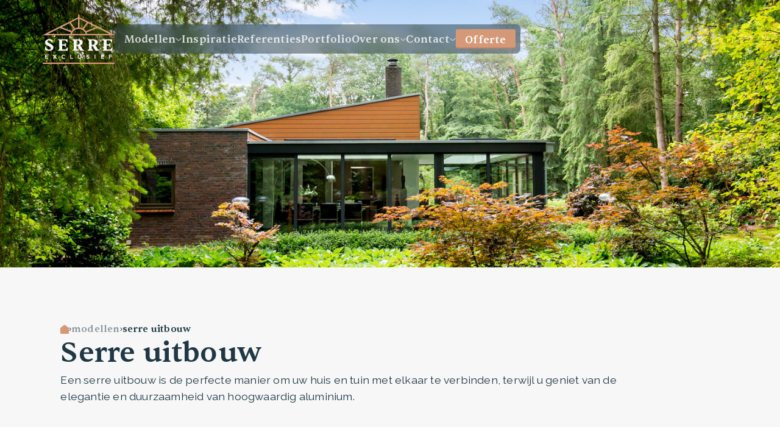

--- FILE ---
content_type: text/html
request_url: https://www.serreexclusief.nl/modellen/serre-uitbouw
body_size: 20788
content:
<!DOCTYPE html><!-- Last Published: Sat Dec 20 2025 11:28:28 GMT+0000 (Coordinated Universal Time) --><html data-wf-domain="www.serreexclusief.nl" data-wf-page="63d679ea9eb1eea0b975d55f" data-wf-site="62d6989abb98a366adf0ea30" lang="nl" data-wf-collection="63d679ea9eb1ee2b4075d49d" data-wf-item-slug="serre-uitbouw"><head><meta charset="utf-8"/><title>Serre uitbouw</title><meta content="Een serre uitbouw is de perfecte manier om uw huis en tuin met elkaar te verbinden, terwijl u geniet van de elegantie en duurzaamheid van hoogwaardig aluminium." name="description"/><meta content="Serre uitbouw" property="og:title"/><meta content="Een serre uitbouw is de perfecte manier om uw huis en tuin met elkaar te verbinden, terwijl u geniet van de elegantie en duurzaamheid van hoogwaardig aluminium." property="og:description"/><meta content="https://cdn.prod.website-files.com/62d6989abb98a33f33f0ea56/636e525503f64a4cee7b53f7_serre_uitbouw.jpg" property="og:image"/><meta content="Serre uitbouw" property="twitter:title"/><meta content="Een serre uitbouw is de perfecte manier om uw huis en tuin met elkaar te verbinden, terwijl u geniet van de elegantie en duurzaamheid van hoogwaardig aluminium." property="twitter:description"/><meta content="https://cdn.prod.website-files.com/62d6989abb98a33f33f0ea56/636e525503f64a4cee7b53f7_serre_uitbouw.jpg" property="twitter:image"/><meta property="og:type" content="website"/><meta content="summary_large_image" name="twitter:card"/><meta content="width=device-width, initial-scale=1" name="viewport"/><link href="https://cdn.prod.website-files.com/62d6989abb98a366adf0ea30/css/serre-dev.webflow.shared.50ef60e10.css" rel="stylesheet" type="text/css"/><style>@media (min-width:992px) {html.w-mod-js:not(.w-mod-ix) [data-w-id="c3c53815-a1ea-5b8c-1159-6dfd5a2f09eb"] {-webkit-transform:translate3d(0, 0, 0) scale3d(1, 1, 1) rotateX(0) rotateY(0) rotateZ(0) skew(0, 0);-moz-transform:translate3d(0, 0, 0) scale3d(1, 1, 1) rotateX(0) rotateY(0) rotateZ(0) skew(0, 0);-ms-transform:translate3d(0, 0, 0) scale3d(1, 1, 1) rotateX(0) rotateY(0) rotateZ(0) skew(0, 0);transform:translate3d(0, 0, 0) scale3d(1, 1, 1) rotateX(0) rotateY(0) rotateZ(0) skew(0, 0);}}</style><link href="https://fonts.googleapis.com" rel="preconnect"/><link href="https://fonts.gstatic.com" rel="preconnect" crossorigin="anonymous"/><script src="https://ajax.googleapis.com/ajax/libs/webfont/1.6.26/webfont.js" type="text/javascript"></script><script type="text/javascript">WebFont.load({  google: {    families: ["Raleway:regular,600"]  }});</script><script type="text/javascript">!function(o,c){var n=c.documentElement,t=" w-mod-";n.className+=t+"js",("ontouchstart"in o||o.DocumentTouch&&c instanceof DocumentTouch)&&(n.className+=t+"touch")}(window,document);</script><link href="https://cdn.prod.website-files.com/62d6989abb98a366adf0ea30/62d69a96e8cfcff2e0d8c00b_se-favicon-32.jpg" rel="shortcut icon" type="image/x-icon"/><link href="https://cdn.prod.website-files.com/62d6989abb98a366adf0ea30/62d69a9f684b0498557ef3fd_se-favicon-256.jpg" rel="apple-touch-icon"/><script src="https://www.google.com/recaptcha/api.js" type="text/javascript"></script><!-- Google Tag Manager -->
<script>(function(w,d,s,l,i){w[l]=w[l]||[];w[l].push({'gtm.start':
new Date().getTime(),event:'gtm.js'});var f=d.getElementsByTagName(s)[0],
j=d.createElement(s),dl=l!='dataLayer'?'&l='+l:'';j.async=true;j.src=
'https://www.googletagmanager.com/gtm.js?id='+i+dl;f.parentNode.insertBefore(j,f);
})(window,document,'script','dataLayer','GTM-KFTTHJF');</script>
<!-- End Google Tag Manager —>

<!-- Google Tag Manager (noscript) -->
<noscript><iframe src="https://www.googletagmanager.com/ns.html?id=GTM-KFTTHJF"
height="0" width="0" style="display:none;visibility:hidden"></iframe></noscript>
<!-- End Google Tag Manager (noscript) —>

<!-- Please keep this css code to improve the font quality-->
<style>
  * {
  -webkit-font-smoothing: antialiased;
  -moz-osx-font-smoothing: grayscale;
}

.custom-cursor_wrapper {display: flex;}
</style>

<!-- Link Swiper's CSS -->
    <link
      rel="stylesheet"
      href="https://cdn.jsdelivr.net/npm/swiper/swiper-bundle.min.css"
    />

<!-- Finsweet Cookie Consent 
<script async src="https://cdn.jsdelivr.net/npm/@finsweet/cookie-consent@1/fs-cc.js" fs-cc-mode="opt-in"></script>
-->


<!-- [Attributes by Finsweet] Disable scrolling -->
<script defer src="https://cdn.jsdelivr.net/npm/@finsweet/attributes-scrolldisable@1/scrolldisable.js"></script>

<!-- [Attributes by Finsweet] CMS Filter -->
<script async src="https://cdn.jsdelivr.net/npm/@finsweet/attributes-cmsfilter@1/cmsfilter.js"></script>


</head><body><div class="page-wrapper"><div class="global_code"><div class="reset w-embed"><style>

/* Snippet gets rid of top margin on first element in any rich text*/
.w-richtext>:first-child {
	margin-top: 0;
}

/* Snippet gets rid of bottom margin on last element in any rich text*/
.w-richtext>:last-child, .w-richtext ol li:last-child, .w-richtext ul li:last-child {
    margin-bottom: 0;
}

/* Snippet makes all link elements listed below to inherit color from their parent */
a, 
.w-tab-link,
.w-nav-link,
.w-dropdown-btn,
.w-dropdown-toggle,
.w-dropdown-link
{
color: inherit;
}

/* Snippet prevents all click and hover interaction with an element */
.clickable--off {
  pointer-events: none;
}

/* Snippet enables all click and hover interaction with an element */
.clickable--on {
  pointer-events: auto;
}

/* Snippet enables you to add class of div-square which creates and maintains a 1:1 dimension of a div.*/
.div-square::after {
  content: "";
  display: block;
  padding-bottom: 100%;
}

/*Hide focus outline for main content element*/
  main:focus-visible {
	outline: -webkit-focus-ring-color auto 0px;
}

/*Apply "..." After 3 lines of Text */
.text-style--3lines {
    display: -webkit-box;
    -webkit-line-clamp: 3;
    -webkit-box-orient: vertical;
    overflow: hidden;
}

/*Apply "..." After 2 lines of Text */
.text-style--2lines {
    display: -webkit-box;
    -webkit-line-clamp: 2;
    -webkit-box-orient: vertical;
    overflow: hidden;
}

/*Apply "..." After 1 lines of Text */
.text-style--1line {
  display: -webkit-box;
  overflow: hidden;
  -webkit-line-clamp: 1;
  -webkit-box-orient: vertical;
}

/* Make sure containers never lose their center alignment*/
.container-medium, .container-small, .container-large {
  margin-right: auto !important;
  margin-left: auto !important;
}

/*Reset selects, buttons, and links styles*/
.w-input, .w-select, a {
  color: inherit;
  text-decoration: inherit;
  font-size: inherit;
}

/*Hide focus outline when using anchor links to go to sections on safari*/
*:focus {
	outline: none;
}

/*Font smoothing*/
html {
  -webkit-font-smoothing: antialiased;
  -moz-osx-font-smoothing: grayscale;
}

/* Reset ordered list li styling */
ol {
	padding-left: 2.4rem !important;
}

ol li {
	background-image: none !important;
  padding-left: 1.6rem !important;
}

.w-dyn-item.tile-story__wrapper:nth-child(even){
	transform: translateY(-50%);
}

</style></div><div class="global-responsiveness w-embed"><!--<style>
  html { font-size: 1rem; }
  @media screen and (max-width:1920px) { html { font-size: 1rem; } }
  @media screen and (max-width:1440px) { html { font-size: 1rem; } }
  @media screen and (max-width:479px) { html { font-size: 1rem; } }
</style>-->

<style>
  html { font-size: 1.125rem; }
  @media screen and (max-width:1920px) { html { font-size: calc(0.625rem + 0.41666666666666674vw); } }
  @media screen and (max-width:1440px) { html { font-size: calc(0.8126951092611863rem + 0.20811654526534862vw); } }
  @media screen and (max-width:479px) { html { font-size: calc(0.7494769874476988rem + 0.8368200836820083vw); } }

</style></div><div class="padding-and-margin-directions w-embed"><style>

/* Margin directions */

.margin--top {
  margin-right: 0rem !important;
  margin-bottom: 0rem !important;
  margin-left: 0rem !important;
}

.margin--bottom {
  margin-top: 0rem !important;
  margin-right: 0rem !important;
  margin-left: 0rem !important;
}

.margin--left {
  margin-top: 0rem !important;
  margin-right: 0rem !important;
  margin-bottom: 0rem !important;
}

.margin--right {
  margin-top: 0rem !important;
  margin-bottom: 0rem !important;
  margin-left: 0rem !important;
}

.margin--vertical {
  margin-right: 0rem !important;
  margin-left: 0rem !important;
}

.margin--horizontal {
  margin-top: 0rem !important;
  margin-bottom: 0rem !important;
}


/* Padding directions */

.padding--top {
  padding-right: 0rem !important;
  padding-bottom: 0rem !important;
  padding-left: 0rem !important;
}

.padding--bottom {
  padding-top: 0rem !important;
  padding-right: 0rem !important;
  padding-left: 0rem !important;
}

.padding--left {
  padding-top: 0rem !important;
  padding-right: 0rem !important;
  padding-bottom: 0rem !important;
}

.padding--right {
  padding-top: 0rem !important;
  padding-bottom: 0rem !important;
  padding-left: 0rem !important;
}

.padding--vertical {
  padding-right: 0rem !important;
  padding-left: 0rem !important;
}

.padding-horizontal {
  padding-top: 0rem !important;
  padding-bottom: 0rem !important;
}

</style></div><div class="custom-code w-embed"><style>
/* This will override any CSS included in the "<head>" section. Any CSS in "before </body>" will override this CSS. */
.custom-cursor_wrapper {pointer-events: none;}
.shadow {
	filter: drop-shadow(0px 74px 80px rgba(10, 28, 41, 0.04)) drop-shadow(0px 47.963px 46.8519px rgba(10, 28, 41, 0.0303704)) drop-shadow(0px 28.5037px 25.4815px rgba(10, 28, 41, 0.0242963)) drop-shadow(0px 14.8px 13px rgba(10, 28, 41, 0.02)) drop-shadow(0px 6.02963px 6.51852px rgba(10, 28, 41, 0.0157037)) drop-shadow(0px 1.37037px 3.14815px rgba(10, 28, 41, 0.00962963));
}


@media screen and (min-width: 992px) {
  .header-2col_col.right{
    width: calc(50% - 2rem);
  }

  .header-2col_col.left{
    width: calc(50% + 2rem);
  }
  
  .img_clamp-left .img_img{
    width: calc(50vw - 2rem);
  }
  
}

@media screen and (min-width: 1441px) {
  .header_img-slider_nav{
    max-width: calc(100% - 3rem)
  }
}

@media screen and (max-width: 1440px) {
	.header_img-slider_nav{
		padding-right: 3rem;
    max-width: calc(50vw - 2rem);
  }
}

@media screen and (max-width: 991px) {
  /* Your responsive CSS */
  .shadow {
	filter: drop-shadow(0px 74px 80px rgba(10, 28, 41, 0.08)) drop-shadow(0px 28.5037px 25.4815px rgba(10, 28, 41, 0.05)) drop-shadow(0px 6.02963px 6.51852px rgba(10, 28, 41, 0.03));
}

}
@media screen and (max-width: 767px) {
  /* Your responsive CSS */
}
@media screen and (max-width: 479px) {
  .mobile-nav-button{
  	width: calc(100vw - 5rem);
  }
}

.w-slider-dot{
	width: 2rem;
  height: 0.25rem;
  margin: 0px;
  background-color: #F2B252;
  opacity: 0.24;
}

.w-slider-dot.w-active{
  background-color: #F2B252;
  opacity: 1;
}

.werkwijze_werkwijze-slider .w-slider-dot{
	width: 16px;
  height: 2px;
  margin: 0px;
  background-color: #252947;
  opacity: 0.1;
}

.werkwijze_werkwijze-slider .w-slider-dot.w-active{
  background-color: #252947;
  opacity: 1;
}


.home-werkwijze_bg{
	height: calc(100% - 3.5rem)
}

.list-toggle:hover .list-toggle_icon-wrapper{
	max-height: 10px;
}

.list-toggle:hover .list-toggle_gradient{
	opacity: 1;
}

.list-toggle.open:hover .list-toggle_gradient{
	opacity: 0;
}

textarea { resize: vertical; }

html {
    height: 100% !important
   ;
}

li:before {
	content: url("data:image/svg+xml,%3Csvg width='32' height='32' viewBox='0 0 32 32' fill='none' xmlns='http://www.w3.org/2000/svg'%3E%3Ccircle cx='16' cy='16' r='16' fill='%23D69977'/%3E%3Cpath d='M10 16L14 20L22 12' stroke='white' stroke-linecap='square'/%3E%3C/svg%3E%0A");
  width: 1.5rem;
  height: 1.5rem;
  margin-right: 1rem;
	margin-bottom: 0.3175rem;
}

.footer_sitemap-logo-bg{
	width: calc(50vw - 34.5rem)
}

/* Model Slider */
.swiper-pagination-progressbar .swiper-scrollbar-drag {background-color: #fff;}

/* Reference Slider Large */
.swiper-pagination._3.swiper-pagination-progressbar {background-color: rgb(32 57 70 / 15%);}
.swiper-pagination._3 .swiper-scrollbar-drag {background-color: #203845;}

/* Reference Slider Small */
/* Model Slider */
.swiper-pagination-progressbar .swiper-pagination-progressbar-fill .is-reference-small {background-color: #203845;}

/* Navigation */
@media only screen and ( min-width: 769px ){
  .nav_component.is-scrolled .nav_logo-light {width: 4.5rem;}
  .nav_component.is-scrolled .nav_logo-dark {width: 4.5rem;}
}

@media screen and (max-width: 991px) {
	.nav_menu-list {
  	overflow-y: scroll !important;
		-webkit-overflow-scrolling: touch;
  }
}
  .nav_component.is-scrolled .nav_logo-light {width: 4rem;}
  .nav_component.is-scrolled .nav_logo-dark {width: 4rem;}
  
  
/* FAQ */
.faq_accordion-item:first-child .faq_accordion {border-top: none;}

/* Image Slider */
.w-slider-dot {
    width: 1.5rem;
    height: 0.125rem;
    margin: 0px;
    background-color: #203845;
    opacity: 0.16;
}

.w-slider-dot.w-active {
    background-color: #203845;
    opacity: 1;
}

.nav_menu-list_item:last-child .nav_menu-list_dropdown-list {right: 0rem;}

.custom-cursor_wrapper {
	pointer-events: none;
}

.reference-card_contain:hover > .reference-card_quote-content {
	opacity: 1;
}
.card-slider_img-link:hover > .reference-card_quote-content.is--small {
	opacity: 1;
}
.card-slider_img-wrapper:hover > .reference-card_quote-content.is--small {
	opacity: 1;
}

.cms_tab:has(.w--redirected-checked) {
	color: white;
  background: #203845;
}

.header_img-gradient {pointer-events: none}

.contact_form-field:has([required], [asterisk]) .form-label:after {
  content:" *";
  font-size: 1.5rem;
  position: absolute;
  top: .4rem;
  margin-left:.2rem;
  color: tomato;
}

p > a {text-decoration: underline;}

.swiper-pagination-bullet{
		width: 1.5rem;
    height: 0.125rem;
    margin: 0px !important;
    background-color: #203845;
    opacity: 0.16;
		border-radius: 0px;
}

.swiper-pagination-bullet.swiper-pagination-bullet-active{
		background-color: #203845;
    opacity: 1;
}

.swiper-button-disabled {
	opacity: 0.2
}

.img-slider_slide-nav.is-inspiration {
	bottom: -1rem;
}

.pointerevents-none {
	pointer-events: none
}

</style></div></div><nav class="nav_component"><div class="padding-global"><div class="nav_wrapper"><div class="nav_menu-toggle"><div class="nav_menu-icon w-embed"><svg width="24" height="19" viewBox="0 0 24 19" fill="none" xmlns="http://www.w3.org/2000/svg">
<rect width="24" height="1" fill="#F7F7F7"/>
<rect y="9" width="24" height="1" fill="#F7F7F7"/>
<rect y="18" width="24" height="1" fill="#F7F7F7"/>
</svg></div></div><a href="/" class="nav_logo-wrapper w-inline-block"><img src="https://cdn.prod.website-files.com/62d6989abb98a366adf0ea30/63930abc3a9a6855285b759e_serreexclusief-logo-kleur-wit.svg" loading="lazy" alt="Logo Serre Exclusief" class="nav_logo-light"/></a><div class="nav_menu-list"><div data-hover="true" data-delay="0" class="nav_menu-list_item is-dropdown w-dropdown"><div class="nav_menu-list_dropdown w-dropdown-toggle"><div>Modellen</div><div class="nav_menu-list-dropdown-icon w-embed"><svg width="11" height="7" viewBox="0 0 11 7" fill="none" xmlns="http://www.w3.org/2000/svg">
<path d="M1.33218 1.6263L0.958477 1.29411L0.294113 2.04152L0.667818 2.3737L1.33218 1.6263ZM5.5 6L5.16782 6.3737L5.5 6.66898L5.83218 6.3737L5.5 6ZM10.3322 2.3737L10.7059 2.04152L10.0415 1.29411L9.66782 1.6263L10.3322 2.3737ZM0.667818 2.3737L5.16782 6.3737L5.83218 5.6263L1.33218 1.6263L0.667818 2.3737ZM5.83218 6.3737L10.3322 2.3737L9.66782 1.6263L5.16782 5.6263L5.83218 6.3737Z" fill="currentColor"/>
</svg></div></div><nav class="nav_menu-list_dropdown-list w-dropdown-list"><div class="w-dyn-list"><div role="list" class="w-dyn-items"><div role="listitem" class="w-dyn-item"><a href="/modellen/serre-uitbouw" aria-current="page" class="nav_menu-list_dropdown-item w-dropdown-link w--current">Serre uitbouw</a><div class="nav_menu-list_dropdown-divider"></div></div><div role="listitem" class="w-dyn-item"><a href="/modellen/steellook-serre" class="nav_menu-list_dropdown-item w-dropdown-link">Steellook serre</a><div class="nav_menu-list_dropdown-divider"></div></div><div role="listitem" class="w-dyn-item"><a href="/modellen/houten-serre" class="nav_menu-list_dropdown-item w-dropdown-link">Houten serre</a><div class="nav_menu-list_dropdown-divider"></div></div><div role="listitem" class="w-dyn-item"><a href="/modellen/tuinkamer-veranda" class="nav_menu-list_dropdown-item w-dropdown-link">Tuinkamer / Veranda</a><div class="nav_menu-list_dropdown-divider"></div></div><div role="listitem" class="w-dyn-item"><a href="/modellen/minimalistische-schuifpui" class="nav_menu-list_dropdown-item w-dropdown-link">Minimalistische schuifpui</a><div class="nav_menu-list_dropdown-divider"></div></div></div></div></nav></div><a href="/inspiratie" class="nav_menu-list_item w-inline-block"><div>Inspiratie</div></a><a href="/referenties" class="nav_menu-list_item w-inline-block"><div>Referenties</div></a><a href="/portfolio" class="nav_menu-list_item w-inline-block"><div>Portfolio</div></a><div data-hover="true" data-delay="0" class="nav_menu-list_item is-dropdown w-dropdown"><div class="nav_menu-list_dropdown w-dropdown-toggle"><div>Over ons</div><div class="nav_menu-list-dropdown-icon w-embed"><svg width="11" height="7" viewBox="0 0 11 7" fill="none" xmlns="http://www.w3.org/2000/svg">
<path d="M1.33218 1.6263L0.958477 1.29411L0.294113 2.04152L0.667818 2.3737L1.33218 1.6263ZM5.5 6L5.16782 6.3737L5.5 6.66898L5.83218 6.3737L5.5 6ZM10.3322 2.3737L10.7059 2.04152L10.0415 1.29411L9.66782 1.6263L10.3322 2.3737ZM0.667818 2.3737L5.16782 6.3737L5.83218 5.6263L1.33218 1.6263L0.667818 2.3737ZM5.83218 6.3737L10.3322 2.3737L9.66782 1.6263L5.16782 5.6263L5.83218 6.3737Z" fill="currentColor"/>
</svg></div></div><nav class="nav_menu-list_dropdown-list w-dropdown-list"><a href="/over-ons" class="nav_menu-list_dropdown-item w-dropdown-link">Over ons</a><div class="nav_menu-list_dropdown-divider"></div><a href="/over-ons/werkwijze" class="nav_menu-list_dropdown-item w-dropdown-link">Werkwijze</a><div class="nav_menu-list_dropdown-divider"></div><a href="https://www.werkenbijserreexclusief.nl/" target="_blank" class="nav_menu-list_dropdown-item w-dropdown-link">Werken bij</a></nav></div><div data-hover="true" data-delay="0" class="nav_menu-list_item is-dropdown w-dropdown"><div class="nav_menu-list_dropdown w-dropdown-toggle"><div>Contact</div><div class="nav_menu-list-dropdown-icon w-embed"><svg width="11" height="7" viewBox="0 0 11 7" fill="none" xmlns="http://www.w3.org/2000/svg">
<path d="M1.33218 1.6263L0.958477 1.29411L0.294113 2.04152L0.667818 2.3737L1.33218 1.6263ZM5.5 6L5.16782 6.3737L5.5 6.66898L5.83218 6.3737L5.5 6ZM10.3322 2.3737L10.7059 2.04152L10.0415 1.29411L9.66782 1.6263L10.3322 2.3737ZM0.667818 2.3737L5.16782 6.3737L5.83218 5.6263L1.33218 1.6263L0.667818 2.3737ZM5.83218 6.3737L10.3322 2.3737L9.66782 1.6263L5.16782 5.6263L5.83218 6.3737Z" fill="currentColor"/>
</svg></div></div><nav class="nav_menu-list_dropdown-list w-dropdown-list"><a href="/contact/afspraak-maken-serre-showroom" class="nav_menu-list_dropdown-item w-dropdown-link">Showroom afspraak</a><div class="nav_menu-list_dropdown-divider"></div><a href="#" data-w-id="5921e17d-18c6-9956-5b5c-267a082f14ad" class="nav_menu-list_dropdown-item w-dropdown-link">Brochure aanvraag</a><div class="nav_menu-list_dropdown-divider"></div><a href="/contact/offerte-aanvragen" class="nav_menu-list_dropdown-item w-dropdown-link">Offerte aanvragen</a><div class="nav_menu-list_dropdown-divider"></div><a href="/contact" class="nav_menu-list_dropdown-item w-dropdown-link">Contact opnemen</a></nav></div><a href="/contact/offerte-aanvragen" class="nav_menu-list-cta w-inline-block"><div>Offerte</div></a></div></div></div><div class="custom-cursor_wrapper pointerevents-none"><div class="slider-cursor_move"><div class="slider-cursor"><div class="slider-cursor_arrow-left w-embed"><svg width="11" height="20" viewBox="0 0 11 20" fill="none" xmlns="http://www.w3.org/2000/svg">
<path d="M10 1L1 10L10 19" stroke="white"/>
</svg></div><div class="slider-cursor_arrow-right w-embed"><svg width="11" height="20" viewBox="0 0 11 20" fill="none" xmlns="http://www.w3.org/2000/svg">
<path d="M1 1L10 10L1 19" stroke="white"/>
</svg></div></div></div></div></nav><main class="main-wrapper"><header class="section_image-header"><div class="header_img-wrapper"><img loading="lazy" alt="" src="https://cdn.prod.website-files.com/62d6989abb98a33f33f0ea56/636e525503f64a4cee7b53f7_serre_uitbouw.jpg" sizes="100vw" srcset="https://cdn.prod.website-files.com/62d6989abb98a33f33f0ea56/636e525503f64a4cee7b53f7_serre_uitbouw-p-500.jpg 500w, https://cdn.prod.website-files.com/62d6989abb98a33f33f0ea56/636e525503f64a4cee7b53f7_serre_uitbouw-p-800.jpg 800w, https://cdn.prod.website-files.com/62d6989abb98a33f33f0ea56/636e525503f64a4cee7b53f7_serre_uitbouw-p-1080.jpg 1080w, https://cdn.prod.website-files.com/62d6989abb98a33f33f0ea56/636e525503f64a4cee7b53f7_serre_uitbouw.jpg 1440w" class="header_img"/><div class="header_img-gradient"></div></div><div class="header_content-wrapper padding-top padding-huge"><div class="padding-global"><div class="container-large"><div class="header_content"><div class="header_deco-line"></div><div class="breadcrumbs_wrapper"><a href="/" class="breadcrumbs_link-home w-inline-block"><div class="breadcrumbs_home w-embed"><svg width="0.875rem" height="1rem" viewBox="0 0 14 16" fill="none" xmlns="http://www.w3.org/2000/svg">
<path d="M0 6.18885C0 5.88852 0.134975 5.6041 0.367624 5.41419L6.36762 0.516226C6.73568 0.215775 7.26432 0.215774 7.63238 0.516226L13.6324 5.41418C13.865 5.6041 14 5.88852 14 6.18885V15C14 15.5523 13.5523 16 13 16H1C0.447716 16 0 15.5523 0 15V6.18885Z" fill="currentColor"/>
</svg></div><div class="hide">terug naar home</div></a><div class="breadcrumbs_arrow w-embed"><svg width="0.25rem" height="0.4375rem" viewBox="0 0 5 8" fill="none" xmlns="http://www.w3.org/2000/svg">
<path d="M1.35355 0.646447L1 0.292893L0.292893 1L0.646447 1.35355L1.35355 0.646447ZM4 4L4.35355 4.35355L4.70711 4L4.35355 3.64645L4 4ZM0.646447 6.64645L0.292893 7L1 7.70711L1.35355 7.35355L0.646447 6.64645ZM0.646447 1.35355L3.64645 4.35355L4.35355 3.64645L1.35355 0.646447L0.646447 1.35355ZM3.64645 3.64645L0.646447 6.64645L1.35355 7.35355L4.35355 4.35355L3.64645 3.64645Z" fill="currentColor"/>
</svg></div><a href="#" class="text-style-label">modellen</a><div class="breadcrumbs_arrow w-embed"><svg width="0.25rem" height="0.4375rem" viewBox="0 0 5 8" fill="none" xmlns="http://www.w3.org/2000/svg">
<path d="M1.35355 0.646447L1 0.292893L0.292893 1L0.646447 1.35355L1.35355 0.646447ZM4 4L4.35355 4.35355L4.70711 4L4.35355 3.64645L4 4ZM0.646447 6.64645L0.292893 7L1 7.70711L1.35355 7.35355L0.646447 6.64645ZM0.646447 1.35355L3.64645 4.35355L4.35355 3.64645L1.35355 0.646447L0.646447 1.35355ZM3.64645 3.64645L0.646447 6.64645L1.35355 7.35355L4.35355 4.35355L3.64645 3.64645Z" fill="currentColor"/>
</svg></div><a href="/modellen/serre-uitbouw" aria-current="page" class="text-style-label w--current">Serre uitbouw</a></div><h1 class="heading-large">Serre uitbouw</h1><div class="max-width-large"><p class="text-size-medium">Een serre uitbouw is de perfecte manier om uw huis en tuin met elkaar te verbinden, terwijl u geniet van de elegantie en duurzaamheid van hoogwaardig aluminium. </p></div></div></div></div></div></header><section class="section_richt-text"><div class="padding-global"><div class="container-large"><div class="header_content"><div class="max-width-large"><div class="padding-bottom padding-large"></div><div class="text-rich-text w-richtext"><h2>Waarom een Serre Uitbouw?</h2><p>Een serre uitbouw is meer dan een simpele toevoeging aan uw huis; het is een investering in uw leefruimte. Onze <a href="/modellen/steellook-serre">aluminium serres</a> zijn ontworpen voor duurzaamheid en vereisen weinig onderhoud. Door gebruik te maken van thermisch geïsoleerde profielen, zorgen onze <a href="/">serres</a> voor een comfortabel binnenklimaat, ongeacht het seizoen. U kunt kiezen uit een breed scala aan RAL-kleuren, waardoor uw serre uitbouw naadloos aansluit bij de stijl van uw huis.</p><p>De flexibiliteit in design betekent dat elke serre op maat gemaakt kan worden. Of u nu kiest voor een traditionele stijl met een plat dak en een centrale of omliggende lichtstraat, of een meer moderne uitstraling wenst, we zorgen ervoor dat de serre perfect past bij uw woning. Een lichtstraat serre is een uitstekende keuze als u het uiterlijk van een traditionele uitbouw wilt, maar met de voordelen van extra licht en ruimte.</p></div></div></div><div class="padding-bottom padding-huge"></div></div></div></section><section class="section_img-slider"><div class="padding-global"><div class="container-slider"><div class="img-slider_component"><div data-delay="4000" data-animation="cross" class="img-slider_slider w-slider" data-autoplay="false" data-easing="ease" data-hide-arrows="false" data-disable-swipe="false" data-autoplay-limit="0" data-nav-spacing="0" data-duration="500" data-infinite="false" fs-cmsslider-element="slider"><div class="img-slider_mask w-slider-mask"><div class="img-slider_slide w-slide"><div class="img-slider_img-wrapper"><img src="https://cdn.prod.website-files.com/62d6989abb98a366adf0ea30/635bbd5c1827d682310766a9_cms-images.webp" loading="lazy" sizes="(max-width: 767px) 100vw, (max-width: 991px) 94vw, 89vw" srcset="https://cdn.prod.website-files.com/62d6989abb98a366adf0ea30/635bbd5c1827d682310766a9_cms-images-p-500.webp 500w, https://cdn.prod.website-files.com/62d6989abb98a366adf0ea30/635bbd5c1827d682310766a9_cms-images-p-800.webp 800w, https://cdn.prod.website-files.com/62d6989abb98a366adf0ea30/635bbd5c1827d682310766a9_cms-images-p-1080.webp 1080w, https://cdn.prod.website-files.com/62d6989abb98a366adf0ea30/635bbd5c1827d682310766a9_cms-images-p-1600.webp 1600w, https://cdn.prod.website-files.com/62d6989abb98a366adf0ea30/635bbd5c1827d682310766a9_cms-images-p-2000.webp 2000w, https://cdn.prod.website-files.com/62d6989abb98a366adf0ea30/635bbd5c1827d682310766a9_cms-images.webp 2200w" alt="" class="img-slider_img"/></div></div></div><div class="img-slider_arrow is-left w-slider-arrow-left"><div class="img-slider_arrow-icon w-embed"><svg width="currentWidth" height="currentHeight" viewBox="0 0 11 17" fill="none" xmlns="http://www.w3.org/2000/svg">
<path fill-rule="evenodd" clip-rule="evenodd" d="M0.99066 0.294434L10.2949 8.29443L0.99066 16.2944L0.294922 15.5131L8.69047 8.29443L0.294922 1.07577L0.99066 0.294434Z" fill="currentColor"/>
</svg></div></div><div class="img-slider_arrow is-right w-slider-arrow-right"><div class="img-slider_arrow-icon w-embed"><svg width="currentWidth" height="currentHeight" viewBox="0 0 11 17" fill="none" xmlns="http://www.w3.org/2000/svg">
<path fill-rule="evenodd" clip-rule="evenodd" d="M0.99066 0.294434L10.2949 8.29443L0.99066 16.2944L0.294922 15.5131L8.69047 8.29443L0.294922 1.07577L0.99066 0.294434Z" fill="currentColor"/>
</svg></div></div><div class="img-slider_slide-nav w-slider-nav"></div></div></div><div class="img-slider_collection w-dyn-list"><script type="text/x-wf-template" id="wf-template-76b0e893-c2e7-291a-750a-d7411af2ebac">%3Cdiv%20role%3D%22listitem%22%20class%3D%22img-slider_img-wrapper%20w-dyn-item%20w-dyn-repeater-item%22%3E%3Cimg%20loading%3D%22lazy%22%20alt%3D%22%22%20src%3D%22https%3A%2F%2Fcdn.prod.website-files.com%2F62d6989abb98a33f33f0ea56%2F632f3b33dfa111f8e6edf663_serre-uitbouw-01.webp%22%20sizes%3D%22100vw%22%20srcset%3D%22https%3A%2F%2Fcdn.prod.website-files.com%2F62d6989abb98a33f33f0ea56%2F632f3b33dfa111f8e6edf663_serre-uitbouw-01-p-500.webp%20500w%2C%20https%3A%2F%2Fcdn.prod.website-files.com%2F62d6989abb98a33f33f0ea56%2F632f3b33dfa111f8e6edf663_serre-uitbouw-01-p-800.webp%20800w%2C%20https%3A%2F%2Fcdn.prod.website-files.com%2F62d6989abb98a33f33f0ea56%2F632f3b33dfa111f8e6edf663_serre-uitbouw-01-p-1080.webp%201080w%2C%20https%3A%2F%2Fcdn.prod.website-files.com%2F62d6989abb98a33f33f0ea56%2F632f3b33dfa111f8e6edf663_serre-uitbouw-01-p-1600.webp%201600w%2C%20https%3A%2F%2Fcdn.prod.website-files.com%2F62d6989abb98a33f33f0ea56%2F632f3b33dfa111f8e6edf663_serre-uitbouw-01-p-2000.webp%202000w%2C%20https%3A%2F%2Fcdn.prod.website-files.com%2F62d6989abb98a33f33f0ea56%2F632f3b33dfa111f8e6edf663_serre-uitbouw-01.webp%202048w%22%20class%3D%22img-slider_img%22%2F%3E%3C%2Fdiv%3E</script><div fs-cmsslider-element="list" role="list" class="w-dyn-items"><div role="listitem" class="img-slider_img-wrapper w-dyn-item w-dyn-repeater-item"><img loading="lazy" alt="" src="https://cdn.prod.website-files.com/62d6989abb98a33f33f0ea56/632f3b33dfa111f8e6edf663_serre-uitbouw-01.webp" sizes="100vw" srcset="https://cdn.prod.website-files.com/62d6989abb98a33f33f0ea56/632f3b33dfa111f8e6edf663_serre-uitbouw-01-p-500.webp 500w, https://cdn.prod.website-files.com/62d6989abb98a33f33f0ea56/632f3b33dfa111f8e6edf663_serre-uitbouw-01-p-800.webp 800w, https://cdn.prod.website-files.com/62d6989abb98a33f33f0ea56/632f3b33dfa111f8e6edf663_serre-uitbouw-01-p-1080.webp 1080w, https://cdn.prod.website-files.com/62d6989abb98a33f33f0ea56/632f3b33dfa111f8e6edf663_serre-uitbouw-01-p-1600.webp 1600w, https://cdn.prod.website-files.com/62d6989abb98a33f33f0ea56/632f3b33dfa111f8e6edf663_serre-uitbouw-01-p-2000.webp 2000w, https://cdn.prod.website-files.com/62d6989abb98a33f33f0ea56/632f3b33dfa111f8e6edf663_serre-uitbouw-01.webp 2048w" class="img-slider_img"/></div><div role="listitem" class="img-slider_img-wrapper w-dyn-item w-dyn-repeater-item"><img loading="lazy" alt="" src="https://cdn.prod.website-files.com/62d6989abb98a33f33f0ea56/632f3b33e846c0698be210fa_serre-uitbouw-03.webp" sizes="100vw" srcset="https://cdn.prod.website-files.com/62d6989abb98a33f33f0ea56/632f3b33e846c0698be210fa_serre-uitbouw-03-p-500.webp 500w, https://cdn.prod.website-files.com/62d6989abb98a33f33f0ea56/632f3b33e846c0698be210fa_serre-uitbouw-03-p-800.webp 800w, https://cdn.prod.website-files.com/62d6989abb98a33f33f0ea56/632f3b33e846c0698be210fa_serre-uitbouw-03-p-1080.webp 1080w, https://cdn.prod.website-files.com/62d6989abb98a33f33f0ea56/632f3b33e846c0698be210fa_serre-uitbouw-03-p-1600.webp 1600w, https://cdn.prod.website-files.com/62d6989abb98a33f33f0ea56/632f3b33e846c0698be210fa_serre-uitbouw-03-p-2000.webp 2000w, https://cdn.prod.website-files.com/62d6989abb98a33f33f0ea56/632f3b33e846c0698be210fa_serre-uitbouw-03.webp 2048w" class="img-slider_img"/></div><div role="listitem" class="img-slider_img-wrapper w-dyn-item w-dyn-repeater-item"><img loading="lazy" alt="" src="https://cdn.prod.website-files.com/62d6989abb98a33f33f0ea56/632f3b33e5a2542d77ff5924_serre-uitbouw-04.webp" sizes="100vw" srcset="https://cdn.prod.website-files.com/62d6989abb98a33f33f0ea56/632f3b33e5a2542d77ff5924_serre-uitbouw-04-p-500.webp 500w, https://cdn.prod.website-files.com/62d6989abb98a33f33f0ea56/632f3b33e5a2542d77ff5924_serre-uitbouw-04-p-800.webp 800w, https://cdn.prod.website-files.com/62d6989abb98a33f33f0ea56/632f3b33e5a2542d77ff5924_serre-uitbouw-04-p-1080.webp 1080w, https://cdn.prod.website-files.com/62d6989abb98a33f33f0ea56/632f3b33e5a2542d77ff5924_serre-uitbouw-04-p-1600.webp 1600w, https://cdn.prod.website-files.com/62d6989abb98a33f33f0ea56/632f3b33e5a2542d77ff5924_serre-uitbouw-04-p-2000.webp 2000w, https://cdn.prod.website-files.com/62d6989abb98a33f33f0ea56/632f3b33e5a2542d77ff5924_serre-uitbouw-04.webp 2048w" class="img-slider_img"/></div><div role="listitem" class="img-slider_img-wrapper w-dyn-item w-dyn-repeater-item"><img loading="lazy" alt="" src="https://cdn.prod.website-files.com/62d6989abb98a33f33f0ea56/632f3b33e846c00904e210f9_serre-uitbouw-06.webp" sizes="100vw" srcset="https://cdn.prod.website-files.com/62d6989abb98a33f33f0ea56/632f3b33e846c00904e210f9_serre-uitbouw-06-p-500.webp 500w, https://cdn.prod.website-files.com/62d6989abb98a33f33f0ea56/632f3b33e846c00904e210f9_serre-uitbouw-06-p-800.webp 800w, https://cdn.prod.website-files.com/62d6989abb98a33f33f0ea56/632f3b33e846c00904e210f9_serre-uitbouw-06-p-1080.webp 1080w, https://cdn.prod.website-files.com/62d6989abb98a33f33f0ea56/632f3b33e846c00904e210f9_serre-uitbouw-06-p-1600.webp 1600w, https://cdn.prod.website-files.com/62d6989abb98a33f33f0ea56/632f3b33e846c00904e210f9_serre-uitbouw-06-p-2000.webp 2000w, https://cdn.prod.website-files.com/62d6989abb98a33f33f0ea56/632f3b33e846c00904e210f9_serre-uitbouw-06.webp 2048w" class="img-slider_img"/></div><div role="listitem" class="img-slider_img-wrapper w-dyn-item w-dyn-repeater-item"><img loading="lazy" alt="" src="https://cdn.prod.website-files.com/62d6989abb98a33f33f0ea56/632f3b3291252d5dc2ef636a_serre-uitbouw-07.webp" sizes="100vw" srcset="https://cdn.prod.website-files.com/62d6989abb98a33f33f0ea56/632f3b3291252d5dc2ef636a_serre-uitbouw-07-p-500.webp 500w, https://cdn.prod.website-files.com/62d6989abb98a33f33f0ea56/632f3b3291252d5dc2ef636a_serre-uitbouw-07-p-800.webp 800w, https://cdn.prod.website-files.com/62d6989abb98a33f33f0ea56/632f3b3291252d5dc2ef636a_serre-uitbouw-07-p-1080.webp 1080w, https://cdn.prod.website-files.com/62d6989abb98a33f33f0ea56/632f3b3291252d5dc2ef636a_serre-uitbouw-07-p-1600.webp 1600w, https://cdn.prod.website-files.com/62d6989abb98a33f33f0ea56/632f3b3291252d5dc2ef636a_serre-uitbouw-07-p-2000.webp 2000w, https://cdn.prod.website-files.com/62d6989abb98a33f33f0ea56/632f3b3291252d5dc2ef636a_serre-uitbouw-07.webp 2048w" class="img-slider_img"/></div><div role="listitem" class="img-slider_img-wrapper w-dyn-item w-dyn-repeater-item"><img loading="lazy" alt="" src="https://cdn.prod.website-files.com/62d6989abb98a33f33f0ea56/6401ecc6bc3590cd09b1c4e1_serre-uitbouw10.jpg" sizes="100vw" srcset="https://cdn.prod.website-files.com/62d6989abb98a33f33f0ea56/6401ecc6bc3590cd09b1c4e1_serre-uitbouw10-p-500.jpg 500w, https://cdn.prod.website-files.com/62d6989abb98a33f33f0ea56/6401ecc6bc3590cd09b1c4e1_serre-uitbouw10-p-800.jpg 800w, https://cdn.prod.website-files.com/62d6989abb98a33f33f0ea56/6401ecc6bc3590cd09b1c4e1_serre-uitbouw10-p-1080.jpg 1080w, https://cdn.prod.website-files.com/62d6989abb98a33f33f0ea56/6401ecc6bc3590cd09b1c4e1_serre-uitbouw10.jpg 1100w" class="img-slider_img"/></div><div role="listitem" class="img-slider_img-wrapper w-dyn-item w-dyn-repeater-item"><img loading="lazy" alt="" src="https://cdn.prod.website-files.com/62d6989abb98a33f33f0ea56/6401ecddf17cd0e0e0090137_serre-uitbouw9.jpg" sizes="100vw" srcset="https://cdn.prod.website-files.com/62d6989abb98a33f33f0ea56/6401ecddf17cd0e0e0090137_serre-uitbouw9-p-500.jpg 500w, https://cdn.prod.website-files.com/62d6989abb98a33f33f0ea56/6401ecddf17cd0e0e0090137_serre-uitbouw9-p-800.jpg 800w, https://cdn.prod.website-files.com/62d6989abb98a33f33f0ea56/6401ecddf17cd0e0e0090137_serre-uitbouw9-p-1080.jpg 1080w, https://cdn.prod.website-files.com/62d6989abb98a33f33f0ea56/6401ecddf17cd0e0e0090137_serre-uitbouw9.jpg 1100w" class="img-slider_img"/></div><div role="listitem" class="img-slider_img-wrapper w-dyn-item w-dyn-repeater-item"><img loading="lazy" alt="" src="https://cdn.prod.website-files.com/62d6989abb98a33f33f0ea56/6401ecf69efbab6232f5445b_serre-uitbouw8.jpg" sizes="100vw" srcset="https://cdn.prod.website-files.com/62d6989abb98a33f33f0ea56/6401ecf69efbab6232f5445b_serre-uitbouw8-p-500.jpg 500w, https://cdn.prod.website-files.com/62d6989abb98a33f33f0ea56/6401ecf69efbab6232f5445b_serre-uitbouw8-p-800.jpg 800w, https://cdn.prod.website-files.com/62d6989abb98a33f33f0ea56/6401ecf69efbab6232f5445b_serre-uitbouw8-p-1080.jpg 1080w, https://cdn.prod.website-files.com/62d6989abb98a33f33f0ea56/6401ecf69efbab6232f5445b_serre-uitbouw8.jpg 1100w" class="img-slider_img"/></div></div><div class="w-dyn-hide w-dyn-empty"><div>No items found.</div></div></div></div></div></section><section class="section_richt-text"><div class="padding-global"><div class="container-large"><div class="header_content"><div class="max-width-large"><div class="padding-bottom padding-huge"></div><div class="text-rich-text w-richtext"><h2>Licht en Ruimte door een Serre Uitbouw</h2><p>‍<br/>Een van de grootste voordelen van een serre uitbouw is de verhoogde lichtinval. Licht dat van bovenaf komt, biedt een hogere lichtopbrengst dan licht dat vanaf de zijkant binnenvalt, waardoor uw ruimte groter en levendiger aanvoelt. Natuurlijk licht heeft ook een positief effect op uw welzijn; het verhoogt uw energieniveau en verbetert uw stemming.</p><h2>Bezoek Onze Showroom</h2><p>‍<br/>Om de mogelijkheden van een serre uitbouw zelf te ervaren en te zien hoe deze uw woning kan transformeren, nodigen wij u uit in onze showroom. Hier kunt u voorbeelden van onze serres bekijken, verschillende stijlen en ontwerpen verkennen, en persoonlijk advies krijgen van onze experts.</p><p>Kies voor een serre uitbouw van <a href="/">Serre Exclusief</a> en geniet van de perfecte combinatie van stijl, comfort en functionaliteit. Met onze expertise en toewijding aan kwaliteit, creëren we een ruimte waar u jarenlang plezier van zult hebben.</p></div></div></div><div class="padding-bottom padding-huge"></div></div></div></section><section class="section_card-slider background-color-white"><div class="padding-global"><div class="padding-section-large"><div class="container-large"><div class="padding-bottom padding-large"><h2 class="heading-medium">Referenties</h2></div><div class="card-slider_slider-component"><div class="card-slider-2_slider w-dyn-list"><div role="list" class="card-slider-2_slider-wrapper w-dyn-items"><div role="listitem" class="card-slider-2_slide w-dyn-item"><div class="card-slider_wrapper"><a href="/referenties/serre-uitbouw-in-dalfsen" class="card-slider_img-wrapper w-inline-block"><div class="reference-card_quote-content is--small"><blockquote class="text-style-quote is--reference is--small">“Het is in alles het ideale verlengstuk van ons huis. Sterker nog, we betrappen ons er op dat de serre meer en meer de centrale plaats van het huis is geworden. Meer en meer onze leefplek. Waar we, voorzien van alle gemakken van vloerverwarming, drielaags isolerend glas en schuifpuien aan alle kanten, heerlijk vertoeven.“</blockquote></div><div class="card-slider_img-link"><img src="https://cdn.prod.website-files.com/62d6989abb98a33f33f0ea56/632f2c596a78d7667cb263cb_van-Dalen-Dalfsen-thumbnail.webp" loading="lazy" alt="" sizes="(max-width: 479px) 88vw, (max-width: 767px) 44vw, (max-width: 991px) 45vw, 28vw" srcset="https://cdn.prod.website-files.com/62d6989abb98a33f33f0ea56/632f2c596a78d7667cb263cb_van-Dalen-Dalfsen-thumbnail-p-500.webp 500w, https://cdn.prod.website-files.com/62d6989abb98a33f33f0ea56/632f2c596a78d7667cb263cb_van-Dalen-Dalfsen-thumbnail.webp 539w" class="card-slider_img"/></div><div class="card-gradient"></div><div class="card-slider_img-placeholder is-dark w-condition-invisible"></div><div class="card-slider_img-title"><h3 class="card-slider_title">Serre uitbouw in Zwolle</h3></div></a><div class="card-slider_button-wrapper"><a href="/referenties/serre-uitbouw-in-dalfsen" class="button-arrow w-inline-block"><div class="button-arrow_arrow-wrapper"><div class="button-arrow_arrow is-hidden w-embed"><svg width="10" height="10" viewBox="0 0 10 10" fill="none" xmlns="http://www.w3.org/2000/svg">
<path d="M5.35355 0.646447L5 0.292893L4.29289 1L4.64645 1.35355L5.35355 0.646447ZM9 5L9.35355 5.35355L9.70711 5L9.35355 4.64645L9 5ZM4.64645 8.64645L4.29289 9L5 9.70711L5.35355 9.35355L4.64645 8.64645ZM4.64645 1.35355L8.64645 5.35355L9.35355 4.64645L5.35355 0.646447L4.64645 1.35355ZM8.64645 4.64645L4.64645 8.64645L5.35355 9.35355L9.35355 5.35355L8.64645 4.64645Z" fill="currentColor"/>
<path d="M1 5L8 5" stroke="currentColor" stroke-linecap="square"/>
</svg></div><div class="button-arrow_arrow is-visible w-embed"><svg width="10" height="10" viewBox="0 0 10 10" fill="none" xmlns="http://www.w3.org/2000/svg">
<path d="M5.35355 0.646447L5 0.292893L4.29289 1L4.64645 1.35355L5.35355 0.646447ZM9 5L9.35355 5.35355L9.70711 5L9.35355 4.64645L9 5ZM4.64645 8.64645L4.29289 9L5 9.70711L5.35355 9.35355L4.64645 8.64645ZM4.64645 1.35355L8.64645 5.35355L9.35355 4.64645L5.35355 0.646447L4.64645 1.35355ZM8.64645 4.64645L4.64645 8.64645L5.35355 9.35355L9.35355 5.35355L8.64645 4.64645Z" fill="currentColor"/>
<path d="M1 5L8 5" stroke="currentColor" stroke-linecap="square"/>
</svg></div></div><div>bekijk referentie</div></a></div></div></div><div role="listitem" class="card-slider-2_slide w-dyn-item"><div class="card-slider_wrapper"><a href="/referenties/minimalistische-schuifpui-in-amstelveen" class="card-slider_img-wrapper w-inline-block"><div class="reference-card_quote-content is--small"><blockquote class="text-style-quote is--reference is--small">“Groot voordeel van Serre Exclusief in vergelijking met andere aanbieders: Serre Exclusief doet alles. Van de fundering tot en met de zonnewering. Alles in eigen huis, in eigen hand. Dus niet, zoals bij andere partijen, verschillende onderaannemers voor verschillende projectonderdelen.“</blockquote></div><div class="card-slider_img-link"><img src="https://cdn.prod.website-files.com/62d6989abb98a33f33f0ea56/632f50223e498e3a6b447ad7_muzki-miki-amstelveen-thumbnail.webp" loading="lazy" alt="" sizes="(max-width: 479px) 88vw, (max-width: 767px) 44vw, (max-width: 991px) 45vw, 28vw" srcset="https://cdn.prod.website-files.com/62d6989abb98a33f33f0ea56/632f50223e498e3a6b447ad7_muzki-miki-amstelveen-thumbnail-p-500.webp 500w, https://cdn.prod.website-files.com/62d6989abb98a33f33f0ea56/632f50223e498e3a6b447ad7_muzki-miki-amstelveen-thumbnail-p-800.webp 800w, https://cdn.prod.website-files.com/62d6989abb98a33f33f0ea56/632f50223e498e3a6b447ad7_muzki-miki-amstelveen-thumbnail.webp 1078w" class="card-slider_img"/></div><div class="card-gradient"></div><div class="card-slider_img-placeholder is-dark w-condition-invisible"></div><div class="card-slider_img-title"><h3 class="card-slider_title">Serre uitbouw in Amersfoort</h3></div></a><div class="card-slider_button-wrapper"><a href="/referenties/minimalistische-schuifpui-in-amstelveen" class="button-arrow w-inline-block"><div class="button-arrow_arrow-wrapper"><div class="button-arrow_arrow is-hidden w-embed"><svg width="10" height="10" viewBox="0 0 10 10" fill="none" xmlns="http://www.w3.org/2000/svg">
<path d="M5.35355 0.646447L5 0.292893L4.29289 1L4.64645 1.35355L5.35355 0.646447ZM9 5L9.35355 5.35355L9.70711 5L9.35355 4.64645L9 5ZM4.64645 8.64645L4.29289 9L5 9.70711L5.35355 9.35355L4.64645 8.64645ZM4.64645 1.35355L8.64645 5.35355L9.35355 4.64645L5.35355 0.646447L4.64645 1.35355ZM8.64645 4.64645L4.64645 8.64645L5.35355 9.35355L9.35355 5.35355L8.64645 4.64645Z" fill="currentColor"/>
<path d="M1 5L8 5" stroke="currentColor" stroke-linecap="square"/>
</svg></div><div class="button-arrow_arrow is-visible w-embed"><svg width="10" height="10" viewBox="0 0 10 10" fill="none" xmlns="http://www.w3.org/2000/svg">
<path d="M5.35355 0.646447L5 0.292893L4.29289 1L4.64645 1.35355L5.35355 0.646447ZM9 5L9.35355 5.35355L9.70711 5L9.35355 4.64645L9 5ZM4.64645 8.64645L4.29289 9L5 9.70711L5.35355 9.35355L4.64645 8.64645ZM4.64645 1.35355L8.64645 5.35355L9.35355 4.64645L5.35355 0.646447L4.64645 1.35355ZM8.64645 4.64645L4.64645 8.64645L5.35355 9.35355L9.35355 5.35355L8.64645 4.64645Z" fill="currentColor"/>
<path d="M1 5L8 5" stroke="currentColor" stroke-linecap="square"/>
</svg></div></div><div>bekijk referentie</div></a></div></div></div><div role="listitem" class="card-slider-2_slide w-dyn-item"><div class="card-slider_wrapper"><a href="/referenties/tuinkamer-veranda-in-hengelo" class="card-slider_img-wrapper w-inline-block"><div class="reference-card_quote-content is--small"><blockquote class="text-style-quote is--reference is--small">“De eerlijkheid en openheid van Serre Exclusief waren zonder meer wezenlijke pluspunten. Eerlijkheid bijvoorbeeld over hoe de schuine terrasmuur zou worden ´ingepast´ in de tuinkamer. Niets werd mooier gemaakt dan het was.“</blockquote></div><div class="card-slider_img-link"><img src="https://cdn.prod.website-files.com/62d6989abb98a33f33f0ea56/632f287a0ee1f18b94af82c1_oldenhof-hengelo-thumbnail.webp" loading="lazy" alt="" sizes="(max-width: 479px) 88vw, (max-width: 767px) 44vw, (max-width: 991px) 45vw, 28vw" srcset="https://cdn.prod.website-files.com/62d6989abb98a33f33f0ea56/632f287a0ee1f18b94af82c1_oldenhof-hengelo-thumbnail-p-500.webp 500w, https://cdn.prod.website-files.com/62d6989abb98a33f33f0ea56/632f287a0ee1f18b94af82c1_oldenhof-hengelo-thumbnail.webp 539w" class="card-slider_img"/></div><div class="card-gradient"></div><div class="card-slider_img-placeholder is-dark w-condition-invisible"></div><div class="card-slider_img-title"><h3 class="card-slider_title">Tuinkamer in Oldenzaal</h3></div></a><div class="card-slider_button-wrapper"><a href="/referenties/tuinkamer-veranda-in-hengelo" class="button-arrow w-inline-block"><div class="button-arrow_arrow-wrapper"><div class="button-arrow_arrow is-hidden w-embed"><svg width="10" height="10" viewBox="0 0 10 10" fill="none" xmlns="http://www.w3.org/2000/svg">
<path d="M5.35355 0.646447L5 0.292893L4.29289 1L4.64645 1.35355L5.35355 0.646447ZM9 5L9.35355 5.35355L9.70711 5L9.35355 4.64645L9 5ZM4.64645 8.64645L4.29289 9L5 9.70711L5.35355 9.35355L4.64645 8.64645ZM4.64645 1.35355L8.64645 5.35355L9.35355 4.64645L5.35355 0.646447L4.64645 1.35355ZM8.64645 4.64645L4.64645 8.64645L5.35355 9.35355L9.35355 5.35355L8.64645 4.64645Z" fill="currentColor"/>
<path d="M1 5L8 5" stroke="currentColor" stroke-linecap="square"/>
</svg></div><div class="button-arrow_arrow is-visible w-embed"><svg width="10" height="10" viewBox="0 0 10 10" fill="none" xmlns="http://www.w3.org/2000/svg">
<path d="M5.35355 0.646447L5 0.292893L4.29289 1L4.64645 1.35355L5.35355 0.646447ZM9 5L9.35355 5.35355L9.70711 5L9.35355 4.64645L9 5ZM4.64645 8.64645L4.29289 9L5 9.70711L5.35355 9.35355L4.64645 8.64645ZM4.64645 1.35355L8.64645 5.35355L9.35355 4.64645L5.35355 0.646447L4.64645 1.35355ZM8.64645 4.64645L4.64645 8.64645L5.35355 9.35355L9.35355 5.35355L8.64645 4.64645Z" fill="currentColor"/>
<path d="M1 5L8 5" stroke="currentColor" stroke-linecap="square"/>
</svg></div></div><div>bekijk referentie</div></a></div></div></div><div role="listitem" class="card-slider-2_slide w-dyn-item"><div class="card-slider_wrapper"><a href="/referenties/serre-uitbouw-in-hengelo" class="card-slider_img-wrapper w-inline-block"><div class="reference-card_quote-content is--small"><blockquote class="text-style-quote is--reference is--small">“Bijna niets zo lekker als de combinatie van een warme dag, een malse regenbui en in de tuinkamer zitten. Het getik op het dak, de beetje dampige geuren die dan uit de tuin vrijkomen, heerlijk!¨ Zijn vrouw Mariëtte valt hem bij: sinds de tuinkamer zijn ze veel meer buiten, hebben ze ook binnen veel meer het buitengevoel, ervaren ze ook veel meer de seizoenen.“</blockquote></div><div class="card-slider_img-link"><img src="https://cdn.prod.website-files.com/62d6989abb98a33f33f0ea56/632f242c24771ac3936828cb_bonvanie-hengelo-thumbnail.webp" loading="lazy" alt="" sizes="(max-width: 479px) 88vw, (max-width: 767px) 44vw, (max-width: 991px) 45vw, 28vw" srcset="https://cdn.prod.website-files.com/62d6989abb98a33f33f0ea56/632f242c24771ac3936828cb_bonvanie-hengelo-thumbnail-p-500.webp 500w, https://cdn.prod.website-files.com/62d6989abb98a33f33f0ea56/632f242c24771ac3936828cb_bonvanie-hengelo-thumbnail.webp 539w" class="card-slider_img"/></div><div class="card-gradient"></div><div class="card-slider_img-placeholder is-dark w-condition-invisible"></div><div class="card-slider_img-title"><h3 class="card-slider_title">Serre uitbouw in Hengelo</h3></div></a><div class="card-slider_button-wrapper"><a href="/referenties/serre-uitbouw-in-hengelo" class="button-arrow w-inline-block"><div class="button-arrow_arrow-wrapper"><div class="button-arrow_arrow is-hidden w-embed"><svg width="10" height="10" viewBox="0 0 10 10" fill="none" xmlns="http://www.w3.org/2000/svg">
<path d="M5.35355 0.646447L5 0.292893L4.29289 1L4.64645 1.35355L5.35355 0.646447ZM9 5L9.35355 5.35355L9.70711 5L9.35355 4.64645L9 5ZM4.64645 8.64645L4.29289 9L5 9.70711L5.35355 9.35355L4.64645 8.64645ZM4.64645 1.35355L8.64645 5.35355L9.35355 4.64645L5.35355 0.646447L4.64645 1.35355ZM8.64645 4.64645L4.64645 8.64645L5.35355 9.35355L9.35355 5.35355L8.64645 4.64645Z" fill="currentColor"/>
<path d="M1 5L8 5" stroke="currentColor" stroke-linecap="square"/>
</svg></div><div class="button-arrow_arrow is-visible w-embed"><svg width="10" height="10" viewBox="0 0 10 10" fill="none" xmlns="http://www.w3.org/2000/svg">
<path d="M5.35355 0.646447L5 0.292893L4.29289 1L4.64645 1.35355L5.35355 0.646447ZM9 5L9.35355 5.35355L9.70711 5L9.35355 4.64645L9 5ZM4.64645 8.64645L4.29289 9L5 9.70711L5.35355 9.35355L4.64645 8.64645ZM4.64645 1.35355L8.64645 5.35355L9.35355 4.64645L5.35355 0.646447L4.64645 1.35355ZM8.64645 4.64645L4.64645 8.64645L5.35355 9.35355L9.35355 5.35355L8.64645 4.64645Z" fill="currentColor"/>
<path d="M1 5L8 5" stroke="currentColor" stroke-linecap="square"/>
</svg></div></div><div>bekijk referentie</div></a></div></div></div><div role="listitem" class="card-slider-2_slide w-dyn-item"><div class="card-slider_wrapper"><a href="/referenties/steellook-serre-in-borne" class="card-slider_img-wrapper w-inline-block"><div class="reference-card_quote-content is--small"><blockquote class="text-style-quote is--reference is--small">“Ze leven vrijwel in de serre. Hij heeft er zijn tafel en computer, zij heeft er haar tafel om te kunnen schilderen. Ze lezen er de kranten. Ze ontbijten er. Alleen voor televisiekijken moeten ze uitwijken naar elders.”</blockquote></div><div class="card-slider_img-link"><img src="https://cdn.prod.website-files.com/62d6989abb98a33f33f0ea56/632f24dd6f7c9240674e0719_buma-pol-thumbnail.webp" loading="lazy" alt="" sizes="(max-width: 479px) 88vw, (max-width: 767px) 44vw, (max-width: 991px) 45vw, 28vw" srcset="https://cdn.prod.website-files.com/62d6989abb98a33f33f0ea56/632f24dd6f7c9240674e0719_buma-pol-thumbnail-p-500.webp 500w, https://cdn.prod.website-files.com/62d6989abb98a33f33f0ea56/632f24dd6f7c9240674e0719_buma-pol-thumbnail.webp 539w" class="card-slider_img"/></div><div class="card-gradient"></div><div class="card-slider_img-placeholder is-dark w-condition-invisible"></div><div class="card-slider_img-title"><h3 class="card-slider_title">Serre uitbouw in Borne</h3></div></a><div class="card-slider_button-wrapper"><a href="/referenties/steellook-serre-in-borne" class="button-arrow w-inline-block"><div class="button-arrow_arrow-wrapper"><div class="button-arrow_arrow is-hidden w-embed"><svg width="10" height="10" viewBox="0 0 10 10" fill="none" xmlns="http://www.w3.org/2000/svg">
<path d="M5.35355 0.646447L5 0.292893L4.29289 1L4.64645 1.35355L5.35355 0.646447ZM9 5L9.35355 5.35355L9.70711 5L9.35355 4.64645L9 5ZM4.64645 8.64645L4.29289 9L5 9.70711L5.35355 9.35355L4.64645 8.64645ZM4.64645 1.35355L8.64645 5.35355L9.35355 4.64645L5.35355 0.646447L4.64645 1.35355ZM8.64645 4.64645L4.64645 8.64645L5.35355 9.35355L9.35355 5.35355L8.64645 4.64645Z" fill="currentColor"/>
<path d="M1 5L8 5" stroke="currentColor" stroke-linecap="square"/>
</svg></div><div class="button-arrow_arrow is-visible w-embed"><svg width="10" height="10" viewBox="0 0 10 10" fill="none" xmlns="http://www.w3.org/2000/svg">
<path d="M5.35355 0.646447L5 0.292893L4.29289 1L4.64645 1.35355L5.35355 0.646447ZM9 5L9.35355 5.35355L9.70711 5L9.35355 4.64645L9 5ZM4.64645 8.64645L4.29289 9L5 9.70711L5.35355 9.35355L4.64645 8.64645ZM4.64645 1.35355L8.64645 5.35355L9.35355 4.64645L5.35355 0.646447L4.64645 1.35355ZM8.64645 4.64645L4.64645 8.64645L5.35355 9.35355L9.35355 5.35355L8.64645 4.64645Z" fill="currentColor"/>
<path d="M1 5L8 5" stroke="currentColor" stroke-linecap="square"/>
</svg></div></div><div>bekijk referentie</div></a></div></div></div></div></div><div class="swiper-pagination swiper-pagination-progressbar swiper-pagination-horizontal _3"><div class="swiper-pagination-progressbar swiper-pagination-progressbar-fill"></div></div><div class="swiper-arrow-2-prev"><div class="swiper-arrow is-prev w-embed"><svg width="11" height="20" viewBox="0 0 11 20" fill="none" xmlns="http://www.w3.org/2000/svg">
<path d="M1 1L10 10L1 19" stroke="currentColor"/>
</svg></div></div><div data-w-id="c3c53815-a1ea-5b8c-1159-6dfd5a2f09eb" class="swiper-arrow-2-next"><div class="swiper-arrow w-embed"><svg width="11" height="20" viewBox="0 0 11 20" fill="none" xmlns="http://www.w3.org/2000/svg">
<path d="M1 1L10 10L1 19" stroke="currentColor"/>
</svg></div></div></div></div></div></div></section><section id="modellen" class="section_card-slider background-color-dark"><div class="padding-global"><div class="padding-section-large"><div class="container-large"><div class="padding-bottom padding-large"><h2 class="heading-medium">Onze serre modellen</h2></div><div class="card-slider_slider-component"><div class="card-slider_slider w-dyn-list"><div role="list" class="card-slider_slider-wrapper w-dyn-items"><div role="listitem" class="card-slider_slide w-dyn-item"><div class="card-slider_wrapper"><a href="/modellen/serre-uitbouw" aria-current="page" class="card-slider_img-link w-inline-block w--current"><img src="https://cdn.prod.website-files.com/62d6989abb98a33f33f0ea56/632f3b19721a28c061fe3902_serre-uitbouw-thumbnail.webp" loading="lazy" alt="Serre uitbouw" sizes="100vw" srcset="https://cdn.prod.website-files.com/62d6989abb98a33f33f0ea56/632f3b19721a28c061fe3902_serre-uitbouw-thumbnail-p-500.webp 500w, https://cdn.prod.website-files.com/62d6989abb98a33f33f0ea56/632f3b19721a28c061fe3902_serre-uitbouw-thumbnail.webp 700w" class="card-slider_img"/></a><div class="card-slider_img-placeholder w-condition-invisible"></div><div class="card-slider_content"><div class="card-slider_content-top"><h3 class="heading-xsmall">Serre uitbouw</h3><p class="card-slider_description">Een serre uitbouw is de perfecte manier om uw huis en tuin met elkaar te verbinden, terwijl u geniet van de elegantie en duurzaamheid van hoogwaardig aluminium. </p></div><div class="card-slider_button-wrapper"><a href="/modellen/serre-uitbouw" aria-current="page" class="button-arrow is-light w-inline-block w--current"><div class="button-arrow_arrow-wrapper is-light"><div class="button-arrow_arrow is-hidden w-embed"><svg width="10" height="10" viewBox="0 0 10 10" fill="none" xmlns="http://www.w3.org/2000/svg">
<path d="M5.35355 0.646447L5 0.292893L4.29289 1L4.64645 1.35355L5.35355 0.646447ZM9 5L9.35355 5.35355L9.70711 5L9.35355 4.64645L9 5ZM4.64645 8.64645L4.29289 9L5 9.70711L5.35355 9.35355L4.64645 8.64645ZM4.64645 1.35355L8.64645 5.35355L9.35355 4.64645L5.35355 0.646447L4.64645 1.35355ZM8.64645 4.64645L4.64645 8.64645L5.35355 9.35355L9.35355 5.35355L8.64645 4.64645Z" fill="currentColor"/>
<path d="M1 5L8 5" stroke="currentColor" stroke-linecap="square"/>
</svg></div><div class="button-arrow_arrow is-visible w-embed"><svg width="10" height="10" viewBox="0 0 10 10" fill="none" xmlns="http://www.w3.org/2000/svg">
<path d="M5.35355 0.646447L5 0.292893L4.29289 1L4.64645 1.35355L5.35355 0.646447ZM9 5L9.35355 5.35355L9.70711 5L9.35355 4.64645L9 5ZM4.64645 8.64645L4.29289 9L5 9.70711L5.35355 9.35355L4.64645 8.64645ZM4.64645 1.35355L8.64645 5.35355L9.35355 4.64645L5.35355 0.646447L4.64645 1.35355ZM8.64645 4.64645L4.64645 8.64645L5.35355 9.35355L9.35355 5.35355L8.64645 4.64645Z" fill="currentColor"/>
<path d="M1 5L8 5" stroke="currentColor" stroke-linecap="square"/>
</svg></div></div><div>bekijk dit model</div></a></div></div></div></div><div role="listitem" class="card-slider_slide w-dyn-item"><div class="card-slider_wrapper"><a href="/modellen/steellook-serre" class="card-slider_img-link w-inline-block"><img src="https://cdn.prod.website-files.com/62d6989abb98a33f33f0ea56/632f3effff3a74db641f472f_steellook-serre-thumbnail.webp" loading="lazy" alt="Steellook Serre" sizes="100vw" srcset="https://cdn.prod.website-files.com/62d6989abb98a33f33f0ea56/632f3effff3a74db641f472f_steellook-serre-thumbnail-p-500.webp 500w, https://cdn.prod.website-files.com/62d6989abb98a33f33f0ea56/632f3effff3a74db641f472f_steellook-serre-thumbnail.webp 700w" class="card-slider_img"/></a><div class="card-slider_img-placeholder w-condition-invisible"></div><div class="card-slider_content"><div class="card-slider_content-top"><h3 class="heading-xsmall">Steellook Serre</h3><p class="card-slider_description">Onze Steellook serre onderscheidt zich door de “staal” uitstraling en subtiele slanke goed geïsoleerde aluminium kozijnen.</p></div><div class="card-slider_button-wrapper"><a href="/modellen/steellook-serre" class="button-arrow is-light w-inline-block"><div class="button-arrow_arrow-wrapper is-light"><div class="button-arrow_arrow is-hidden w-embed"><svg width="10" height="10" viewBox="0 0 10 10" fill="none" xmlns="http://www.w3.org/2000/svg">
<path d="M5.35355 0.646447L5 0.292893L4.29289 1L4.64645 1.35355L5.35355 0.646447ZM9 5L9.35355 5.35355L9.70711 5L9.35355 4.64645L9 5ZM4.64645 8.64645L4.29289 9L5 9.70711L5.35355 9.35355L4.64645 8.64645ZM4.64645 1.35355L8.64645 5.35355L9.35355 4.64645L5.35355 0.646447L4.64645 1.35355ZM8.64645 4.64645L4.64645 8.64645L5.35355 9.35355L9.35355 5.35355L8.64645 4.64645Z" fill="currentColor"/>
<path d="M1 5L8 5" stroke="currentColor" stroke-linecap="square"/>
</svg></div><div class="button-arrow_arrow is-visible w-embed"><svg width="10" height="10" viewBox="0 0 10 10" fill="none" xmlns="http://www.w3.org/2000/svg">
<path d="M5.35355 0.646447L5 0.292893L4.29289 1L4.64645 1.35355L5.35355 0.646447ZM9 5L9.35355 5.35355L9.70711 5L9.35355 4.64645L9 5ZM4.64645 8.64645L4.29289 9L5 9.70711L5.35355 9.35355L4.64645 8.64645ZM4.64645 1.35355L8.64645 5.35355L9.35355 4.64645L5.35355 0.646447L4.64645 1.35355ZM8.64645 4.64645L4.64645 8.64645L5.35355 9.35355L9.35355 5.35355L8.64645 4.64645Z" fill="currentColor"/>
<path d="M1 5L8 5" stroke="currentColor" stroke-linecap="square"/>
</svg></div></div><div>bekijk dit model</div></a></div></div></div></div><div role="listitem" class="card-slider_slide w-dyn-item"><div class="card-slider_wrapper"><a href="/modellen/houten-serre" class="card-slider_img-link w-inline-block"><img src="https://cdn.prod.website-files.com/62d6989abb98a33f33f0ea56/632f437e6a78d79048b3b33d_steellook-serre-thumbnail.webp" loading="lazy" alt="Houten Serre" sizes="100vw" srcset="https://cdn.prod.website-files.com/62d6989abb98a33f33f0ea56/632f437e6a78d79048b3b33d_steellook-serre-thumbnail-p-500.webp 500w, https://cdn.prod.website-files.com/62d6989abb98a33f33f0ea56/632f437e6a78d79048b3b33d_steellook-serre-thumbnail.webp 700w" class="card-slider_img"/></a><div class="card-slider_img-placeholder w-condition-invisible"></div><div class="card-slider_content"><div class="card-slider_content-top"><h3 class="heading-xsmall">Houten Serre</h3><p class="card-slider_description">De houten serre is een meer traditionele uitbouw met een klassieke uitstraling. Ook wel Engelse serre genoemd.</p></div><div class="card-slider_button-wrapper"><a href="/modellen/houten-serre" class="button-arrow is-light w-inline-block"><div class="button-arrow_arrow-wrapper is-light"><div class="button-arrow_arrow is-hidden w-embed"><svg width="10" height="10" viewBox="0 0 10 10" fill="none" xmlns="http://www.w3.org/2000/svg">
<path d="M5.35355 0.646447L5 0.292893L4.29289 1L4.64645 1.35355L5.35355 0.646447ZM9 5L9.35355 5.35355L9.70711 5L9.35355 4.64645L9 5ZM4.64645 8.64645L4.29289 9L5 9.70711L5.35355 9.35355L4.64645 8.64645ZM4.64645 1.35355L8.64645 5.35355L9.35355 4.64645L5.35355 0.646447L4.64645 1.35355ZM8.64645 4.64645L4.64645 8.64645L5.35355 9.35355L9.35355 5.35355L8.64645 4.64645Z" fill="currentColor"/>
<path d="M1 5L8 5" stroke="currentColor" stroke-linecap="square"/>
</svg></div><div class="button-arrow_arrow is-visible w-embed"><svg width="10" height="10" viewBox="0 0 10 10" fill="none" xmlns="http://www.w3.org/2000/svg">
<path d="M5.35355 0.646447L5 0.292893L4.29289 1L4.64645 1.35355L5.35355 0.646447ZM9 5L9.35355 5.35355L9.70711 5L9.35355 4.64645L9 5ZM4.64645 8.64645L4.29289 9L5 9.70711L5.35355 9.35355L4.64645 8.64645ZM4.64645 1.35355L8.64645 5.35355L9.35355 4.64645L5.35355 0.646447L4.64645 1.35355ZM8.64645 4.64645L4.64645 8.64645L5.35355 9.35355L9.35355 5.35355L8.64645 4.64645Z" fill="currentColor"/>
<path d="M1 5L8 5" stroke="currentColor" stroke-linecap="square"/>
</svg></div></div><div>bekijk dit model</div></a></div></div></div></div><div role="listitem" class="card-slider_slide w-dyn-item"><div class="card-slider_wrapper"><a href="/modellen/tuinkamer-veranda" class="card-slider_img-link w-inline-block"><img src="https://cdn.prod.website-files.com/62d6989abb98a33f33f0ea56/632f489e9ea73b5ac52e9759_tuinkamer-veranda-thumbnail.webp" loading="lazy" alt="Tuinkamer / Veranda" sizes="100vw" srcset="https://cdn.prod.website-files.com/62d6989abb98a33f33f0ea56/632f489e9ea73b5ac52e9759_tuinkamer-veranda-thumbnail-p-500.webp 500w, https://cdn.prod.website-files.com/62d6989abb98a33f33f0ea56/632f489e9ea73b5ac52e9759_tuinkamer-veranda-thumbnail.webp 700w" class="card-slider_img"/></a><div class="card-slider_img-placeholder w-condition-invisible"></div><div class="card-slider_content"><div class="card-slider_content-top"><h3 class="heading-xsmall">Tuinkamer / Veranda</h3><p class="card-slider_description">Een tuinkamer of veranda is een verlengstuk van uw woning. Een buitenruimte waarin het ongeacht weer en wind heerlijk vertoeven is.</p></div><div class="card-slider_button-wrapper"><a href="/modellen/tuinkamer-veranda" class="button-arrow is-light w-inline-block"><div class="button-arrow_arrow-wrapper is-light"><div class="button-arrow_arrow is-hidden w-embed"><svg width="10" height="10" viewBox="0 0 10 10" fill="none" xmlns="http://www.w3.org/2000/svg">
<path d="M5.35355 0.646447L5 0.292893L4.29289 1L4.64645 1.35355L5.35355 0.646447ZM9 5L9.35355 5.35355L9.70711 5L9.35355 4.64645L9 5ZM4.64645 8.64645L4.29289 9L5 9.70711L5.35355 9.35355L4.64645 8.64645ZM4.64645 1.35355L8.64645 5.35355L9.35355 4.64645L5.35355 0.646447L4.64645 1.35355ZM8.64645 4.64645L4.64645 8.64645L5.35355 9.35355L9.35355 5.35355L8.64645 4.64645Z" fill="currentColor"/>
<path d="M1 5L8 5" stroke="currentColor" stroke-linecap="square"/>
</svg></div><div class="button-arrow_arrow is-visible w-embed"><svg width="10" height="10" viewBox="0 0 10 10" fill="none" xmlns="http://www.w3.org/2000/svg">
<path d="M5.35355 0.646447L5 0.292893L4.29289 1L4.64645 1.35355L5.35355 0.646447ZM9 5L9.35355 5.35355L9.70711 5L9.35355 4.64645L9 5ZM4.64645 8.64645L4.29289 9L5 9.70711L5.35355 9.35355L4.64645 8.64645ZM4.64645 1.35355L8.64645 5.35355L9.35355 4.64645L5.35355 0.646447L4.64645 1.35355ZM8.64645 4.64645L4.64645 8.64645L5.35355 9.35355L9.35355 5.35355L8.64645 4.64645Z" fill="currentColor"/>
<path d="M1 5L8 5" stroke="currentColor" stroke-linecap="square"/>
</svg></div></div><div>bekijk dit model</div></a></div></div></div></div><div role="listitem" class="card-slider_slide w-dyn-item"><div class="card-slider_wrapper"><a href="/modellen/minimalistische-schuifpui" class="card-slider_img-link w-inline-block"><img src="https://cdn.prod.website-files.com/62d6989abb98a33f33f0ea56/632f362b96a21be0c03f1c29_minimalistische-schuifpui-thumbnail.webp" loading="lazy" alt="Minimalistische schuifpui" sizes="100vw" srcset="https://cdn.prod.website-files.com/62d6989abb98a33f33f0ea56/632f362b96a21be0c03f1c29_minimalistische-schuifpui-thumbnail-p-500.webp 500w, https://cdn.prod.website-files.com/62d6989abb98a33f33f0ea56/632f362b96a21be0c03f1c29_minimalistische-schuifpui-thumbnail.webp 700w" class="card-slider_img"/></a><div class="card-slider_img-placeholder w-condition-invisible"></div><div class="card-slider_content"><div class="card-slider_content-top"><h3 class="heading-xsmall">Minimalistische schuifpui</h3><p class="card-slider_description">Maak kennis met onze ultra slanke schuifpui voor maximaal glasoppervlak. Deze unieke minimalistische pui is speciaal geschikt voor grote afmetingen. </p></div><div class="card-slider_button-wrapper"><a href="/modellen/minimalistische-schuifpui" class="button-arrow is-light w-inline-block"><div class="button-arrow_arrow-wrapper is-light"><div class="button-arrow_arrow is-hidden w-embed"><svg width="10" height="10" viewBox="0 0 10 10" fill="none" xmlns="http://www.w3.org/2000/svg">
<path d="M5.35355 0.646447L5 0.292893L4.29289 1L4.64645 1.35355L5.35355 0.646447ZM9 5L9.35355 5.35355L9.70711 5L9.35355 4.64645L9 5ZM4.64645 8.64645L4.29289 9L5 9.70711L5.35355 9.35355L4.64645 8.64645ZM4.64645 1.35355L8.64645 5.35355L9.35355 4.64645L5.35355 0.646447L4.64645 1.35355ZM8.64645 4.64645L4.64645 8.64645L5.35355 9.35355L9.35355 5.35355L8.64645 4.64645Z" fill="currentColor"/>
<path d="M1 5L8 5" stroke="currentColor" stroke-linecap="square"/>
</svg></div><div class="button-arrow_arrow is-visible w-embed"><svg width="10" height="10" viewBox="0 0 10 10" fill="none" xmlns="http://www.w3.org/2000/svg">
<path d="M5.35355 0.646447L5 0.292893L4.29289 1L4.64645 1.35355L5.35355 0.646447ZM9 5L9.35355 5.35355L9.70711 5L9.35355 4.64645L9 5ZM4.64645 8.64645L4.29289 9L5 9.70711L5.35355 9.35355L4.64645 8.64645ZM4.64645 1.35355L8.64645 5.35355L9.35355 4.64645L5.35355 0.646447L4.64645 1.35355ZM8.64645 4.64645L4.64645 8.64645L5.35355 9.35355L9.35355 5.35355L8.64645 4.64645Z" fill="currentColor"/>
<path d="M1 5L8 5" stroke="currentColor" stroke-linecap="square"/>
</svg></div></div><div>bekijk dit model</div></a></div></div></div></div></div></div><div class="swiper-pagination swiper-pagination-progressbar swiper-pagination-horizontal _1"><div class="swiper-pagination-progressbar swiper-pagination-progressbar-fill"></div></div><div data-w-id="5c1d15a7-1013-daf8-d369-909a1972c6c2" class="swiper-arrow-next"><div class="swiper-arrow w-embed"><svg width="11" height="20" viewBox="0 0 11 20" fill="none" xmlns="http://www.w3.org/2000/svg">
<path d="M1 1L10 10L1 19" stroke="currentColor"/>
</svg></div></div><div data-w-id="00b121f1-2ac9-4293-a928-ec1537425976" class="swiper-arrow-prev"><div class="swiper-arrow is-prev w-embed"><svg width="11" height="20" viewBox="0 0 11 20" fill="none" xmlns="http://www.w3.org/2000/svg">
<path d="M1 1L10 10L1 19" stroke="currentColor"/>
</svg></div></div></div></div></div></div></section><section class="section_typeform background-color-copper"><div class="padding-global"><div class="padding-section-medium"><div class="container-large"><div class="typeform_banner"><div class="typeform_banner-content"><h2 class="heading-medium">Prijs indicatie krijgen?</h2><p class="paragraph">Laat weten wat uw wensen zijn en vraag een offerte aan. En u weet snel wat de serre die u in gedachten heeft gaat kosten.</p></div><a fs-scrolldisable-element="disable" href="/contact/offerte-aanvragen" class="button-dark w-button">Offerte aanvragen</a></div></div></div></div></section></main><footer class="footer_component border-top-light"><div class="brochure-modal_component"><div class="brochure-modal_content-wrapper"><div class="margin-bottom margin-large"><div class="text-align-center"><div class="max-width-large"><div class="margin-bottom margin-xsmall"><h2>Brochure aanvragen</h2></div><p class="text-size-medium">Vraag hier onze gratis serre brochure aan voor nog meer inspiratie. Vul uw gegevens in en ontvang de brochure per e-mail.</p></div></div></div><div class="brochure-modal_form-block w-form"><form name="wf-form-Download-brochure" data-name="Download brochure" method="get" id="brochure-form" class="brochure-modal_form" data-wf-page-id="63d679ea9eb1eea0b975d55f" data-wf-element-id="85840e0f-8339-333c-249b-fdbeec6df9e4"><div class="form-field-wrapper"><label for="field" class="field-label">Naam</label><input class="form-input w-input" maxlength="256" name="Naam" data-name="Naam" placeholder="" type="text" id="Naam" required=""/></div><div class="form-field-wrapper"><label for="Woonplaats" class="field-label">Woonplaats</label><input class="form-input w-input" maxlength="256" name="Woonplaats" data-name="Woonplaats" placeholder="" type="text" id="Woonplaats" required=""/></div><div class="form-field-wrapper"><label for="E-mailadres" class="field-label">E-mailadres</label><input class="form-input w-input" maxlength="256" name="E-mailadres" data-name="E-mailadres" placeholder="" type="email" id="E-mailadres" required=""/></div><div class="form-field-wrapper"><label for="Telefoonnummer" class="field-label">Telefoonnummer</label><input class="form-input w-input" maxlength="256" name="Telefoonnummer" data-name="Telefoonnummer" placeholder="" type="tel" id="Telefoonnummer" required=""/></div><div id="w-node-_98bf6a3a-f8bd-f7d0-3e4e-f97e384762aa-ec6df9d9" class="form-field-wrapper"><label for="Vraag-opmerking-brochure" class="field-label">Vraag / opmerking</label><textarea placeholder="Uw vraag of opmerking..." maxlength="5000" name="Vraag-opmerking" data-name="field" id="Vraag-opmerking-brochure" class="form-input is-text-area w-input"></textarea></div><div id="w-node-acc0ef26-575d-4bac-b8ac-552e2b2fdae7-ec6df9d9" data-sitekey="6LcADl8kAAAAALwJcpsYOlaZt59d00J7uH7VmNp4" class="w-form-formrecaptcha g-recaptcha g-recaptcha-error g-recaptcha-disabled"></div><div id="w-node-cec5b403-bd5f-a01b-cf82-f6930115c9e3-ec6df9d9" class="brochure-modal_button-wrapper"><input type="submit" data-wait="Even geduld..." id="w-node-_85840e0f-8339-333c-249b-fdbeec6df9f8-ec6df9d9" class="button-copper w-button" value="Brochure aanvragen"/></div></form><div class="form-message-success w-form-done"><div class="success-text">Bedankt voor je interesse. <a href="https://cdn.prod.website-files.com/62d6989abb98a366adf0ea30/6357ea5fbf52557cbe895141_2022_SerreExclusief_Mailbrochure.pdf" target="_blank" class="text-style-link">Download hier de brochure</a>.</div></div><div class="error-message w-form-fail"><div class="error-text">Oeps! Er is iets misgegaan bij het verzenden van het formulier. Zijn alle velden correct ingevuld?</div></div></div></div><a fs-scrolldisable-element="enable" data-w-id="85840e0f-8339-333c-249b-fdbeec6df9ff" href="#" class="brochure-modal_close-button w-inline-block"><img src="https://cdn.prod.website-files.com/624380709031623bfe4aee60/624380709031627a354aee7f_icon_close-modal-white.svg" loading="lazy" alt="" class="hide-mobile-landscape"/><img src="https://cdn.prod.website-files.com/624380709031623bfe4aee60/624380709031623afe4aee7e_icon_close-modal.svg" loading="lazy" alt="" class="show-mobile-landscape"/></a><div data-w-id="85840e0f-8339-333c-249b-fdbeec6dfa02" class="brochure-modal_background-overlay"></div></div><div class="footer_contact"><img src="https://cdn.prod.website-files.com/62d6989abb98a366adf0ea30/62dfea03b7d0787ecc62e610_logo-lines.svg" loading="lazy" width="1349" height="294" alt="" class="logo-background"/><div class="padding-global"><div class="container-large"><h2 class="heading-medium">Neem contact op</h2><div class="contact_wrapper padding-top padding-large"><div class="contact_form w-form"><form id="contactformulier" name="wf-form-Contactformulier" data-name="Contactformulier" method="get" class="contact_form-fields" data-wf-page-id="63d679ea9eb1eea0b975d55f" data-wf-element-id="e528587f-664f-6aac-c46c-95dc3ec70181"><div class="contact_form-field"><label for="Naam-2" class="form-label">Naam</label><input class="form-input w-input" maxlength="256" name="Naam" data-name="Naam" placeholder="" type="text" id="Naam-2" required=""/></div><div class="contact_form-field"><label for="E-mailadres-2" class="form-label">E-mailadres</label><input class="form-input w-input" maxlength="256" name="E-mailadres" data-name="E-mailadres" placeholder="" type="email" id="E-mailadres-2" required=""/></div><div class="contact_form-field"><label for="Telefoonnummer-3" class="form-label">Telefoonnummer</label><input class="form-input w-input" maxlength="256" name="Telefoonnummer" data-name="Telefoonnummer" placeholder="" type="tel" id="Telefoonnummer-3"/></div><div class="contact_form-field"><label for="Onderwerp-2" class="form-label">Onderwerp</label><input class="form-input w-input" maxlength="256" name="Onderwerp" data-name="Onderwerp" placeholder="" type="text" id="Onderwerp-2"/></div><div class="contact_form-field"><label for="Vraag-opmerking" class="form-label">Vraag / opmerking</label><textarea id="Vraag-opmerking" name="Vraag-opmerking" maxlength="5000" data-name="Vraag / opmerking" placeholder="" class="form-input w-input"></textarea></div><div data-sitekey="6LcADl8kAAAAALwJcpsYOlaZt59d00J7uH7VmNp4" class="w-form-formrecaptcha g-recaptcha g-recaptcha-error g-recaptcha-disabled"></div><input type="submit" data-wait="verzenden.." class="button-dark margin-top margin-medium w-button" value="verzenden"/></form><div class="form-message-success w-form-done"><div>Bedankt! We nemen binnen drie werkdagen contact op!</div></div><div class="error-message w-form-fail"><div class="error-text">Oeps! Zijn alle velden correct ingevuld?</div></div></div><div class="contact_info-wrapper"><div class="contact_info"><a href="tel:0742783950" class="contact_info-item w-inline-block"><div class="svg-embed w-embed"><svg width="2rem" height="2rem" viewBox="0 0 32 32" fill="none" xmlns="http://www.w3.org/2000/svg">
<path d="M22.0933 29.3335C22.4475 29.3356 22.7984 29.2671 23.1258 29.132C23.4532 28.9969 23.7503 28.798 24 28.5469L27.6133 24.9335C27.8617 24.6837 28.0011 24.3458 28.0011 23.9935C28.0011 23.6413 27.8617 23.3033 27.6133 23.0535L22.28 17.7202C22.0302 17.4719 21.6922 17.3325 21.34 17.3325C20.9878 17.3325 20.6498 17.4719 20.4 17.7202L18.2667 19.8402C16.7897 19.4464 15.4218 18.7214 14.2667 17.7202C13.2682 16.5633 12.5435 15.196 12.1467 13.7202L14.2667 11.5869C14.515 11.337 14.6544 10.9991 14.6544 10.6469C14.6544 10.2946 14.515 9.95667 14.2667 9.70686L8.93334 4.37352C8.68352 4.12519 8.34558 3.9858 7.99334 3.9858C7.64109 3.9858 7.30315 4.12519 7.05334 4.37352L3.45334 8.00019C3.20218 8.24984 3.00326 8.54702 2.8682 8.87439C2.73313 9.20175 2.66462 9.55273 2.66667 9.90685C2.78763 15.0299 4.83477 19.9192 8.4 23.6002C12.081 27.1654 16.9703 29.2126 22.0933 29.3335ZM8 7.21352L11.4533 10.6669L9.73334 12.3869C9.57043 12.5395 9.44844 12.7305 9.37855 12.9425C9.30867 13.1545 9.29312 13.3806 9.33334 13.6002C9.8317 15.8273 10.8868 17.8917 12.4 19.6002C14.1071 21.1153 16.172 22.1707 18.4 22.6669C18.6162 22.7121 18.8403 22.7028 19.0521 22.64C19.2639 22.5772 19.4567 22.4627 19.6133 22.3069L21.3333 20.5469L24.7867 24.0002L22.12 26.6669C17.6983 26.553 13.4793 24.7884 10.2933 21.7202C7.21722 18.5329 5.44748 14.3083 5.33334 9.88019L8 7.21352ZM26.6667 14.6669H29.3333C29.3679 13.0815 29.0811 11.5056 28.4903 10.0341C27.8995 8.56253 27.0169 7.22585 25.8956 6.10458C24.7743 4.98331 23.4377 4.10068 21.9661 3.50986C20.4946 2.91904 18.9187 2.63228 17.3333 2.66686V5.33352C18.5705 5.29072 19.8033 5.50287 20.9551 5.95677C22.1068 6.41067 23.1529 7.09661 24.0282 7.97198C24.9036 8.84734 25.5895 9.89339 26.0434 11.0451C26.4973 12.1969 26.7095 13.4296 26.6667 14.6669Z" fill="currentColor"/>
<path d="M17.3334 10.6667C20.1334 10.6667 21.3334 11.8667 21.3334 14.6667H24C24 10.3733 21.6267 8 17.3334 8V10.6667Z" fill="currentColor"/>
</svg></div><div class="text-style-label is--100">074 278 3950</div></a><a href="mailto:info@serreexclusief.nl" class="contact_info-item w-inline-block"><div class="svg-embed w-embed"><svg width="2rem" height="2rem" viewBox="0 0 32 32" fill="none" xmlns="http://www.w3.org/2000/svg">
<path d="M26.6667 5.33331H8.00004C6.52937 5.33331 5.33337 6.52931 5.33337 7.99998V14.6666H8.00004V10.6666L16.5334 17.0666C16.7643 17.2395 17.0449 17.333 17.3334 17.333C17.6218 17.333 17.9025 17.2395 18.1334 17.0666L26.6667 10.6666V22.6666H16V25.3333H26.6667C28.1374 25.3333 29.3334 24.1373 29.3334 22.6666V7.99998C29.3334 6.52931 28.1374 5.33331 26.6667 5.33331ZM17.3334 14.3333L8.88804 7.99998H25.7787L17.3334 14.3333Z" fill="currentColor"/>
<path d="M2.66663 16H12V18.6667H2.66663V16ZM5.33329 20H13.3333V22.6667H5.33329V20ZM9.33329 24H14.6666V26.6667H9.33329V24Z" fill="currentColor"/>
</svg></div><div class="text-style-label is--100">info@serreexclusief.nl</div></a><div class="contact_info-item is--padding-large"><div class="contact_info-content"><h3 class="heading-xsmall">Bezoek brengen aan <br/>de showroom?</h3><a href="/contact/afspraak-maken-serre-showroom" class="button-arrow w-inline-block"><div class="button-arrow_arrow-wrapper"><div class="button-arrow_arrow is-hidden w-embed"><svg width="10" height="10" viewBox="0 0 10 10" fill="none" xmlns="http://www.w3.org/2000/svg">
<path d="M5.35355 0.646447L5 0.292893L4.29289 1L4.64645 1.35355L5.35355 0.646447ZM9 5L9.35355 5.35355L9.70711 5L9.35355 4.64645L9 5ZM4.64645 8.64645L4.29289 9L5 9.70711L5.35355 9.35355L4.64645 8.64645ZM4.64645 1.35355L8.64645 5.35355L9.35355 4.64645L5.35355 0.646447L4.64645 1.35355ZM8.64645 4.64645L4.64645 8.64645L5.35355 9.35355L9.35355 5.35355L8.64645 4.64645Z" fill="currentColor"/>
<path d="M1 5L8 5" stroke="currentColor" stroke-linecap="square"/>
</svg></div><div class="button-arrow_arrow is-visible w-embed"><svg width="10" height="10" viewBox="0 0 10 10" fill="none" xmlns="http://www.w3.org/2000/svg">
<path d="M5.35355 0.646447L5 0.292893L4.29289 1L4.64645 1.35355L5.35355 0.646447ZM9 5L9.35355 5.35355L9.70711 5L9.35355 4.64645L9 5ZM4.64645 8.64645L4.29289 9L5 9.70711L5.35355 9.35355L4.64645 8.64645ZM4.64645 1.35355L8.64645 5.35355L9.35355 4.64645L5.35355 0.646447L4.64645 1.35355ZM8.64645 4.64645L4.64645 8.64645L5.35355 9.35355L9.35355 5.35355L8.64645 4.64645Z" fill="currentColor"/>
<path d="M1 5L8 5" stroke="currentColor" stroke-linecap="square"/>
</svg></div></div><div>maak een afspraak</div></a><a href="/contact/afspraak-maken-serre-showroom" class="button-arrow w-inline-block"><div class="button-arrow_arrow-wrapper"><div class="button-arrow_arrow is-hidden w-embed"><svg width="10" height="10" viewBox="0 0 10 10" fill="none" xmlns="http://www.w3.org/2000/svg">
<path d="M5.35355 0.646447L5 0.292893L4.29289 1L4.64645 1.35355L5.35355 0.646447ZM9 5L9.35355 5.35355L9.70711 5L9.35355 4.64645L9 5ZM4.64645 8.64645L4.29289 9L5 9.70711L5.35355 9.35355L4.64645 8.64645ZM4.64645 1.35355L8.64645 5.35355L9.35355 4.64645L5.35355 0.646447L4.64645 1.35355ZM8.64645 4.64645L4.64645 8.64645L5.35355 9.35355L9.35355 5.35355L8.64645 4.64645Z" fill="currentColor"/>
<path d="M1 5L8 5" stroke="currentColor" stroke-linecap="square"/>
</svg></div><div class="button-arrow_arrow is-visible w-embed"><svg width="10" height="10" viewBox="0 0 10 10" fill="none" xmlns="http://www.w3.org/2000/svg">
<path d="M5.35355 0.646447L5 0.292893L4.29289 1L4.64645 1.35355L5.35355 0.646447ZM9 5L9.35355 5.35355L9.70711 5L9.35355 4.64645L9 5ZM4.64645 8.64645L4.29289 9L5 9.70711L5.35355 9.35355L4.64645 8.64645ZM4.64645 1.35355L8.64645 5.35355L9.35355 4.64645L5.35355 0.646447L4.64645 1.35355ZM8.64645 4.64645L4.64645 8.64645L5.35355 9.35355L9.35355 5.35355L8.64645 4.64645Z" fill="currentColor"/>
<path d="M1 5L8 5" stroke="currentColor" stroke-linecap="square"/>
</svg></div></div><div>onze openingstijden</div></a><div>Ambachtstraat 34<br/>7622 AP Borne</div></div><a href="https://g.page/Serre-Exclusief-Hengelo?share" target="_blank" class="button-secondary-dark w-inline-block"><div>bekijk locatie op google maps</div></a></div><div class="contact_info-item is--padding-large is--brochure"><div class="contact_info-content"><h3 class="heading-xsmall">Meer informatie over<br/>Serre Exclusief?</h3><a fs-scrolldisable-element="disable" data-w-id="e7890b60-4a2b-5fce-a33e-aa3ccf5a0dda" href="#" class="button-copper w-inline-block"><div>brochure aanvragen</div></a></div><img src="https://cdn.prod.website-files.com/62d6989abb98a366adf0ea30/62dfe9211a7907ade5299c5c_brochure.png" loading="lazy" alt="" class="contact_info-brochure"/></div></div></div></div></div></div></div><div class="footer_sitemap"><div class="padding-global"><div class="container-large"><div class="footer_sitemap-wrapper"><div class="footer_sitemap-logo-wrapper padding-vertical padding-huge"><div class="footer_sitemap-logo-bg"></div><img src="https://cdn.prod.website-files.com/62d6989abb98a366adf0ea30/63930abc3a9a6855285b759e_serreexclusief-logo-kleur-wit.svg" loading="lazy" alt="Logo Serre Exclusief" class="footer_sitemap-logo"/></div><div class="footer_sitemap-columns padding-huge"><div class="footer_sitemap-list"><h3 class="heading-xsmall margin-bottom margin-small">onze modellen</h3><div class="w-dyn-list"><div role="list" class="footer_sitemap-models w-dyn-items"><div role="listitem" class="w-dyn-item"><a href="/modellen/serre-uitbouw" aria-current="page" class="button-arrow w-inline-block w--current"><div class="button-arrow_arrow-wrapper"><div class="button-arrow_arrow is-hidden w-embed"><svg width="10" height="10" viewBox="0 0 10 10" fill="none" xmlns="http://www.w3.org/2000/svg">
<path d="M5.35355 0.646447L5 0.292893L4.29289 1L4.64645 1.35355L5.35355 0.646447ZM9 5L9.35355 5.35355L9.70711 5L9.35355 4.64645L9 5ZM4.64645 8.64645L4.29289 9L5 9.70711L5.35355 9.35355L4.64645 8.64645ZM4.64645 1.35355L8.64645 5.35355L9.35355 4.64645L5.35355 0.646447L4.64645 1.35355ZM8.64645 4.64645L4.64645 8.64645L5.35355 9.35355L9.35355 5.35355L8.64645 4.64645Z" fill="currentColor"/>
<path d="M1 5L8 5" stroke="currentColor" stroke-linecap="square"/>
</svg></div><div class="button-arrow_arrow is-visible w-embed"><svg width="10" height="10" viewBox="0 0 10 10" fill="none" xmlns="http://www.w3.org/2000/svg">
<path d="M5.35355 0.646447L5 0.292893L4.29289 1L4.64645 1.35355L5.35355 0.646447ZM9 5L9.35355 5.35355L9.70711 5L9.35355 4.64645L9 5ZM4.64645 8.64645L4.29289 9L5 9.70711L5.35355 9.35355L4.64645 8.64645ZM4.64645 1.35355L8.64645 5.35355L9.35355 4.64645L5.35355 0.646447L4.64645 1.35355ZM8.64645 4.64645L4.64645 8.64645L5.35355 9.35355L9.35355 5.35355L8.64645 4.64645Z" fill="currentColor"/>
<path d="M1 5L8 5" stroke="currentColor" stroke-linecap="square"/>
</svg></div></div><div>Serre uitbouw</div></a></div><div role="listitem" class="w-dyn-item"><a href="/modellen/steellook-serre" class="button-arrow w-inline-block"><div class="button-arrow_arrow-wrapper"><div class="button-arrow_arrow is-hidden w-embed"><svg width="10" height="10" viewBox="0 0 10 10" fill="none" xmlns="http://www.w3.org/2000/svg">
<path d="M5.35355 0.646447L5 0.292893L4.29289 1L4.64645 1.35355L5.35355 0.646447ZM9 5L9.35355 5.35355L9.70711 5L9.35355 4.64645L9 5ZM4.64645 8.64645L4.29289 9L5 9.70711L5.35355 9.35355L4.64645 8.64645ZM4.64645 1.35355L8.64645 5.35355L9.35355 4.64645L5.35355 0.646447L4.64645 1.35355ZM8.64645 4.64645L4.64645 8.64645L5.35355 9.35355L9.35355 5.35355L8.64645 4.64645Z" fill="currentColor"/>
<path d="M1 5L8 5" stroke="currentColor" stroke-linecap="square"/>
</svg></div><div class="button-arrow_arrow is-visible w-embed"><svg width="10" height="10" viewBox="0 0 10 10" fill="none" xmlns="http://www.w3.org/2000/svg">
<path d="M5.35355 0.646447L5 0.292893L4.29289 1L4.64645 1.35355L5.35355 0.646447ZM9 5L9.35355 5.35355L9.70711 5L9.35355 4.64645L9 5ZM4.64645 8.64645L4.29289 9L5 9.70711L5.35355 9.35355L4.64645 8.64645ZM4.64645 1.35355L8.64645 5.35355L9.35355 4.64645L5.35355 0.646447L4.64645 1.35355ZM8.64645 4.64645L4.64645 8.64645L5.35355 9.35355L9.35355 5.35355L8.64645 4.64645Z" fill="currentColor"/>
<path d="M1 5L8 5" stroke="currentColor" stroke-linecap="square"/>
</svg></div></div><div>Steellook serre</div></a></div><div role="listitem" class="w-dyn-item"><a href="/modellen/houten-serre" class="button-arrow w-inline-block"><div class="button-arrow_arrow-wrapper"><div class="button-arrow_arrow is-hidden w-embed"><svg width="10" height="10" viewBox="0 0 10 10" fill="none" xmlns="http://www.w3.org/2000/svg">
<path d="M5.35355 0.646447L5 0.292893L4.29289 1L4.64645 1.35355L5.35355 0.646447ZM9 5L9.35355 5.35355L9.70711 5L9.35355 4.64645L9 5ZM4.64645 8.64645L4.29289 9L5 9.70711L5.35355 9.35355L4.64645 8.64645ZM4.64645 1.35355L8.64645 5.35355L9.35355 4.64645L5.35355 0.646447L4.64645 1.35355ZM8.64645 4.64645L4.64645 8.64645L5.35355 9.35355L9.35355 5.35355L8.64645 4.64645Z" fill="currentColor"/>
<path d="M1 5L8 5" stroke="currentColor" stroke-linecap="square"/>
</svg></div><div class="button-arrow_arrow is-visible w-embed"><svg width="10" height="10" viewBox="0 0 10 10" fill="none" xmlns="http://www.w3.org/2000/svg">
<path d="M5.35355 0.646447L5 0.292893L4.29289 1L4.64645 1.35355L5.35355 0.646447ZM9 5L9.35355 5.35355L9.70711 5L9.35355 4.64645L9 5ZM4.64645 8.64645L4.29289 9L5 9.70711L5.35355 9.35355L4.64645 8.64645ZM4.64645 1.35355L8.64645 5.35355L9.35355 4.64645L5.35355 0.646447L4.64645 1.35355ZM8.64645 4.64645L4.64645 8.64645L5.35355 9.35355L9.35355 5.35355L8.64645 4.64645Z" fill="currentColor"/>
<path d="M1 5L8 5" stroke="currentColor" stroke-linecap="square"/>
</svg></div></div><div>Houten serre</div></a></div><div role="listitem" class="w-dyn-item"><a href="/modellen/tuinkamer-veranda" class="button-arrow w-inline-block"><div class="button-arrow_arrow-wrapper"><div class="button-arrow_arrow is-hidden w-embed"><svg width="10" height="10" viewBox="0 0 10 10" fill="none" xmlns="http://www.w3.org/2000/svg">
<path d="M5.35355 0.646447L5 0.292893L4.29289 1L4.64645 1.35355L5.35355 0.646447ZM9 5L9.35355 5.35355L9.70711 5L9.35355 4.64645L9 5ZM4.64645 8.64645L4.29289 9L5 9.70711L5.35355 9.35355L4.64645 8.64645ZM4.64645 1.35355L8.64645 5.35355L9.35355 4.64645L5.35355 0.646447L4.64645 1.35355ZM8.64645 4.64645L4.64645 8.64645L5.35355 9.35355L9.35355 5.35355L8.64645 4.64645Z" fill="currentColor"/>
<path d="M1 5L8 5" stroke="currentColor" stroke-linecap="square"/>
</svg></div><div class="button-arrow_arrow is-visible w-embed"><svg width="10" height="10" viewBox="0 0 10 10" fill="none" xmlns="http://www.w3.org/2000/svg">
<path d="M5.35355 0.646447L5 0.292893L4.29289 1L4.64645 1.35355L5.35355 0.646447ZM9 5L9.35355 5.35355L9.70711 5L9.35355 4.64645L9 5ZM4.64645 8.64645L4.29289 9L5 9.70711L5.35355 9.35355L4.64645 8.64645ZM4.64645 1.35355L8.64645 5.35355L9.35355 4.64645L5.35355 0.646447L4.64645 1.35355ZM8.64645 4.64645L4.64645 8.64645L5.35355 9.35355L9.35355 5.35355L8.64645 4.64645Z" fill="currentColor"/>
<path d="M1 5L8 5" stroke="currentColor" stroke-linecap="square"/>
</svg></div></div><div>Tuinkamer / Veranda</div></a></div><div role="listitem" class="w-dyn-item"><a href="/modellen/minimalistische-schuifpui" class="button-arrow w-inline-block"><div class="button-arrow_arrow-wrapper"><div class="button-arrow_arrow is-hidden w-embed"><svg width="10" height="10" viewBox="0 0 10 10" fill="none" xmlns="http://www.w3.org/2000/svg">
<path d="M5.35355 0.646447L5 0.292893L4.29289 1L4.64645 1.35355L5.35355 0.646447ZM9 5L9.35355 5.35355L9.70711 5L9.35355 4.64645L9 5ZM4.64645 8.64645L4.29289 9L5 9.70711L5.35355 9.35355L4.64645 8.64645ZM4.64645 1.35355L8.64645 5.35355L9.35355 4.64645L5.35355 0.646447L4.64645 1.35355ZM8.64645 4.64645L4.64645 8.64645L5.35355 9.35355L9.35355 5.35355L8.64645 4.64645Z" fill="currentColor"/>
<path d="M1 5L8 5" stroke="currentColor" stroke-linecap="square"/>
</svg></div><div class="button-arrow_arrow is-visible w-embed"><svg width="10" height="10" viewBox="0 0 10 10" fill="none" xmlns="http://www.w3.org/2000/svg">
<path d="M5.35355 0.646447L5 0.292893L4.29289 1L4.64645 1.35355L5.35355 0.646447ZM9 5L9.35355 5.35355L9.70711 5L9.35355 4.64645L9 5ZM4.64645 8.64645L4.29289 9L5 9.70711L5.35355 9.35355L4.64645 8.64645ZM4.64645 1.35355L8.64645 5.35355L9.35355 4.64645L5.35355 0.646447L4.64645 1.35355ZM8.64645 4.64645L4.64645 8.64645L5.35355 9.35355L9.35355 5.35355L8.64645 4.64645Z" fill="currentColor"/>
<path d="M1 5L8 5" stroke="currentColor" stroke-linecap="square"/>
</svg></div></div><div>Minimalistische schuifpui</div></a></div></div></div></div><div class="footer_sitemap-list"><h3 class="heading-xsmall margin-bottom margin-small">links</h3><a href="/modellen" class="button-arrow w-inline-block"><div class="button-arrow_arrow-wrapper"><div class="button-arrow_arrow is-hidden w-embed"><svg width="10" height="10" viewBox="0 0 10 10" fill="none" xmlns="http://www.w3.org/2000/svg">
<path d="M5.35355 0.646447L5 0.292893L4.29289 1L4.64645 1.35355L5.35355 0.646447ZM9 5L9.35355 5.35355L9.70711 5L9.35355 4.64645L9 5ZM4.64645 8.64645L4.29289 9L5 9.70711L5.35355 9.35355L4.64645 8.64645ZM4.64645 1.35355L8.64645 5.35355L9.35355 4.64645L5.35355 0.646447L4.64645 1.35355ZM8.64645 4.64645L4.64645 8.64645L5.35355 9.35355L9.35355 5.35355L8.64645 4.64645Z" fill="currentColor"/>
<path d="M1 5L8 5" stroke="currentColor" stroke-linecap="square"/>
</svg></div><div class="button-arrow_arrow is-visible w-embed"><svg width="10" height="10" viewBox="0 0 10 10" fill="none" xmlns="http://www.w3.org/2000/svg">
<path d="M5.35355 0.646447L5 0.292893L4.29289 1L4.64645 1.35355L5.35355 0.646447ZM9 5L9.35355 5.35355L9.70711 5L9.35355 4.64645L9 5ZM4.64645 8.64645L4.29289 9L5 9.70711L5.35355 9.35355L4.64645 8.64645ZM4.64645 1.35355L8.64645 5.35355L9.35355 4.64645L5.35355 0.646447L4.64645 1.35355ZM8.64645 4.64645L4.64645 8.64645L5.35355 9.35355L9.35355 5.35355L8.64645 4.64645Z" fill="currentColor"/>
<path d="M1 5L8 5" stroke="currentColor" stroke-linecap="square"/>
</svg></div><div class="button-arrow_arrow is-visible w-embed"><svg width="10" height="10" viewBox="0 0 10 10" fill="none" xmlns="http://www.w3.org/2000/svg">
<path d="M5.35355 0.646447L5 0.292893L4.29289 1L4.64645 1.35355L5.35355 0.646447ZM9 5L9.35355 5.35355L9.70711 5L9.35355 4.64645L9 5ZM4.64645 8.64645L4.29289 9L5 9.70711L5.35355 9.35355L4.64645 8.64645ZM4.64645 1.35355L8.64645 5.35355L9.35355 4.64645L5.35355 0.646447L4.64645 1.35355ZM8.64645 4.64645L4.64645 8.64645L5.35355 9.35355L9.35355 5.35355L8.64645 4.64645Z" fill="currentColor"/>
<path d="M1 5L8 5" stroke="currentColor" stroke-linecap="square"/>
</svg></div></div><div>Modellen</div></a><a href="/serres/kosten-serre-aanbouw" class="button-arrow w-inline-block"><div class="button-arrow_arrow-wrapper"><div class="button-arrow_arrow is-hidden w-embed"><svg width="10" height="10" viewBox="0 0 10 10" fill="none" xmlns="http://www.w3.org/2000/svg">
<path d="M5.35355 0.646447L5 0.292893L4.29289 1L4.64645 1.35355L5.35355 0.646447ZM9 5L9.35355 5.35355L9.70711 5L9.35355 4.64645L9 5ZM4.64645 8.64645L4.29289 9L5 9.70711L5.35355 9.35355L4.64645 8.64645ZM4.64645 1.35355L8.64645 5.35355L9.35355 4.64645L5.35355 0.646447L4.64645 1.35355ZM8.64645 4.64645L4.64645 8.64645L5.35355 9.35355L9.35355 5.35355L8.64645 4.64645Z" fill="currentColor"/>
<path d="M1 5L8 5" stroke="currentColor" stroke-linecap="square"/>
</svg></div><div class="button-arrow_arrow is-visible w-embed"><svg width="10" height="10" viewBox="0 0 10 10" fill="none" xmlns="http://www.w3.org/2000/svg">
<path d="M5.35355 0.646447L5 0.292893L4.29289 1L4.64645 1.35355L5.35355 0.646447ZM9 5L9.35355 5.35355L9.70711 5L9.35355 4.64645L9 5ZM4.64645 8.64645L4.29289 9L5 9.70711L5.35355 9.35355L4.64645 8.64645ZM4.64645 1.35355L8.64645 5.35355L9.35355 4.64645L5.35355 0.646447L4.64645 1.35355ZM8.64645 4.64645L4.64645 8.64645L5.35355 9.35355L9.35355 5.35355L8.64645 4.64645Z" fill="currentColor"/>
<path d="M1 5L8 5" stroke="currentColor" stroke-linecap="square"/>
</svg></div><div class="button-arrow_arrow is-visible w-embed"><svg width="10" height="10" viewBox="0 0 10 10" fill="none" xmlns="http://www.w3.org/2000/svg">
<path d="M5.35355 0.646447L5 0.292893L4.29289 1L4.64645 1.35355L5.35355 0.646447ZM9 5L9.35355 5.35355L9.70711 5L9.35355 4.64645L9 5ZM4.64645 8.64645L4.29289 9L5 9.70711L5.35355 9.35355L4.64645 8.64645ZM4.64645 1.35355L8.64645 5.35355L9.35355 4.64645L5.35355 0.646447L4.64645 1.35355ZM8.64645 4.64645L4.64645 8.64645L5.35355 9.35355L9.35355 5.35355L8.64645 4.64645Z" fill="currentColor"/>
<path d="M1 5L8 5" stroke="currentColor" stroke-linecap="square"/>
</svg></div></div><div>Kosten serre</div></a><a href="/over-ons/werkwijze" class="button-arrow w-inline-block"><div class="button-arrow_arrow-wrapper"><div class="button-arrow_arrow is-hidden w-embed"><svg width="10" height="10" viewBox="0 0 10 10" fill="none" xmlns="http://www.w3.org/2000/svg">
<path d="M5.35355 0.646447L5 0.292893L4.29289 1L4.64645 1.35355L5.35355 0.646447ZM9 5L9.35355 5.35355L9.70711 5L9.35355 4.64645L9 5ZM4.64645 8.64645L4.29289 9L5 9.70711L5.35355 9.35355L4.64645 8.64645ZM4.64645 1.35355L8.64645 5.35355L9.35355 4.64645L5.35355 0.646447L4.64645 1.35355ZM8.64645 4.64645L4.64645 8.64645L5.35355 9.35355L9.35355 5.35355L8.64645 4.64645Z" fill="currentColor"/>
<path d="M1 5L8 5" stroke="currentColor" stroke-linecap="square"/>
</svg></div><div class="button-arrow_arrow is-visible w-embed"><svg width="10" height="10" viewBox="0 0 10 10" fill="none" xmlns="http://www.w3.org/2000/svg">
<path d="M5.35355 0.646447L5 0.292893L4.29289 1L4.64645 1.35355L5.35355 0.646447ZM9 5L9.35355 5.35355L9.70711 5L9.35355 4.64645L9 5ZM4.64645 8.64645L4.29289 9L5 9.70711L5.35355 9.35355L4.64645 8.64645ZM4.64645 1.35355L8.64645 5.35355L9.35355 4.64645L5.35355 0.646447L4.64645 1.35355ZM8.64645 4.64645L4.64645 8.64645L5.35355 9.35355L9.35355 5.35355L8.64645 4.64645Z" fill="currentColor"/>
<path d="M1 5L8 5" stroke="currentColor" stroke-linecap="square"/>
</svg></div></div><div>Werkwijze</div></a><a href="/referenties" class="button-arrow w-inline-block"><div class="button-arrow_arrow-wrapper"><div class="button-arrow_arrow is-hidden w-embed"><svg width="10" height="10" viewBox="0 0 10 10" fill="none" xmlns="http://www.w3.org/2000/svg">
<path d="M5.35355 0.646447L5 0.292893L4.29289 1L4.64645 1.35355L5.35355 0.646447ZM9 5L9.35355 5.35355L9.70711 5L9.35355 4.64645L9 5ZM4.64645 8.64645L4.29289 9L5 9.70711L5.35355 9.35355L4.64645 8.64645ZM4.64645 1.35355L8.64645 5.35355L9.35355 4.64645L5.35355 0.646447L4.64645 1.35355ZM8.64645 4.64645L4.64645 8.64645L5.35355 9.35355L9.35355 5.35355L8.64645 4.64645Z" fill="currentColor"/>
<path d="M1 5L8 5" stroke="currentColor" stroke-linecap="square"/>
</svg></div><div class="button-arrow_arrow is-visible w-embed"><svg width="10" height="10" viewBox="0 0 10 10" fill="none" xmlns="http://www.w3.org/2000/svg">
<path d="M5.35355 0.646447L5 0.292893L4.29289 1L4.64645 1.35355L5.35355 0.646447ZM9 5L9.35355 5.35355L9.70711 5L9.35355 4.64645L9 5ZM4.64645 8.64645L4.29289 9L5 9.70711L5.35355 9.35355L4.64645 8.64645ZM4.64645 1.35355L8.64645 5.35355L9.35355 4.64645L5.35355 0.646447L4.64645 1.35355ZM8.64645 4.64645L4.64645 8.64645L5.35355 9.35355L9.35355 5.35355L8.64645 4.64645Z" fill="currentColor"/>
<path d="M1 5L8 5" stroke="currentColor" stroke-linecap="square"/>
</svg></div></div><div>Referenties</div></a><a href="/inspiratie" class="button-arrow w-inline-block"><div class="button-arrow_arrow-wrapper"><div class="button-arrow_arrow is-hidden w-embed"><svg width="10" height="10" viewBox="0 0 10 10" fill="none" xmlns="http://www.w3.org/2000/svg">
<path d="M5.35355 0.646447L5 0.292893L4.29289 1L4.64645 1.35355L5.35355 0.646447ZM9 5L9.35355 5.35355L9.70711 5L9.35355 4.64645L9 5ZM4.64645 8.64645L4.29289 9L5 9.70711L5.35355 9.35355L4.64645 8.64645ZM4.64645 1.35355L8.64645 5.35355L9.35355 4.64645L5.35355 0.646447L4.64645 1.35355ZM8.64645 4.64645L4.64645 8.64645L5.35355 9.35355L9.35355 5.35355L8.64645 4.64645Z" fill="currentColor"/>
<path d="M1 5L8 5" stroke="currentColor" stroke-linecap="square"/>
</svg></div><div class="button-arrow_arrow is-visible w-embed"><svg width="10" height="10" viewBox="0 0 10 10" fill="none" xmlns="http://www.w3.org/2000/svg">
<path d="M5.35355 0.646447L5 0.292893L4.29289 1L4.64645 1.35355L5.35355 0.646447ZM9 5L9.35355 5.35355L9.70711 5L9.35355 4.64645L9 5ZM4.64645 8.64645L4.29289 9L5 9.70711L5.35355 9.35355L4.64645 8.64645ZM4.64645 1.35355L8.64645 5.35355L9.35355 4.64645L5.35355 0.646447L4.64645 1.35355ZM8.64645 4.64645L4.64645 8.64645L5.35355 9.35355L9.35355 5.35355L8.64645 4.64645Z" fill="currentColor"/>
<path d="M1 5L8 5" stroke="currentColor" stroke-linecap="square"/>
</svg></div></div><div>Inspiratie</div></a><a href="/over-ons" class="button-arrow w-inline-block"><div class="button-arrow_arrow-wrapper"><div class="button-arrow_arrow is-hidden w-embed"><svg width="10" height="10" viewBox="0 0 10 10" fill="none" xmlns="http://www.w3.org/2000/svg">
<path d="M5.35355 0.646447L5 0.292893L4.29289 1L4.64645 1.35355L5.35355 0.646447ZM9 5L9.35355 5.35355L9.70711 5L9.35355 4.64645L9 5ZM4.64645 8.64645L4.29289 9L5 9.70711L5.35355 9.35355L4.64645 8.64645ZM4.64645 1.35355L8.64645 5.35355L9.35355 4.64645L5.35355 0.646447L4.64645 1.35355ZM8.64645 4.64645L4.64645 8.64645L5.35355 9.35355L9.35355 5.35355L8.64645 4.64645Z" fill="currentColor"/>
<path d="M1 5L8 5" stroke="currentColor" stroke-linecap="square"/>
</svg></div><div class="button-arrow_arrow is-visible w-embed"><svg width="10" height="10" viewBox="0 0 10 10" fill="none" xmlns="http://www.w3.org/2000/svg">
<path d="M5.35355 0.646447L5 0.292893L4.29289 1L4.64645 1.35355L5.35355 0.646447ZM9 5L9.35355 5.35355L9.70711 5L9.35355 4.64645L9 5ZM4.64645 8.64645L4.29289 9L5 9.70711L5.35355 9.35355L4.64645 8.64645ZM4.64645 1.35355L8.64645 5.35355L9.35355 4.64645L5.35355 0.646447L4.64645 1.35355ZM8.64645 4.64645L4.64645 8.64645L5.35355 9.35355L9.35355 5.35355L8.64645 4.64645Z" fill="currentColor"/>
<path d="M1 5L8 5" stroke="currentColor" stroke-linecap="square"/>
</svg></div></div><div>Over ons</div></a><a href="/contact/offerte-aanvragen" class="button-arrow w-inline-block"><div class="button-arrow_arrow-wrapper"><div class="button-arrow_arrow is-hidden w-embed"><svg width="10" height="10" viewBox="0 0 10 10" fill="none" xmlns="http://www.w3.org/2000/svg">
<path d="M5.35355 0.646447L5 0.292893L4.29289 1L4.64645 1.35355L5.35355 0.646447ZM9 5L9.35355 5.35355L9.70711 5L9.35355 4.64645L9 5ZM4.64645 8.64645L4.29289 9L5 9.70711L5.35355 9.35355L4.64645 8.64645ZM4.64645 1.35355L8.64645 5.35355L9.35355 4.64645L5.35355 0.646447L4.64645 1.35355ZM8.64645 4.64645L4.64645 8.64645L5.35355 9.35355L9.35355 5.35355L8.64645 4.64645Z" fill="currentColor"/>
<path d="M1 5L8 5" stroke="currentColor" stroke-linecap="square"/>
</svg></div><div class="button-arrow_arrow is-visible w-embed"><svg width="10" height="10" viewBox="0 0 10 10" fill="none" xmlns="http://www.w3.org/2000/svg">
<path d="M5.35355 0.646447L5 0.292893L4.29289 1L4.64645 1.35355L5.35355 0.646447ZM9 5L9.35355 5.35355L9.70711 5L9.35355 4.64645L9 5ZM4.64645 8.64645L4.29289 9L5 9.70711L5.35355 9.35355L4.64645 8.64645ZM4.64645 1.35355L8.64645 5.35355L9.35355 4.64645L5.35355 0.646447L4.64645 1.35355ZM8.64645 4.64645L4.64645 8.64645L5.35355 9.35355L9.35355 5.35355L8.64645 4.64645Z" fill="currentColor"/>
<path d="M1 5L8 5" stroke="currentColor" stroke-linecap="square"/>
</svg></div></div><div>Offerte aanvragen</div></a></div><div class="footer_sitemap-list"><h3 class="heading-xsmall margin-bottom margin-small">algemeen</h3><a href="/serres/horeca-serre" class="button-arrow w-inline-block"><div class="button-arrow_arrow-wrapper"><div class="button-arrow_arrow is-hidden w-embed"><svg width="10" height="10" viewBox="0 0 10 10" fill="none" xmlns="http://www.w3.org/2000/svg">
<path d="M5.35355 0.646447L5 0.292893L4.29289 1L4.64645 1.35355L5.35355 0.646447ZM9 5L9.35355 5.35355L9.70711 5L9.35355 4.64645L9 5ZM4.64645 8.64645L4.29289 9L5 9.70711L5.35355 9.35355L4.64645 8.64645ZM4.64645 1.35355L8.64645 5.35355L9.35355 4.64645L5.35355 0.646447L4.64645 1.35355ZM8.64645 4.64645L4.64645 8.64645L5.35355 9.35355L9.35355 5.35355L8.64645 4.64645Z" fill="currentColor"/>
<path d="M1 5L8 5" stroke="currentColor" stroke-linecap="square"/>
</svg></div><div class="button-arrow_arrow is-visible w-embed"><svg width="10" height="10" viewBox="0 0 10 10" fill="none" xmlns="http://www.w3.org/2000/svg">
<path d="M5.35355 0.646447L5 0.292893L4.29289 1L4.64645 1.35355L5.35355 0.646447ZM9 5L9.35355 5.35355L9.70711 5L9.35355 4.64645L9 5ZM4.64645 8.64645L4.29289 9L5 9.70711L5.35355 9.35355L4.64645 8.64645ZM4.64645 1.35355L8.64645 5.35355L9.35355 4.64645L5.35355 0.646447L4.64645 1.35355ZM8.64645 4.64645L4.64645 8.64645L5.35355 9.35355L9.35355 5.35355L8.64645 4.64645Z" fill="currentColor"/>
<path d="M1 5L8 5" stroke="currentColor" stroke-linecap="square"/>
</svg></div></div><div>Horeca Serre</div></a><a href="/serres/engelse-serre" class="button-arrow w-inline-block"><div class="button-arrow_arrow-wrapper"><div class="button-arrow_arrow is-hidden w-embed"><svg width="10" height="10" viewBox="0 0 10 10" fill="none" xmlns="http://www.w3.org/2000/svg">
<path d="M5.35355 0.646447L5 0.292893L4.29289 1L4.64645 1.35355L5.35355 0.646447ZM9 5L9.35355 5.35355L9.70711 5L9.35355 4.64645L9 5ZM4.64645 8.64645L4.29289 9L5 9.70711L5.35355 9.35355L4.64645 8.64645ZM4.64645 1.35355L8.64645 5.35355L9.35355 4.64645L5.35355 0.646447L4.64645 1.35355ZM8.64645 4.64645L4.64645 8.64645L5.35355 9.35355L9.35355 5.35355L8.64645 4.64645Z" fill="currentColor"/>
<path d="M1 5L8 5" stroke="currentColor" stroke-linecap="square"/>
</svg></div><div class="button-arrow_arrow is-visible w-embed"><svg width="10" height="10" viewBox="0 0 10 10" fill="none" xmlns="http://www.w3.org/2000/svg">
<path d="M5.35355 0.646447L5 0.292893L4.29289 1L4.64645 1.35355L5.35355 0.646447ZM9 5L9.35355 5.35355L9.70711 5L9.35355 4.64645L9 5ZM4.64645 8.64645L4.29289 9L5 9.70711L5.35355 9.35355L4.64645 8.64645ZM4.64645 1.35355L8.64645 5.35355L9.35355 4.64645L5.35355 0.646447L4.64645 1.35355ZM8.64645 4.64645L4.64645 8.64645L5.35355 9.35355L9.35355 5.35355L8.64645 4.64645Z" fill="currentColor"/>
<path d="M1 5L8 5" stroke="currentColor" stroke-linecap="square"/>
</svg></div></div><div>Engelse Serre</div></a><a href="/serres/serres-enschede" class="button-arrow w-inline-block"><div class="button-arrow_arrow-wrapper"><div class="button-arrow_arrow is-hidden w-embed"><svg width="10" height="10" viewBox="0 0 10 10" fill="none" xmlns="http://www.w3.org/2000/svg">
<path d="M5.35355 0.646447L5 0.292893L4.29289 1L4.64645 1.35355L5.35355 0.646447ZM9 5L9.35355 5.35355L9.70711 5L9.35355 4.64645L9 5ZM4.64645 8.64645L4.29289 9L5 9.70711L5.35355 9.35355L4.64645 8.64645ZM4.64645 1.35355L8.64645 5.35355L9.35355 4.64645L5.35355 0.646447L4.64645 1.35355ZM8.64645 4.64645L4.64645 8.64645L5.35355 9.35355L9.35355 5.35355L8.64645 4.64645Z" fill="currentColor"/>
<path d="M1 5L8 5" stroke="currentColor" stroke-linecap="square"/>
</svg></div><div class="button-arrow_arrow is-visible w-embed"><svg width="10" height="10" viewBox="0 0 10 10" fill="none" xmlns="http://www.w3.org/2000/svg">
<path d="M5.35355 0.646447L5 0.292893L4.29289 1L4.64645 1.35355L5.35355 0.646447ZM9 5L9.35355 5.35355L9.70711 5L9.35355 4.64645L9 5ZM4.64645 8.64645L4.29289 9L5 9.70711L5.35355 9.35355L4.64645 8.64645ZM4.64645 1.35355L8.64645 5.35355L9.35355 4.64645L5.35355 0.646447L4.64645 1.35355ZM8.64645 4.64645L4.64645 8.64645L5.35355 9.35355L9.35355 5.35355L8.64645 4.64645Z" fill="currentColor"/>
<path d="M1 5L8 5" stroke="currentColor" stroke-linecap="square"/>
</svg></div></div><div>Serre Enschede</div></a><a href="/serres/serres-hengelo" class="button-arrow w-inline-block"><div class="button-arrow_arrow-wrapper"><div class="button-arrow_arrow is-hidden w-embed"><svg width="10" height="10" viewBox="0 0 10 10" fill="none" xmlns="http://www.w3.org/2000/svg">
<path d="M5.35355 0.646447L5 0.292893L4.29289 1L4.64645 1.35355L5.35355 0.646447ZM9 5L9.35355 5.35355L9.70711 5L9.35355 4.64645L9 5ZM4.64645 8.64645L4.29289 9L5 9.70711L5.35355 9.35355L4.64645 8.64645ZM4.64645 1.35355L8.64645 5.35355L9.35355 4.64645L5.35355 0.646447L4.64645 1.35355ZM8.64645 4.64645L4.64645 8.64645L5.35355 9.35355L9.35355 5.35355L8.64645 4.64645Z" fill="currentColor"/>
<path d="M1 5L8 5" stroke="currentColor" stroke-linecap="square"/>
</svg></div><div class="button-arrow_arrow is-visible w-embed"><svg width="10" height="10" viewBox="0 0 10 10" fill="none" xmlns="http://www.w3.org/2000/svg">
<path d="M5.35355 0.646447L5 0.292893L4.29289 1L4.64645 1.35355L5.35355 0.646447ZM9 5L9.35355 5.35355L9.70711 5L9.35355 4.64645L9 5ZM4.64645 8.64645L4.29289 9L5 9.70711L5.35355 9.35355L4.64645 8.64645ZM4.64645 1.35355L8.64645 5.35355L9.35355 4.64645L5.35355 0.646447L4.64645 1.35355ZM8.64645 4.64645L4.64645 8.64645L5.35355 9.35355L9.35355 5.35355L8.64645 4.64645Z" fill="currentColor"/>
<path d="M1 5L8 5" stroke="currentColor" stroke-linecap="square"/>
</svg></div></div><div>Serre Hengelo</div></a><a href="/serres/serres-haaksbergen" class="button-arrow w-inline-block"><div class="button-arrow_arrow-wrapper"><div class="button-arrow_arrow is-hidden w-embed"><svg width="10" height="10" viewBox="0 0 10 10" fill="none" xmlns="http://www.w3.org/2000/svg">
<path d="M5.35355 0.646447L5 0.292893L4.29289 1L4.64645 1.35355L5.35355 0.646447ZM9 5L9.35355 5.35355L9.70711 5L9.35355 4.64645L9 5ZM4.64645 8.64645L4.29289 9L5 9.70711L5.35355 9.35355L4.64645 8.64645ZM4.64645 1.35355L8.64645 5.35355L9.35355 4.64645L5.35355 0.646447L4.64645 1.35355ZM8.64645 4.64645L4.64645 8.64645L5.35355 9.35355L9.35355 5.35355L8.64645 4.64645Z" fill="currentColor"/>
<path d="M1 5L8 5" stroke="currentColor" stroke-linecap="square"/>
</svg></div><div class="button-arrow_arrow is-visible w-embed"><svg width="10" height="10" viewBox="0 0 10 10" fill="none" xmlns="http://www.w3.org/2000/svg">
<path d="M5.35355 0.646447L5 0.292893L4.29289 1L4.64645 1.35355L5.35355 0.646447ZM9 5L9.35355 5.35355L9.70711 5L9.35355 4.64645L9 5ZM4.64645 8.64645L4.29289 9L5 9.70711L5.35355 9.35355L4.64645 8.64645ZM4.64645 1.35355L8.64645 5.35355L9.35355 4.64645L5.35355 0.646447L4.64645 1.35355ZM8.64645 4.64645L4.64645 8.64645L5.35355 9.35355L9.35355 5.35355L8.64645 4.64645Z" fill="currentColor"/>
<path d="M1 5L8 5" stroke="currentColor" stroke-linecap="square"/>
</svg></div></div><div>Serre Haaksbergen</div></a></div></div></div></div></div></div><div class="footer_bottom"><div class="padding-global"><div class="container-large"><div class="footer_bottom-content"><div class="footer_bottom-info"><div>© Copyright Serre Exclusief 2025</div><div class="circle-divider"></div><div>KvK: 616 16 370</div><div class="circle-divider"></div><div>BTW: NL 854 414 770 .B01</div><div class="circle-divider"></div><div class="footer_bottom-reference">digital marketing by ForwardX</div></div><div class="footer_bottom-socials"><a aria-label="Facebook" href="https://www.facebook.com/serreexclusief" target="_blank" class="w-inline-block"><div class="svg-embed w-embed"><svg width="24" height="24" viewBox="0 0 24 24" fill="none" xmlns="http://www.w3.org/2000/svg">
<path d="M20.625 2.625H3.375C2.96016 2.625 2.625 2.96016 2.625 3.375V20.625C2.625 21.0398 2.96016 21.375 3.375 21.375H20.625C21.0398 21.375 21.375 21.0398 21.375 20.625V3.375C21.375 2.96016 21.0398 2.625 20.625 2.625ZM18.4594 8.09766H16.9617C15.7875 8.09766 15.5602 8.65547 15.5602 9.47578V11.2828H18.3633L17.9977 14.1117H15.5602V21.375H12.6375V14.1141H10.193V11.2828H12.6375V9.19687C12.6375 6.77578 14.1164 5.45625 16.2773 5.45625C17.3133 5.45625 18.2016 5.53359 18.4617 5.56875V8.09766H18.4594Z" fill="currentColor"/>
</svg></div></a><a aria-label="Instagram" href="https://www.instagram.com/serreexclusief/" class="w-inline-block"><div class="svg-embed w-embed"><svg width="24" height="24" viewBox="0 0 24 24" fill="none" xmlns="http://www.w3.org/2000/svg">
<path fill-rule="evenodd" clip-rule="evenodd" d="M7.465 1.066C8.638 1.012 9.012 1 12 1C14.988 1 15.362 1.013 16.534 1.066C17.706 1.119 18.506 1.306 19.206 1.577C19.939 1.854 20.604 2.287 21.154 2.847C21.714 3.396 22.146 4.06 22.422 4.794C22.694 5.494 22.88 6.294 22.934 7.464C22.988 8.639 23 9.013 23 12C23 14.988 22.987 15.362 22.934 16.535C22.881 17.705 22.694 18.505 22.422 19.205C22.146 19.9391 21.7133 20.6042 21.154 21.154C20.604 21.714 19.939 22.146 19.206 22.422C18.506 22.694 17.706 22.88 16.536 22.934C15.362 22.988 14.988 23 12 23C9.012 23 8.638 22.987 7.465 22.934C6.295 22.881 5.495 22.694 4.795 22.422C4.06092 22.146 3.39582 21.7133 2.846 21.154C2.28638 20.6047 1.85331 19.9399 1.577 19.206C1.306 18.506 1.12 17.706 1.066 16.536C1.012 15.361 1 14.987 1 12C1 9.012 1.013 8.638 1.066 7.466C1.119 6.294 1.306 5.494 1.577 4.794C1.85372 4.06008 2.28712 3.39531 2.847 2.846C3.39604 2.2865 4.06047 1.85344 4.794 1.577C5.494 1.306 6.294 1.12 7.464 1.066H7.465ZM16.445 3.046C15.285 2.993 14.937 2.982 12 2.982C9.063 2.982 8.715 2.993 7.555 3.046C6.482 3.095 5.9 3.274 5.512 3.425C4.999 3.625 4.632 3.862 4.247 4.247C3.88205 4.60205 3.60118 5.03428 3.425 5.512C3.274 5.9 3.095 6.482 3.046 7.555C2.993 8.715 2.982 9.063 2.982 12C2.982 14.937 2.993 15.285 3.046 16.445C3.095 17.518 3.274 18.1 3.425 18.488C3.601 18.965 3.882 19.398 4.247 19.753C4.602 20.118 5.035 20.399 5.512 20.575C5.9 20.726 6.482 20.905 7.555 20.954C8.715 21.007 9.062 21.018 12 21.018C14.938 21.018 15.285 21.007 16.445 20.954C17.518 20.905 18.1 20.726 18.488 20.575C19.001 20.375 19.368 20.138 19.753 19.753C20.118 19.398 20.399 18.965 20.575 18.488C20.726 18.1 20.905 17.518 20.954 16.445C21.007 15.285 21.018 14.937 21.018 12C21.018 9.063 21.007 8.715 20.954 7.555C20.905 6.482 20.726 5.9 20.575 5.512C20.375 4.999 20.138 4.632 19.753 4.247C19.3979 3.88207 18.9657 3.60121 18.488 3.425C18.1 3.274 17.518 3.095 16.445 3.046ZM10.595 15.391C11.3797 15.7176 12.2534 15.7617 13.0669 15.5157C13.8805 15.2697 14.5834 14.7489 15.0556 14.0422C15.5278 13.3356 15.7401 12.4869 15.656 11.6411C15.572 10.7953 15.197 10.005 14.595 9.405C14.2112 9.02148 13.7472 8.72781 13.2363 8.54515C12.7255 8.36248 12.1804 8.29536 11.6405 8.34862C11.1006 8.40187 10.5792 8.57418 10.1138 8.85313C9.64845 9.13208 9.25074 9.51074 8.9493 9.96185C8.64786 10.413 8.45019 10.9253 8.37052 11.462C8.29084 11.9986 8.33115 12.5463 8.48854 13.0655C8.64593 13.5847 8.91648 14.0626 9.28072 14.4647C9.64496 14.8668 10.0938 15.1832 10.595 15.391ZM8.002 8.002C8.52702 7.47697 9.15032 7.0605 9.8363 6.77636C10.5223 6.49222 11.2575 6.34597 12 6.34597C12.7425 6.34597 13.4777 6.49222 14.1637 6.77636C14.8497 7.0605 15.473 7.47697 15.998 8.002C16.523 8.52702 16.9395 9.15032 17.2236 9.8363C17.5078 10.5223 17.654 11.2575 17.654 12C17.654 12.7425 17.5078 13.4777 17.2236 14.1637C16.9395 14.8497 16.523 15.473 15.998 15.998C14.9377 17.0583 13.4995 17.654 12 17.654C10.5005 17.654 9.06234 17.0583 8.002 15.998C6.94166 14.9377 6.34597 13.4995 6.34597 12C6.34597 10.5005 6.94166 9.06234 8.002 8.002ZM18.908 7.188C19.0381 7.06527 19.1423 6.91768 19.2143 6.75397C19.2863 6.59027 19.3248 6.41377 19.3274 6.23493C19.33 6.05609 19.2967 5.87855 19.2295 5.71281C19.1622 5.54707 19.0624 5.39651 18.936 5.27004C18.8095 5.14357 18.6589 5.04376 18.4932 4.97652C18.3275 4.90928 18.1499 4.87598 17.9711 4.87858C17.7922 4.88119 17.6157 4.91965 17.452 4.9917C17.2883 5.06374 17.1407 5.1679 17.018 5.298C16.7793 5.55103 16.6486 5.88712 16.6537 6.23493C16.6588 6.58274 16.7992 6.91488 17.0452 7.16084C17.2911 7.40681 17.6233 7.54723 17.9711 7.5523C18.3189 7.55737 18.655 7.42669 18.908 7.188Z" fill="currentColor"/>
</svg></div></a></div></div></div></div></div></footer><div class="cookie_component"><div fs-cc="banner" class="cookie-wrapper"><div class="cookie-banner"><h3 class="heading-xsmall">Deze website maakt gebruik van cookies</h3><p>Wij gebruiken cookies om onze content en uw website beleving beter te maken. Door op ‘akkoord’ te klikken, gaat u akkoord met onze privacy verklaring.</p><div class="button-wrapper cookie"><a fs-cc="allow" href="#" class="button-dark w-button">akkoord</a><a fs-cc="deny" href="#" class="button-secondary w-button">weigeren</a></div></div></div></div></div><script src="https://d3e54v103j8qbb.cloudfront.net/js/jquery-3.5.1.min.dc5e7f18c8.js?site=62d6989abb98a366adf0ea30" type="text/javascript" integrity="sha256-9/aliU8dGd2tb6OSsuzixeV4y/faTqgFtohetphbbj0=" crossorigin="anonymous"></script><script src="https://cdn.prod.website-files.com/62d6989abb98a366adf0ea30/js/webflow.schunk.36b8fb49256177c8.js" type="text/javascript"></script><script src="https://cdn.prod.website-files.com/62d6989abb98a366adf0ea30/js/webflow.schunk.820612817f65b1e6.js" type="text/javascript"></script><script src="https://cdn.prod.website-files.com/62d6989abb98a366adf0ea30/js/webflow.d4990949.22431e3198b226b3.js" type="text/javascript"></script><!-- Swiper JS -->
<script src="https://cdn.jsdelivr.net/npm/swiper/swiper-bundle.min.js"></script>

<!-- Navigation Scroll Trigger -->
<script>

$(window).scroll(function() {    
    var scroll = $(window).scrollTop();

    if (scroll >= 50) {
        $(".nav_component").addClass("is-scrolled");
    } else {
        $(".nav_component").removeClass("is-scrolled");
    }
});


$('.nav_menu-toggle').on('click', function() {
  $('.nav_menu-list').toggleClass('is-open');
});

</script>

<!-- Initialize Swiper -->
<script>
  var swiper = new Swiper(".card-slider_slider", {
    slideClass: "card-slider_slide",
    wrapperClass: 'card-slider_slider-wrapper',
    slidesPerView: 1,
    draggable: true,
    scrollbar: {
      el: ".swiper-pagination._1",
    },
    navigation: {
      nextEl: ".swiper-arrow-next",
      prevEl: ".swiper-arrow-prev",
    },
    
    breakpoints: {
      // when window width is >= 767px
      767: {
      slidesPerView: 2
      },
      // when window width is >= 991px
      991: {
      slidesPerView: 3
      }
    }
  });
  
    var swiper = new Swiper(".card-slider-2_slider", {
    slideClass: "card-slider-2_slide",
    wrapperClass: 'card-slider-2_slider-wrapper',
    slidesPerView: 1,
    draggable: true,
    scrollbar: {
      el: ".swiper-pagination._2",
    },
    navigation: {
      nextEl: ".swiper-arrow-2-next",
      prevEl: ".swiper-arrow-2-prev",
    },
    breakpoints: {
      // when window width is >= 767px
      767: {
      slidesPerView: 2
      },
      // when window width is >= 991px
      991: {
      slidesPerView: 3
      }
    }
  });

  var swiper = new Swiper(".reference-card_slider", {
    slideClass: "reference-card_slide",
    wrapperClass: 'reference-card_slider-wrapper',
    slidesPerView: 1,
    draggable: true,
    scrollbar: {
      el: ".swiper-pagination._3",
    },
    navigation: {
      nextEl: ".swiper-arrow-reference-next",
      prevEl: ".swiper-arrow-reference-prev",
    },
     breakpoints: {
      // when window width is >= 767px
      568: {
      slidesPerView: 2
      }
    }
  });

</script>

<!-- typeform modal -->
<script>
$('.is-typeform').on('click', function() {
  $('.typeform_modal').addClass('is-open');
});

$('.typeform_close-modal').on('click', function() {
	if($('.typeform_modal').hasClass('is-open')) {
 		$('.typeform_modal').removeClass('is-open');
  } else {
	// do nothing
	}
});

</script>

<script>

$(".nav-mobile_toggle").on("click", function(){
	if ($("body").hasClass("noscroll")){
  	$("body").removeClass("noscroll");
  } else {
  	$("body").addClass("noscroll");
  }
});

</script>


<script src="https://cdnjs.cloudflare.com/ajax/libs/gsap/3.10.4/gsap.min.js"></script>

<!--
<script>

	function initMouse() {
    var currentMouseXPosition, CurrentMouseYPosition
    gsap.to('.slider-cursor_move', {x: '50vw', y: '50vh', duration: 0, ease: "sine.out" });
    
    $('.main-wrapper').on('pointermove', function(event) {
        CurrentMouseXPosition =  $(window)['scrollLeft']() - event.pageX;
        CurrentMouseYPosition =  $(window)['scrollTop']() - event.pageY;
        gsap.to('.slider-cursor_move', {x: -1 * CurrentMouseXPosition - 32, y: -1 * CurrentMouseYPosition - 32, duration: 0.24, ease: "sine.out" });
    });
  }
  
  setTimeout(initMouse, 500)

</script>


<script>
		$("[fs-cmsslider-element='list']").each(function(index){
    	if (index > 0) {
      	$(this).attr('fs-cmsslider-element', 'list-' + (index + 1))
      }
    })
    $("[fs-cmsslider-element='slider']").each(function(index){
    	if (index > 0) {
      	$(this).attr('fs-cmsslider-element', 'slider-' + (index + 1))
      }
    })
    
    setInterval(()=>{$('.w-slide').css('visibility', 'visible')}, 10)
    $('.img-slider_arrow').on('tap', function(){
    	$('.w-slide').css('visibility', 'visible')
    })
</script>
-->

<!-- [Attributes by Finsweet] CMS Slider -->
<script async src="https://cdn.jsdelivr.net/npm/@finsweet/attributes-cmsslider@1/cmsslider.js"></script>

<!-- [Attributes by Finsweet] CMS Tabs -->
<script async src="https://cdn.jsdelivr.net/npm/@finsweet/attributes-cmstabs@1/cmstabs.js"></script>


<script src="https://fengyuanchen.github.io/datepicker/js/datepicker.js"></script>

<!-- Refresh page after form submission -->
<script>
Webflow.push(function() {
  $(document).on('submit', '#contactformulier', function() {
    // Refresh page after 5 seconds
    setTimeout(function() { location.reload(true); }, 5000);
  });
});
</script>
</body></html>

--- FILE ---
content_type: text/html; charset=utf-8
request_url: https://www.google.com/recaptcha/api2/anchor?ar=1&k=6LcADl8kAAAAALwJcpsYOlaZt59d00J7uH7VmNp4&co=aHR0cHM6Ly93d3cuc2VycmVleGNsdXNpZWYubmw6NDQz&hl=en&v=9TiwnJFHeuIw_s0wSd3fiKfN&size=normal&anchor-ms=20000&execute-ms=30000&cb=mtg7v7psbbb8
body_size: 48801
content:
<!DOCTYPE HTML><html dir="ltr" lang="en"><head><meta http-equiv="Content-Type" content="text/html; charset=UTF-8">
<meta http-equiv="X-UA-Compatible" content="IE=edge">
<title>reCAPTCHA</title>
<style type="text/css">
/* cyrillic-ext */
@font-face {
  font-family: 'Roboto';
  font-style: normal;
  font-weight: 400;
  font-stretch: 100%;
  src: url(//fonts.gstatic.com/s/roboto/v48/KFO7CnqEu92Fr1ME7kSn66aGLdTylUAMa3GUBHMdazTgWw.woff2) format('woff2');
  unicode-range: U+0460-052F, U+1C80-1C8A, U+20B4, U+2DE0-2DFF, U+A640-A69F, U+FE2E-FE2F;
}
/* cyrillic */
@font-face {
  font-family: 'Roboto';
  font-style: normal;
  font-weight: 400;
  font-stretch: 100%;
  src: url(//fonts.gstatic.com/s/roboto/v48/KFO7CnqEu92Fr1ME7kSn66aGLdTylUAMa3iUBHMdazTgWw.woff2) format('woff2');
  unicode-range: U+0301, U+0400-045F, U+0490-0491, U+04B0-04B1, U+2116;
}
/* greek-ext */
@font-face {
  font-family: 'Roboto';
  font-style: normal;
  font-weight: 400;
  font-stretch: 100%;
  src: url(//fonts.gstatic.com/s/roboto/v48/KFO7CnqEu92Fr1ME7kSn66aGLdTylUAMa3CUBHMdazTgWw.woff2) format('woff2');
  unicode-range: U+1F00-1FFF;
}
/* greek */
@font-face {
  font-family: 'Roboto';
  font-style: normal;
  font-weight: 400;
  font-stretch: 100%;
  src: url(//fonts.gstatic.com/s/roboto/v48/KFO7CnqEu92Fr1ME7kSn66aGLdTylUAMa3-UBHMdazTgWw.woff2) format('woff2');
  unicode-range: U+0370-0377, U+037A-037F, U+0384-038A, U+038C, U+038E-03A1, U+03A3-03FF;
}
/* math */
@font-face {
  font-family: 'Roboto';
  font-style: normal;
  font-weight: 400;
  font-stretch: 100%;
  src: url(//fonts.gstatic.com/s/roboto/v48/KFO7CnqEu92Fr1ME7kSn66aGLdTylUAMawCUBHMdazTgWw.woff2) format('woff2');
  unicode-range: U+0302-0303, U+0305, U+0307-0308, U+0310, U+0312, U+0315, U+031A, U+0326-0327, U+032C, U+032F-0330, U+0332-0333, U+0338, U+033A, U+0346, U+034D, U+0391-03A1, U+03A3-03A9, U+03B1-03C9, U+03D1, U+03D5-03D6, U+03F0-03F1, U+03F4-03F5, U+2016-2017, U+2034-2038, U+203C, U+2040, U+2043, U+2047, U+2050, U+2057, U+205F, U+2070-2071, U+2074-208E, U+2090-209C, U+20D0-20DC, U+20E1, U+20E5-20EF, U+2100-2112, U+2114-2115, U+2117-2121, U+2123-214F, U+2190, U+2192, U+2194-21AE, U+21B0-21E5, U+21F1-21F2, U+21F4-2211, U+2213-2214, U+2216-22FF, U+2308-230B, U+2310, U+2319, U+231C-2321, U+2336-237A, U+237C, U+2395, U+239B-23B7, U+23D0, U+23DC-23E1, U+2474-2475, U+25AF, U+25B3, U+25B7, U+25BD, U+25C1, U+25CA, U+25CC, U+25FB, U+266D-266F, U+27C0-27FF, U+2900-2AFF, U+2B0E-2B11, U+2B30-2B4C, U+2BFE, U+3030, U+FF5B, U+FF5D, U+1D400-1D7FF, U+1EE00-1EEFF;
}
/* symbols */
@font-face {
  font-family: 'Roboto';
  font-style: normal;
  font-weight: 400;
  font-stretch: 100%;
  src: url(//fonts.gstatic.com/s/roboto/v48/KFO7CnqEu92Fr1ME7kSn66aGLdTylUAMaxKUBHMdazTgWw.woff2) format('woff2');
  unicode-range: U+0001-000C, U+000E-001F, U+007F-009F, U+20DD-20E0, U+20E2-20E4, U+2150-218F, U+2190, U+2192, U+2194-2199, U+21AF, U+21E6-21F0, U+21F3, U+2218-2219, U+2299, U+22C4-22C6, U+2300-243F, U+2440-244A, U+2460-24FF, U+25A0-27BF, U+2800-28FF, U+2921-2922, U+2981, U+29BF, U+29EB, U+2B00-2BFF, U+4DC0-4DFF, U+FFF9-FFFB, U+10140-1018E, U+10190-1019C, U+101A0, U+101D0-101FD, U+102E0-102FB, U+10E60-10E7E, U+1D2C0-1D2D3, U+1D2E0-1D37F, U+1F000-1F0FF, U+1F100-1F1AD, U+1F1E6-1F1FF, U+1F30D-1F30F, U+1F315, U+1F31C, U+1F31E, U+1F320-1F32C, U+1F336, U+1F378, U+1F37D, U+1F382, U+1F393-1F39F, U+1F3A7-1F3A8, U+1F3AC-1F3AF, U+1F3C2, U+1F3C4-1F3C6, U+1F3CA-1F3CE, U+1F3D4-1F3E0, U+1F3ED, U+1F3F1-1F3F3, U+1F3F5-1F3F7, U+1F408, U+1F415, U+1F41F, U+1F426, U+1F43F, U+1F441-1F442, U+1F444, U+1F446-1F449, U+1F44C-1F44E, U+1F453, U+1F46A, U+1F47D, U+1F4A3, U+1F4B0, U+1F4B3, U+1F4B9, U+1F4BB, U+1F4BF, U+1F4C8-1F4CB, U+1F4D6, U+1F4DA, U+1F4DF, U+1F4E3-1F4E6, U+1F4EA-1F4ED, U+1F4F7, U+1F4F9-1F4FB, U+1F4FD-1F4FE, U+1F503, U+1F507-1F50B, U+1F50D, U+1F512-1F513, U+1F53E-1F54A, U+1F54F-1F5FA, U+1F610, U+1F650-1F67F, U+1F687, U+1F68D, U+1F691, U+1F694, U+1F698, U+1F6AD, U+1F6B2, U+1F6B9-1F6BA, U+1F6BC, U+1F6C6-1F6CF, U+1F6D3-1F6D7, U+1F6E0-1F6EA, U+1F6F0-1F6F3, U+1F6F7-1F6FC, U+1F700-1F7FF, U+1F800-1F80B, U+1F810-1F847, U+1F850-1F859, U+1F860-1F887, U+1F890-1F8AD, U+1F8B0-1F8BB, U+1F8C0-1F8C1, U+1F900-1F90B, U+1F93B, U+1F946, U+1F984, U+1F996, U+1F9E9, U+1FA00-1FA6F, U+1FA70-1FA7C, U+1FA80-1FA89, U+1FA8F-1FAC6, U+1FACE-1FADC, U+1FADF-1FAE9, U+1FAF0-1FAF8, U+1FB00-1FBFF;
}
/* vietnamese */
@font-face {
  font-family: 'Roboto';
  font-style: normal;
  font-weight: 400;
  font-stretch: 100%;
  src: url(//fonts.gstatic.com/s/roboto/v48/KFO7CnqEu92Fr1ME7kSn66aGLdTylUAMa3OUBHMdazTgWw.woff2) format('woff2');
  unicode-range: U+0102-0103, U+0110-0111, U+0128-0129, U+0168-0169, U+01A0-01A1, U+01AF-01B0, U+0300-0301, U+0303-0304, U+0308-0309, U+0323, U+0329, U+1EA0-1EF9, U+20AB;
}
/* latin-ext */
@font-face {
  font-family: 'Roboto';
  font-style: normal;
  font-weight: 400;
  font-stretch: 100%;
  src: url(//fonts.gstatic.com/s/roboto/v48/KFO7CnqEu92Fr1ME7kSn66aGLdTylUAMa3KUBHMdazTgWw.woff2) format('woff2');
  unicode-range: U+0100-02BA, U+02BD-02C5, U+02C7-02CC, U+02CE-02D7, U+02DD-02FF, U+0304, U+0308, U+0329, U+1D00-1DBF, U+1E00-1E9F, U+1EF2-1EFF, U+2020, U+20A0-20AB, U+20AD-20C0, U+2113, U+2C60-2C7F, U+A720-A7FF;
}
/* latin */
@font-face {
  font-family: 'Roboto';
  font-style: normal;
  font-weight: 400;
  font-stretch: 100%;
  src: url(//fonts.gstatic.com/s/roboto/v48/KFO7CnqEu92Fr1ME7kSn66aGLdTylUAMa3yUBHMdazQ.woff2) format('woff2');
  unicode-range: U+0000-00FF, U+0131, U+0152-0153, U+02BB-02BC, U+02C6, U+02DA, U+02DC, U+0304, U+0308, U+0329, U+2000-206F, U+20AC, U+2122, U+2191, U+2193, U+2212, U+2215, U+FEFF, U+FFFD;
}
/* cyrillic-ext */
@font-face {
  font-family: 'Roboto';
  font-style: normal;
  font-weight: 500;
  font-stretch: 100%;
  src: url(//fonts.gstatic.com/s/roboto/v48/KFO7CnqEu92Fr1ME7kSn66aGLdTylUAMa3GUBHMdazTgWw.woff2) format('woff2');
  unicode-range: U+0460-052F, U+1C80-1C8A, U+20B4, U+2DE0-2DFF, U+A640-A69F, U+FE2E-FE2F;
}
/* cyrillic */
@font-face {
  font-family: 'Roboto';
  font-style: normal;
  font-weight: 500;
  font-stretch: 100%;
  src: url(//fonts.gstatic.com/s/roboto/v48/KFO7CnqEu92Fr1ME7kSn66aGLdTylUAMa3iUBHMdazTgWw.woff2) format('woff2');
  unicode-range: U+0301, U+0400-045F, U+0490-0491, U+04B0-04B1, U+2116;
}
/* greek-ext */
@font-face {
  font-family: 'Roboto';
  font-style: normal;
  font-weight: 500;
  font-stretch: 100%;
  src: url(//fonts.gstatic.com/s/roboto/v48/KFO7CnqEu92Fr1ME7kSn66aGLdTylUAMa3CUBHMdazTgWw.woff2) format('woff2');
  unicode-range: U+1F00-1FFF;
}
/* greek */
@font-face {
  font-family: 'Roboto';
  font-style: normal;
  font-weight: 500;
  font-stretch: 100%;
  src: url(//fonts.gstatic.com/s/roboto/v48/KFO7CnqEu92Fr1ME7kSn66aGLdTylUAMa3-UBHMdazTgWw.woff2) format('woff2');
  unicode-range: U+0370-0377, U+037A-037F, U+0384-038A, U+038C, U+038E-03A1, U+03A3-03FF;
}
/* math */
@font-face {
  font-family: 'Roboto';
  font-style: normal;
  font-weight: 500;
  font-stretch: 100%;
  src: url(//fonts.gstatic.com/s/roboto/v48/KFO7CnqEu92Fr1ME7kSn66aGLdTylUAMawCUBHMdazTgWw.woff2) format('woff2');
  unicode-range: U+0302-0303, U+0305, U+0307-0308, U+0310, U+0312, U+0315, U+031A, U+0326-0327, U+032C, U+032F-0330, U+0332-0333, U+0338, U+033A, U+0346, U+034D, U+0391-03A1, U+03A3-03A9, U+03B1-03C9, U+03D1, U+03D5-03D6, U+03F0-03F1, U+03F4-03F5, U+2016-2017, U+2034-2038, U+203C, U+2040, U+2043, U+2047, U+2050, U+2057, U+205F, U+2070-2071, U+2074-208E, U+2090-209C, U+20D0-20DC, U+20E1, U+20E5-20EF, U+2100-2112, U+2114-2115, U+2117-2121, U+2123-214F, U+2190, U+2192, U+2194-21AE, U+21B0-21E5, U+21F1-21F2, U+21F4-2211, U+2213-2214, U+2216-22FF, U+2308-230B, U+2310, U+2319, U+231C-2321, U+2336-237A, U+237C, U+2395, U+239B-23B7, U+23D0, U+23DC-23E1, U+2474-2475, U+25AF, U+25B3, U+25B7, U+25BD, U+25C1, U+25CA, U+25CC, U+25FB, U+266D-266F, U+27C0-27FF, U+2900-2AFF, U+2B0E-2B11, U+2B30-2B4C, U+2BFE, U+3030, U+FF5B, U+FF5D, U+1D400-1D7FF, U+1EE00-1EEFF;
}
/* symbols */
@font-face {
  font-family: 'Roboto';
  font-style: normal;
  font-weight: 500;
  font-stretch: 100%;
  src: url(//fonts.gstatic.com/s/roboto/v48/KFO7CnqEu92Fr1ME7kSn66aGLdTylUAMaxKUBHMdazTgWw.woff2) format('woff2');
  unicode-range: U+0001-000C, U+000E-001F, U+007F-009F, U+20DD-20E0, U+20E2-20E4, U+2150-218F, U+2190, U+2192, U+2194-2199, U+21AF, U+21E6-21F0, U+21F3, U+2218-2219, U+2299, U+22C4-22C6, U+2300-243F, U+2440-244A, U+2460-24FF, U+25A0-27BF, U+2800-28FF, U+2921-2922, U+2981, U+29BF, U+29EB, U+2B00-2BFF, U+4DC0-4DFF, U+FFF9-FFFB, U+10140-1018E, U+10190-1019C, U+101A0, U+101D0-101FD, U+102E0-102FB, U+10E60-10E7E, U+1D2C0-1D2D3, U+1D2E0-1D37F, U+1F000-1F0FF, U+1F100-1F1AD, U+1F1E6-1F1FF, U+1F30D-1F30F, U+1F315, U+1F31C, U+1F31E, U+1F320-1F32C, U+1F336, U+1F378, U+1F37D, U+1F382, U+1F393-1F39F, U+1F3A7-1F3A8, U+1F3AC-1F3AF, U+1F3C2, U+1F3C4-1F3C6, U+1F3CA-1F3CE, U+1F3D4-1F3E0, U+1F3ED, U+1F3F1-1F3F3, U+1F3F5-1F3F7, U+1F408, U+1F415, U+1F41F, U+1F426, U+1F43F, U+1F441-1F442, U+1F444, U+1F446-1F449, U+1F44C-1F44E, U+1F453, U+1F46A, U+1F47D, U+1F4A3, U+1F4B0, U+1F4B3, U+1F4B9, U+1F4BB, U+1F4BF, U+1F4C8-1F4CB, U+1F4D6, U+1F4DA, U+1F4DF, U+1F4E3-1F4E6, U+1F4EA-1F4ED, U+1F4F7, U+1F4F9-1F4FB, U+1F4FD-1F4FE, U+1F503, U+1F507-1F50B, U+1F50D, U+1F512-1F513, U+1F53E-1F54A, U+1F54F-1F5FA, U+1F610, U+1F650-1F67F, U+1F687, U+1F68D, U+1F691, U+1F694, U+1F698, U+1F6AD, U+1F6B2, U+1F6B9-1F6BA, U+1F6BC, U+1F6C6-1F6CF, U+1F6D3-1F6D7, U+1F6E0-1F6EA, U+1F6F0-1F6F3, U+1F6F7-1F6FC, U+1F700-1F7FF, U+1F800-1F80B, U+1F810-1F847, U+1F850-1F859, U+1F860-1F887, U+1F890-1F8AD, U+1F8B0-1F8BB, U+1F8C0-1F8C1, U+1F900-1F90B, U+1F93B, U+1F946, U+1F984, U+1F996, U+1F9E9, U+1FA00-1FA6F, U+1FA70-1FA7C, U+1FA80-1FA89, U+1FA8F-1FAC6, U+1FACE-1FADC, U+1FADF-1FAE9, U+1FAF0-1FAF8, U+1FB00-1FBFF;
}
/* vietnamese */
@font-face {
  font-family: 'Roboto';
  font-style: normal;
  font-weight: 500;
  font-stretch: 100%;
  src: url(//fonts.gstatic.com/s/roboto/v48/KFO7CnqEu92Fr1ME7kSn66aGLdTylUAMa3OUBHMdazTgWw.woff2) format('woff2');
  unicode-range: U+0102-0103, U+0110-0111, U+0128-0129, U+0168-0169, U+01A0-01A1, U+01AF-01B0, U+0300-0301, U+0303-0304, U+0308-0309, U+0323, U+0329, U+1EA0-1EF9, U+20AB;
}
/* latin-ext */
@font-face {
  font-family: 'Roboto';
  font-style: normal;
  font-weight: 500;
  font-stretch: 100%;
  src: url(//fonts.gstatic.com/s/roboto/v48/KFO7CnqEu92Fr1ME7kSn66aGLdTylUAMa3KUBHMdazTgWw.woff2) format('woff2');
  unicode-range: U+0100-02BA, U+02BD-02C5, U+02C7-02CC, U+02CE-02D7, U+02DD-02FF, U+0304, U+0308, U+0329, U+1D00-1DBF, U+1E00-1E9F, U+1EF2-1EFF, U+2020, U+20A0-20AB, U+20AD-20C0, U+2113, U+2C60-2C7F, U+A720-A7FF;
}
/* latin */
@font-face {
  font-family: 'Roboto';
  font-style: normal;
  font-weight: 500;
  font-stretch: 100%;
  src: url(//fonts.gstatic.com/s/roboto/v48/KFO7CnqEu92Fr1ME7kSn66aGLdTylUAMa3yUBHMdazQ.woff2) format('woff2');
  unicode-range: U+0000-00FF, U+0131, U+0152-0153, U+02BB-02BC, U+02C6, U+02DA, U+02DC, U+0304, U+0308, U+0329, U+2000-206F, U+20AC, U+2122, U+2191, U+2193, U+2212, U+2215, U+FEFF, U+FFFD;
}
/* cyrillic-ext */
@font-face {
  font-family: 'Roboto';
  font-style: normal;
  font-weight: 900;
  font-stretch: 100%;
  src: url(//fonts.gstatic.com/s/roboto/v48/KFO7CnqEu92Fr1ME7kSn66aGLdTylUAMa3GUBHMdazTgWw.woff2) format('woff2');
  unicode-range: U+0460-052F, U+1C80-1C8A, U+20B4, U+2DE0-2DFF, U+A640-A69F, U+FE2E-FE2F;
}
/* cyrillic */
@font-face {
  font-family: 'Roboto';
  font-style: normal;
  font-weight: 900;
  font-stretch: 100%;
  src: url(//fonts.gstatic.com/s/roboto/v48/KFO7CnqEu92Fr1ME7kSn66aGLdTylUAMa3iUBHMdazTgWw.woff2) format('woff2');
  unicode-range: U+0301, U+0400-045F, U+0490-0491, U+04B0-04B1, U+2116;
}
/* greek-ext */
@font-face {
  font-family: 'Roboto';
  font-style: normal;
  font-weight: 900;
  font-stretch: 100%;
  src: url(//fonts.gstatic.com/s/roboto/v48/KFO7CnqEu92Fr1ME7kSn66aGLdTylUAMa3CUBHMdazTgWw.woff2) format('woff2');
  unicode-range: U+1F00-1FFF;
}
/* greek */
@font-face {
  font-family: 'Roboto';
  font-style: normal;
  font-weight: 900;
  font-stretch: 100%;
  src: url(//fonts.gstatic.com/s/roboto/v48/KFO7CnqEu92Fr1ME7kSn66aGLdTylUAMa3-UBHMdazTgWw.woff2) format('woff2');
  unicode-range: U+0370-0377, U+037A-037F, U+0384-038A, U+038C, U+038E-03A1, U+03A3-03FF;
}
/* math */
@font-face {
  font-family: 'Roboto';
  font-style: normal;
  font-weight: 900;
  font-stretch: 100%;
  src: url(//fonts.gstatic.com/s/roboto/v48/KFO7CnqEu92Fr1ME7kSn66aGLdTylUAMawCUBHMdazTgWw.woff2) format('woff2');
  unicode-range: U+0302-0303, U+0305, U+0307-0308, U+0310, U+0312, U+0315, U+031A, U+0326-0327, U+032C, U+032F-0330, U+0332-0333, U+0338, U+033A, U+0346, U+034D, U+0391-03A1, U+03A3-03A9, U+03B1-03C9, U+03D1, U+03D5-03D6, U+03F0-03F1, U+03F4-03F5, U+2016-2017, U+2034-2038, U+203C, U+2040, U+2043, U+2047, U+2050, U+2057, U+205F, U+2070-2071, U+2074-208E, U+2090-209C, U+20D0-20DC, U+20E1, U+20E5-20EF, U+2100-2112, U+2114-2115, U+2117-2121, U+2123-214F, U+2190, U+2192, U+2194-21AE, U+21B0-21E5, U+21F1-21F2, U+21F4-2211, U+2213-2214, U+2216-22FF, U+2308-230B, U+2310, U+2319, U+231C-2321, U+2336-237A, U+237C, U+2395, U+239B-23B7, U+23D0, U+23DC-23E1, U+2474-2475, U+25AF, U+25B3, U+25B7, U+25BD, U+25C1, U+25CA, U+25CC, U+25FB, U+266D-266F, U+27C0-27FF, U+2900-2AFF, U+2B0E-2B11, U+2B30-2B4C, U+2BFE, U+3030, U+FF5B, U+FF5D, U+1D400-1D7FF, U+1EE00-1EEFF;
}
/* symbols */
@font-face {
  font-family: 'Roboto';
  font-style: normal;
  font-weight: 900;
  font-stretch: 100%;
  src: url(//fonts.gstatic.com/s/roboto/v48/KFO7CnqEu92Fr1ME7kSn66aGLdTylUAMaxKUBHMdazTgWw.woff2) format('woff2');
  unicode-range: U+0001-000C, U+000E-001F, U+007F-009F, U+20DD-20E0, U+20E2-20E4, U+2150-218F, U+2190, U+2192, U+2194-2199, U+21AF, U+21E6-21F0, U+21F3, U+2218-2219, U+2299, U+22C4-22C6, U+2300-243F, U+2440-244A, U+2460-24FF, U+25A0-27BF, U+2800-28FF, U+2921-2922, U+2981, U+29BF, U+29EB, U+2B00-2BFF, U+4DC0-4DFF, U+FFF9-FFFB, U+10140-1018E, U+10190-1019C, U+101A0, U+101D0-101FD, U+102E0-102FB, U+10E60-10E7E, U+1D2C0-1D2D3, U+1D2E0-1D37F, U+1F000-1F0FF, U+1F100-1F1AD, U+1F1E6-1F1FF, U+1F30D-1F30F, U+1F315, U+1F31C, U+1F31E, U+1F320-1F32C, U+1F336, U+1F378, U+1F37D, U+1F382, U+1F393-1F39F, U+1F3A7-1F3A8, U+1F3AC-1F3AF, U+1F3C2, U+1F3C4-1F3C6, U+1F3CA-1F3CE, U+1F3D4-1F3E0, U+1F3ED, U+1F3F1-1F3F3, U+1F3F5-1F3F7, U+1F408, U+1F415, U+1F41F, U+1F426, U+1F43F, U+1F441-1F442, U+1F444, U+1F446-1F449, U+1F44C-1F44E, U+1F453, U+1F46A, U+1F47D, U+1F4A3, U+1F4B0, U+1F4B3, U+1F4B9, U+1F4BB, U+1F4BF, U+1F4C8-1F4CB, U+1F4D6, U+1F4DA, U+1F4DF, U+1F4E3-1F4E6, U+1F4EA-1F4ED, U+1F4F7, U+1F4F9-1F4FB, U+1F4FD-1F4FE, U+1F503, U+1F507-1F50B, U+1F50D, U+1F512-1F513, U+1F53E-1F54A, U+1F54F-1F5FA, U+1F610, U+1F650-1F67F, U+1F687, U+1F68D, U+1F691, U+1F694, U+1F698, U+1F6AD, U+1F6B2, U+1F6B9-1F6BA, U+1F6BC, U+1F6C6-1F6CF, U+1F6D3-1F6D7, U+1F6E0-1F6EA, U+1F6F0-1F6F3, U+1F6F7-1F6FC, U+1F700-1F7FF, U+1F800-1F80B, U+1F810-1F847, U+1F850-1F859, U+1F860-1F887, U+1F890-1F8AD, U+1F8B0-1F8BB, U+1F8C0-1F8C1, U+1F900-1F90B, U+1F93B, U+1F946, U+1F984, U+1F996, U+1F9E9, U+1FA00-1FA6F, U+1FA70-1FA7C, U+1FA80-1FA89, U+1FA8F-1FAC6, U+1FACE-1FADC, U+1FADF-1FAE9, U+1FAF0-1FAF8, U+1FB00-1FBFF;
}
/* vietnamese */
@font-face {
  font-family: 'Roboto';
  font-style: normal;
  font-weight: 900;
  font-stretch: 100%;
  src: url(//fonts.gstatic.com/s/roboto/v48/KFO7CnqEu92Fr1ME7kSn66aGLdTylUAMa3OUBHMdazTgWw.woff2) format('woff2');
  unicode-range: U+0102-0103, U+0110-0111, U+0128-0129, U+0168-0169, U+01A0-01A1, U+01AF-01B0, U+0300-0301, U+0303-0304, U+0308-0309, U+0323, U+0329, U+1EA0-1EF9, U+20AB;
}
/* latin-ext */
@font-face {
  font-family: 'Roboto';
  font-style: normal;
  font-weight: 900;
  font-stretch: 100%;
  src: url(//fonts.gstatic.com/s/roboto/v48/KFO7CnqEu92Fr1ME7kSn66aGLdTylUAMa3KUBHMdazTgWw.woff2) format('woff2');
  unicode-range: U+0100-02BA, U+02BD-02C5, U+02C7-02CC, U+02CE-02D7, U+02DD-02FF, U+0304, U+0308, U+0329, U+1D00-1DBF, U+1E00-1E9F, U+1EF2-1EFF, U+2020, U+20A0-20AB, U+20AD-20C0, U+2113, U+2C60-2C7F, U+A720-A7FF;
}
/* latin */
@font-face {
  font-family: 'Roboto';
  font-style: normal;
  font-weight: 900;
  font-stretch: 100%;
  src: url(//fonts.gstatic.com/s/roboto/v48/KFO7CnqEu92Fr1ME7kSn66aGLdTylUAMa3yUBHMdazQ.woff2) format('woff2');
  unicode-range: U+0000-00FF, U+0131, U+0152-0153, U+02BB-02BC, U+02C6, U+02DA, U+02DC, U+0304, U+0308, U+0329, U+2000-206F, U+20AC, U+2122, U+2191, U+2193, U+2212, U+2215, U+FEFF, U+FFFD;
}

</style>
<link rel="stylesheet" type="text/css" href="https://www.gstatic.com/recaptcha/releases/9TiwnJFHeuIw_s0wSd3fiKfN/styles__ltr.css">
<script nonce="sstqXAA12ndIaLZCoa4yvA" type="text/javascript">window['__recaptcha_api'] = 'https://www.google.com/recaptcha/api2/';</script>
<script type="text/javascript" src="https://www.gstatic.com/recaptcha/releases/9TiwnJFHeuIw_s0wSd3fiKfN/recaptcha__en.js" nonce="sstqXAA12ndIaLZCoa4yvA">
      
    </script></head>
<body><div id="rc-anchor-alert" class="rc-anchor-alert"></div>
<input type="hidden" id="recaptcha-token" value="[base64]">
<script type="text/javascript" nonce="sstqXAA12ndIaLZCoa4yvA">
      recaptcha.anchor.Main.init("[\x22ainput\x22,[\x22bgdata\x22,\x22\x22,\[base64]/[base64]/bmV3IFpbdF0obVswXSk6Sz09Mj9uZXcgWlt0XShtWzBdLG1bMV0pOks9PTM/bmV3IFpbdF0obVswXSxtWzFdLG1bMl0pOks9PTQ/[base64]/[base64]/[base64]/[base64]/[base64]/[base64]/[base64]/[base64]/[base64]/[base64]/[base64]/[base64]/[base64]/[base64]\\u003d\\u003d\x22,\[base64]\\u003d\x22,\x22YcK5wow7S8Kpw5Arwr3CsR0Vwo9mw4nDgAjDhjshJ8OwFMOEWQ1zwoMLZsKYHMOBZxp7A0rDvQ3Du3DCgx/[base64]/DlA4HwoB2w6/Cl8KELMKgNMOKLwZcwrtwW8OBKm8Xwo3DtwLDun1nwqpuFi7DisKXAHt/DCXDncOWwpccC8KWw5/CicOVw5zDgzoFRm3CqcKYwqLDkXgLwpPDrsOWwrA3wqvDg8K/wqbCo8KPcS4+woHCskHDtm4GwrvCicKmwpgvIsKiw5lMLcK4woccPsK/[base64]/Cmy5RP8OcwrUewoB5BsKhw4jCjMOGA8KjwqjDth7ChCTCkhbDmMKjJQoawrl/ZFYewrDDhE4BFjTCncKbH8KuEVHDssOkWcOtXMK1TUXDsjPCosOjaXMofsOeUsKlwqnDv0XDrXUTwrzDoMOHc8Ozw7nCn1fDrsOnw7vDoMK+CsOuwqXDjyBVw6RhLcKzw4fDjFNybVbDlhtDw7nCkMK4csOMw7jDg8KeLcKAw6R/[base64]/eztgwqcuw4sSGzbDmn0IGsOxwos/[base64]/CmcOjw4hBw64Qw7DDpRrCqjMFwr0PSivDisKXeR3DosKJMRvCvcOgAcKBWzzDn8Kqw6PCrXQ6acOUw6jCuycVw59Zw6LDoFc+w4gYUSQyUcOZwokZw7wZw7cpL0ZOw60ewpRfDkQoNMO2w4zDu2NNwphdCg4CMWbCvMKmw6xIQMKHKcOzcsKFJcKnwo/[base64]/SnfDhkddwqbDrgkiw73CtV3Ck3FiVkFTUMO0PnFZdmfDi1vCm8OewoTCmsOeJm/Cm2PCrzsEfRLDncOqwqZTw7lPwpBcwopMQjPCplvDtMOxd8OdA8KzQwMLwrLCiEwkw7LCgU/CpsOub8OoTxbCpsOnwpzDqMOIw4oFw4fCpMOcwp/CnVZZwppdG1HCnMK2w6TCv8K6dSE7FQo0wowKVsKmwoxEDMOzwrrDg8OtwpTDvsKBw6NHw4jDgMO2w4VFwpVWw5PClCAHCsK5e0I3woPDoMKQw61fwoBLw6vDq2QOR8KGEcOSNXERDHZyK3I4W1bChDHDhiDCjsKhwpIpwpvDtsO/[base64]/JFbCkBfCgCgjfcKRwo1uVmERMz/CiMK4w7ETCcKnesO6fkBLw45lwqzCmjDCpsOAw5zDg8K8w63DhTgvwqvCt08swrLDrMKnZ8KFw5HCu8K8IE3Dr8KgTcK3K8KYw6R/OsOnTXnDocOCLRHDhsKuwq/DucKFL8K6wo7ClFbCsMOkC8O/wpl8XijDtcOBHsObwoRDwqJmw607MsK0Qm5rw4hZw6sbIMKZw47DiUs5fMOpGHZJwoPCsMOpwpkAw4UYw5k0w7TDhcO7VcOiPMKhwrEnwrvClFDCpcOzKEdYSMOZNcKwDlFSdULCr8OYUMKMw6s2JcK8wqd7wod4w7lhe8Knwo/ClsOUw7EhEsKJYMOySFDDqcOnwoPDkcK0wqTDuS1MBcKzw6LCrXM5w4fDvsOOFsODw5/CmsONFFVIw5jClyIPwqLClsKRe3UzaMOzVWDDtsOQwozCjh5bL8K2InbDoMOhRQY/S8OBZmhLwrbCp3gqw4dtKGrCj8K6wq7DjcOJw43DkcOYWsOaw6HCt8ODTMOww7PDj8KOwrrDi2YtZMOkwoLDscObw4EPHTsbQMOWw4XDnjh1wrdmw77DmRYkwonChz/CnsKtw4/CjMKcwpjDicKrRcOhG8KuUMOMw7Bpwq1Nw40pw4PCucOwwpQ3IMKCHm/CsTjDjx3DrMKzw4TCvnvCuMOybiVLJzzCvQDCl8OCJMK2W2TCpMKwHGoSXcOXRVfCq8KoKMKFw6VHPlMcw6bCssKZwr3DuB0RwofDpsOLBMK/PMK7VTnDpzEzXD7Cn1LCrQbDkhwUwqxIMMONw5FqUcOOaMKwPcO/wqEWChjDkcKhw6RZEcO0woQSwrPCvwl9w4TDqyhGZVhoDx7ClsK6w6p4wqzDlcOdw6AjwpnDolcew7gNTcKDV8OwbsKKwp/CksKeEgnCikdKwq0/wrsmwrkew4ACGMOBw5DCuyUtFcOrBGPDscK9MVrDsVt5c1HCtA/DhVvDvMK8woB5wrZ8BhLDjBc9wojCosK4w41FZ8KuYz7DtTXDpMKiwp08I8KUw4J/WcO1w7XCt8Kgw6XDncKSwoNXw4JyWcOJw485wr7CjxhwHsOZw6bDjAtQwozCrcOZMyJCw65awr/DocKvwptMEMKBwrY6wobCvsONF8K8RsKsw6NXOUXCvsOIw507KxnDhzbCpB1IwpnCtXY1wp/Cv8OyNcKEPRk0wqzDmsKFJGfDosKMIUDCiWnDgDLDjgEtQ8ONNcKjX8Kfw6tbw7UNwprDpsKMwqPCnWvCjcOJwpY5w5LDinnDvFxDHwknFhTCn8KZwo4kJMOxwqBxwoETw4YrXMK5wqvCssOMbj5XEMOTw4V9w5bCpR5uCMOzSn/Cl8OVHMKMWcKFw4xDwpMRWsKAGMOkI8OXw6LCkMKKw47CgcOzei3Cp8OGwqAKw5/DpHxEwr5SwrHDmh4bwpvCoGVgwqHDvMKTLC8FGMKqw5t9NEnDpVjDn8KEw6MLwpfCvUHDgcKpw4cFUwcUw4krw5zDmMKVdsKCwpnDosKFw7E7wobCicObwrISFMKOwrsHw6fClRwFOR4WwoHDsCd6w7jCgcK7c8OQwoxUFMKIT8Ohwo4/wp3Du8Ohwo7Dqh/DiyXDsiTDhT/[base64]/[base64]/Dpl3ChMOGw4nCi8K/[base64]/ZcOvwoLDosOpEMOaw7hWw40ow4JFNsOEwrLCosO/w4zDgcO3wqd1JMOXHV7CixJ0wrcSw6RqJcOZMwd7HzrCvcKZVCJxNUlFwoUlwqzCpxHCnEF8wo5kKcKAesOJw4BEXcOlTX4RwovDhcKPVMKlwonDnE9iDsKGw5TCjMKtQATDuMKpdsO/w6bDnMKvPcObScKDwp/[base64]/CsAHCs8Kkw7pIwovDt8KLHMKzwqs8ASYjwovDncKpdQJ7A8KFfsO/[base64]/wpHDm8OwKjPDsUVww57Ck8OmwojCp8KHdVTDrAXDocOhwp8fZVjCiMKtw4TCi8KqX8K8woQPSWbDvmASBz/DusKfIhzDuQXDiQRrw6ZrQiPDq0wNw6XCqToGwq3DhcOiw5XCihDDhcOVw4lAw4TDscO6w41jw7FPwp7DuQ3Cl8OBNGYUU8KMTAwVRsOtwp/[base64]/CswJ2wr4mJTTDl1XCtHPDgMO6Yx8rwqDDksOmw6nDjsKwwr3CtMOADDzCo8KHw5/Dm3Qtwp3CjjvDv8OwZsK/wp7DnMKvdR/Ds0DDo8KSXsKvw6bCiFxiwrjCm8OVw7xdLcKiM2/ClMKySGdVw5PDjyhjRsOLwod5bsKuw6BdwpkLw5EPwrA/bMKmw6XCgcKIwoXDnMK5Nm7DoH3DilzCnwkQwpjCtCdgRcKsw59oTcK5BgcBLT9QKMODwojDicK8w4zDqMKlWMOCSGszAsObVWU8wr3DuMO+w7vDjMORw7wPw5FRCMOSw6DCjQfDmzorw5l3wpp/wqnCjx0GEEtwwqNiw6DCssKBVksnVMOjw4I7AUNYwq13w7oOEUwAwq/CjGrDhEo9YsKOYTfCtcOgNVJ6L0nDscKLwoTCowtOcsOrw7vCtR0ADVvDjwnDizUPwp9tCsK9w5jChcKZLX8Sw7TCgQ3CojtGwr0Pw5LDpWY9bDszwqXCksKYe8KaEBfChVTDmsO9wp/DqD5hYsKWUFnDiyrCucOPwqZIAhvCscKfVTYtLSzDk8Okwqxow6DDiMOOwq7CncO+wqXDoAPCglg/L15Lw7zCh8OjED/Dq8O2wo9bwrXDr8OpwqDCjsOkw5zCl8OJwoXCtsOSJ8OwasKSwpLDhVFCw5zCoHQIQMObKgMYFcKnw4d8wp4XwpTDnsO4bkx0w69xcMO9wrZNw5nCoGjCgCHDsV44w4PCrE1zw4pMCRTCqE/DpcKgGsOVcmo0SMKia8O9GU3DtQ/CqMKmeCzDn8OuworChTkpcMOuMsOtw4RpW8O/w7XCtjkww4XCksOEZGDDtQLCm8Klw7PDvDjDgmAkXcK0NzvDqH3DsMO2w5wBJ8KoSBo0ZcK4w6jCvwbDucKcQsO8w4/DqcKdwqslX3XCjHzDoyw1w5ZAwojDosKLw4/[base64]/FcO5CEHDmcOHwoBHQj/DrTDDscOOaxtHwp1bw4VNwpBGw6LChMKpdsOxw7LCocKvdypqwoQ4w7RGdcOcVyxHwogPw6DCnsOKWVtrAcOLw67CssObw7DDnSAjCsOsM8KtZ0UHbm3CoHw4wqjCtsKswqXDm8OBw67Dn8KZw6Y+wq7DjUk3wrt9SkRrH8O8w5LCnn7Dmx/CrxU8w6jCgMOCVmPCnSR4bnbCtknCoHgOwoFow5/DjcKRw4jDsHTDn8OEw5jDqcOtw4RyCMKhBcOoA2BpDGRZX8KRw6BWwqZQwrwAw6M3w6dHw7Mow5zDjcOQLytVwpI3cFvDmsKdHsOVw6zCosK9McOjBifDhmHCusK7WCbChcK6wr3CrsOJSsO3T8OaCsKzZAPDucK8TxI0wqxRFsOEw6xdwp/[base64]/[base64]/DocOKdsOQwovCt8OPwpB4DsKAwp3CoCrCiMOewqHCvSlZwpJ2w5rCi8KTw5PCrEzDux4CwrXCj8KMw74YwpXDrR0qwrzDkVADJ8OjHMOmw40/w7dzwo3CqsO2PS9kw55pw7bCm0zDllnDq2zCgD81w59MMcKXT3nCnzg2RyETA8OSw4HCgwA6w5HDqMOYw5LDkgZgOkYtw6XDolvCgQEvHx1SQcKBwrYFdcOrw73DnTYMcsOgw6XCrcKuT8OzHsKNwqBraMOhKRtpasKzw7HDmsKQwo1YwoYJWVvCqD/Cu8KPw6rDnsO0FQZ3WUoAH2nDq1TCgRvCj1d/wqjCgzrCnSzDmsOFw4YAwrAQOj9DJsKNw7jDihcVwrTCoyljwpHCvFBYw5wIw4Uuw44BwrrChsOkIcO7wrAEZmxBwpfDjGTCkcKIdmxNwqnClBJpP8OdeSwAEDx/[base64]/CiQ7DlS/CjcKUQ1xnwpXCkSPCmlbCpT5wDMKrRsOsPH3DuMKDw7LDlcKleRTCpmszW8O6GcOWwoZaw5jCgcO0HsKWw4bCsHTCly/CmmEPe8K8cwwsw4nCuQ1NZ8OUwpPCp17DjwU8wqxIwqMRTW3CuUvDq23DkQ3DiXLDqTHDusO0wqdOw5hSw6nCn2t9wqJBwrDDqVTCjcKmw7rDnsOCW8OpwppLCDpUwpzCjcO2w7A3w47CnMOJHm7Dgh3DqwzCqMOmbMKHw6pmw7FGwphWw5sjw6sXw7jDn8KGccO5wp/DoMKQVsK+b8O0bMKDUMK9wpPCgVg1wrkDwoIuwpjCkEzDmE3DnyzDq2fCnC7ChDJCU2QNwobCgU7DmsKLKRcDND3Di8O7WS/Dl2bDkRzCq8OIw4LDmsKdc2PDpDl5wp14w54SwqpawooUZsKtHRoqIlHDucKGw61UwoUJCcOHwrtnw5nDom/CqsO3dMKPwrnCu8KaTsKGwpDCh8KKVcKIZsKVw7TDp8OBwpscw7gawpnCpVI6wo/CoyfDoMK3wrRJw4HCmsO/YnDCocKyEAPDnFDClMKIFQjCncOsw5vDtkE4wq1ow45QMMKNIH5WRgUWw7JxwpPDtx4HbcOQEcKfW8O6w6bDvsO5WADCmsOaSMK+XcKZwqMQw4NRw6PCqcOcw7V6w53CmMKyw7RwwoHCtkXDpQJfwqRpwq1Fw4/CkTN0RsOIw6/CsMOuaBIvb8KXw7lTw4TChXcQw6XDn8OIwpbDgsK3w4TCj8KqDsKDwoxjwpZnwoFnw7fDpBwKw4jCryrDt0nDmDdYasOAwrF+w4QRJcKewonDpMKxCj3DpgMNf0bCkMO5KMOpwqbCk0HCgm8tJsKnwq5Gwq0JLnpkw4vDoMKcPMOHbMOtwpIqwoHDp2LDh8KvJzHDoi/CpsO5w7VwMyXDhEJDwr1Qw4oxKx/CtsOow7F4HXbCmsKSSSbDgGA7wr/CgWDChEDDoiYXwqDDuB3Dkxt8PV9qw5nCsgDCmMKUVTtobcODLmDCqcOtw4nDrDfCicKWfjRKw5Jiw4QIDBnDvx/DssOFw7N7w6fCihXCgSN3wqfCgTFNDn09woUzwqTDj8OWw7EMw50SScOqWEcDLTBWS13ClcKvwqcJwpw3wqnDnsOlGMOdasKQMTjDuDDDpMK4Uh8ZTkd2w7VFOXvDlcKCfsOvwqzDvnbCosKFwp/Ck8K8wpzDqjnCiMKSSGrDq8KowojDi8KSw5/DicO0CAnCr1fCjsOLwpbCl8KTW8OPwoPDi2lJO1k2BcObcRQhCMO6N8KqAklTwrTClcOQVMKVZ3g2wrzDnm0Aw54+IsK3w5nDuVFzwr4vHsKjwqbCocKdw5PCncKZA8KHVzpNDCrDmMO6w6oIwrNiTlMew7/Dq3vCgsKBw5LCrsK1woLCrMOgwqwkScKqYwfCjGrDlMOvwoh8PsKYIlHCjxjDisOLwpnDucKDWmTCgsKMGwHCjFshYcOkw7XDi8K0w5IqGUdOakvCsMKdw4M/QMOTQ0vDosKbMmrCl8Obw4d7VsOeFcKDbcKgH8OMw7djwr/DpxsZwrscw4bDoR0ZwqnClmVAwr/DjmYdEcOrwqcnwqLCi0/CtHk9woLClcOJw4zCk8Kiw6p6Gi5jB0XDtzNIfcKif17CnMKZRwd8ecOJwokeCWMQUcO1woTDny7Dp8KvasOhbsODEcKjw51sQR41XzgtXDhFwp/[base64]/CrcO2w7YJWsO0RnMxecK2wqPClsK8w5LDmUQLw6J9wpTCqV4sDixhw6XClA3DsnEpNyMuZEpOwrzDnkV2NVQJbsKEw7V/w7vCh8OcHsOCwpF5EsKLPMK2YmFcw6fDjDfDlMKEw4XCslnDhAzDoRo5OxolOR85a8KbwpBTwrx9BQMWw5vCgz1ww73CmkE3wo4FKUfCikgDw5TCiMKnwqwYH3/CkjvDo8KfDcKMwq7DhGssP8KnwqbDncKlMTQEwpDCrsObUsOLwo7DnyfDrFQcdMKewqTDnsOFZ8KBw5t3w5UcBVfCt8KwGTJ/PBLCr1nDlcKFw7LCpcOmw7jCncK/acOLwpXDh0fCnlXDgDE5wozDlcO6YsKXJMK4Jm4lwpUMwqwVVj7Dsxlww4DDlCjChGVlwpnDmUHDuFlUwr/DlHgOwqwaw7HDownCgzQpw4PCtE9FK11KVWfDjjoFFMOdaEfCu8OCacOWwpBYO8Kuw5vCnsO2wrfCnE7CvSs/PCxJLX8XwrvDuiN1CzzDv1EHwp7CuMO/wrVZNcOXwoTDv3ACHMKKMhjCvlzCkWsdwpnCssKgEghtw53DlD/ClMOKM8OBw7w/wqs9w4UCUcKiLMKZw5PCtsK8RDczw7jDqsKPwrw8a8OhwqHCvx3ChsO+w4o3w4rDjsK8wobCl8KFw4vDtcKbw4cOw5LDm8KlQH8jQsKawoLCl8Oqw5caZTAJwoZQem/Ch3TDnMOqw57Cj8KtdcKjET7Dgk5wwo8PwrIDwqfCgRnCtcO5JSDCulvCu8Kyw6rCuzXDjEPCiMO1wqFBLlDCt245wpdKw6ljw7pyKsKXJQBNw7PCrMKPw6TCrwDDlgXClkvCoEzCnEdUd8OLL1lpdsK4wrHCkiU3w57DuVXCtMK4dcKIa1jCisKtw4jDonjDjyYxwo/CjFgEEHpFwoELIcO7IMOkw67ClGPDnlnDqsKsC8KkETINRhAKwrzDgcKlw4bDvlpcc1fDnSIfJMO/WCcvYTXDgW/DmQArw7UlwrASTcO3wpZXw5Ikwp1easOhfWg1ICPClH7CihUcdyEzXTPDqcKaw5QyworDq8Ohw5Y0wofCs8KUPi8hwr3CnCDCq3MsX8OqZcKVwrTCqsKMwrLCnMOWf3TDvsOWT3TDmj94IUJ9wq1Twqgyw6/CicKOwp3CpMKDwqFZQT7DkXgMw4nCisKCdzVKw6xVw5pZw4DDicKOw6LDhcKtRjRawqMCwoBMf1PChsKhw7MgwrVnwq1QMRzDoMKvdBkkTB/ClsKfDsOMwr7DisOFXMKTw6ABacKLwowTwpXCr8KbSk1uwqUgwoREw6IMw7nDlcODSsKGwp4hS1XCl0U9w6ItIjUowrsDw4HDisOWw6XDvMKGwrpUwq1dFwLDhMKmwrXCq2TClsKmfMKUw6bCm8KyUcKmFcOtVDXDvsK/TXLDssKHKcO2M03CksO8bMOiw5ZsXMKCw6LCrnJ2w6pgRDYAwrzCsGfDn8OlwrHDncKTOx11w7fDuMOew4rCu0XCvXdqwqpyT8ODa8OSworCs8KbwrrCj3vCl8OMd8KgC8KjwozDp29vQUd/W8KnfMKsGcK2w6PCqMOKw4FEw45iw67CiysOwojCgm/Dl3vDmm7CgXhhw5/[base64]/DgRtgw5NZS8KLw5bCoVHDn8K8wrHCrMOAwq8SCcOZwrA/DcKwZsKpUsKvwqTDjSJpw4lXTnkHMVA3FjvDssKVDzzCscORSsO4wqHDnDrDj8OoaRk7WsOgezFKRsKdEWjDj1o4G8KDw7/CjcKDLHrDokXDhMO5wo/CksKJXsKtw5HDuR7Cv8Kmwr1fwp83IyvDgChHwrJ7wpBgAUBpw6bDj8KFFsOIdnvDh2kPwoLDt8Odw7LCuFt+w4XDvMKvZcOBXTpfShnDmV8mcMKrwoXDkUwrOmR9Xg/CvxrDqzglw7ofdXXDoj/[base64]/ChcKxRh10wrJtw6lEw4HDn8KGYWcbwq/DuMOjwpbCl8KTwrvDosKkeVLChmIgV8KYw4jDtQMpw61XSVrDtSx7w7zCucKwSS/CpcKLR8OWw7vDjTcdbsOewr/[base64]/DjXbDn8OWw4TCvMO6w5vChsOowoxoZ8K2BD7CqMOQRsKoesKCwp8Aw47DgVUrwqbDkypMw6rDokhWRybDl0/CnMKvwqPDmsO1w4ZzHS9Mw43Cm8K9e8Kmw6FEwr7Cg8Oyw7fDrMK0OcO5w67Ctkwgw5dZQCYXw58GasO5XiBRw5UlwoHCsU17w5DCgcKTFQ0nRCPDtDfCjMOfw7HCvMKwwqRpDkZQwqTCpSTCjcKmRmVgwqHCvcKowqwlCQclwrnDvQXDnsKywoo/[base64]/Cl3zCucKDwpBtAsKqVVlgw53CrsKABMKlTh1lOMOMwoxfWMKAeMOSwrRQKCU2VcO6EsKfw4p9FsKpDcOqw7JOwoHDnhLCqsO0w5LClyHDucOvEB3CgcKHCsO6CsO1wonCnBwtO8KVwr/Dm8KEJsOvwqEIw4TCphUhwpggVsKyw5vClsOzH8OtXEjDgkQ8QWFjC33DmBLDjcKJPl8zwr7CiV9bwp3CssKqw5/CocKuMlLDuXfDtCTCoTZCF8OYLzUcwq3CnMOAHsOaHUMBSMKmwqU1w4DDmcObecKuaETDgRLCpsOKEsO2H8OAw4cRw6HCpxIYSsKfw4ZJwodKwqpHw4F0w54PwrvDv8KFRmzCiX16RWHCoG3ChToaQiIIwqMTw7fClsO0w68qWMKUEEw6HMOnEcK9fsK5w5lAw4h/[base64]/CuAxWUBfCn101wpUtw4TCum1Rw6gaD8OsS24YQsOsw6wAw69wUDwTWsOTwo1oQMKrQMOSWcOcQn7CvsK8w5Bqw6nDn8Oew7DDscKDYQjDosKdKcOTL8KHJl3DlCTDs8Oiw5XCisO1w4tRwrPDusObw6/DpcOKdENCFMKewoBMw67CoXJ9eH/DuHsHVcK+w4HDtcOWw7JuccK2A8O2bMKyw6fCpgZuL8Oxw4rDqwTCh8O+X2IAw7nDtRgBRMOzWmbClcK7w4kVwrpTwr3DoDBQw7LDncOJw6PDsEY1worDgsOxLGZewqnDpMKXTsK2wqV7X3JTw7EswqTDlVcIwq/CoigPVCfDpg3DmSTDmsKDN8OywoY+dCbChQbCqDHCgwPDhQsnwrZpwr9Iw5PCrCrDjh/ClcObY2jCqlfDqMK6B8KlIQl2LnnDiFUSwqPChsKWw5zCiMOIwprDoxjCgkzDhi3DljXDrcOTasKYwo51wqt7aDxtwqLCmHBjw70sAQR5w4xyNcKuExLChGFNwqAKScKAMMKEwpY0w43Dg8OwUsOaLsOmA1Uow5PCmMKbYX1hU8KCwokawqbCpQDDk3/Do8K2wpYMdjcQf0wbwqN0w744w4pnw7xyM0EqEWvChSMTwrJ7wq9Lw53CicKdw4jDszDCqMOhTmXDtQDDmMKdwqZHwogXRz/ChsKnRjNaSkhkDWPDoEg2w4HDt8O1AcOAf8K8SQoVw6Ucw5LCusOswpkFC8Ofw4UBY8Obw4tHw4EgLGwyw5TClsOEwovClsKYZMO/[base64]/dSzDksOWwpIgwrvDpcOIOsKZOhDDnTLCsFJBw5vClMKDw7hDGG8EGMKeBnzCk8KhwpbDnkc0YcOQRX/[base64]/Dr8O4w7HDjSrCsADDqMO2wpwowqzCqMOyUmNqQ8KBw53DklfDlz3CnDPCscKvGgF4Ak8iGFcAw5ojw55JwonDnMKswrFFw7fDumbCo1fDnTcOBcKYDjBNGMKoOMKowoPDnsKyYE4Yw5vDnsKPwo5nw5nDqsKoZX/DsMKbQizDrkMfwo0lSsKre2Jlw7wkw4pZwpLDgmzCgxNtw4rDmcKew6hWRsO2wpvDusKywpjDvQTCiB0ODgzCn8O+OzcYwqYGwppMw7/CvhB8OMKNQyQeZlvDvMKKwq/DkGBOwpYOG0c/Xz1gw5tyFzI6w7B3w7cUJTBqwp3Dp8KPw5jCrcKYwo1hNsOvwr7Cm8KcEivDukXCtsOVG8OLJcKVw6nDkMKuaQBbMlrClFV8DcOodMOYQ3sgdEkjwqlswonCosKQRwQXP8KawpLDhsOoNMOYwqPDjMKBNGHDiktcw6gXDXJCw4ZWw5LDncK/S8KadicnR8Kywrw+WXd5WE7Dj8Ojwosyw77DlRrDr1Qfb1tTwpxawozDocOjwqEZw5LCrDLCiMOZM8Opw5bDusOtUj/[base64]/[base64]/DpFlEHcOEwqAlwrzDnw89w7DCrS54McODccKRQcOuK8OdcGDDtyFcwonCljvDhzJGa8KfwoQBwpXCusKOZMO4HXDDm8OqbcOyfsKBw6DDpMKBbQxxXcOmw5fDuVzDhHwAwrIgRMO4wqnCscOxESJEcMKfw4jDqHYefsKHw7nCu3/CpsOiw4xVJn9Zwp/Dv3/ClMOvwqI7wqzDlcK7wpHDgmB+enTCvsK2NMOfwp/CosK9w7g1w5HCsMOtOnTDncOwRRDCgsKKZy/CqQXChMOWZi3ChzjDhcK9wp17McOaU8KCNMKKIhTDusO3dMOhB8OzYsKDwrLDl8KBcxJXw6fCtsOYWUTCucKbAMK0GMKow6tOw588LMKIwpPCtsKzTsOlQDTCjh3DpcOlwp8Xw5p8w5h1w53DqlnDi3fCnhvCk23Cn8KXRsKKwq/CpsOqw7jDg8Oyw7DDk3wvK8OoSW7Dvho/w5/[base64]/Cq8K6w6rCj8Onw5vDuMOZJ8O5wokYwpzCtkrDq8KdT8OwXMOpegHDnEdtwqYJUsOow7PDuxpjwoZFScKEAUXDscOrw48QwrbCuHZZw5fCvkBWw7jDgwRQwr8dw69CHE3Ci8K/BcOVw4NzwrbCi8K7w6nCpWzDg8KvY8Ksw5bDl8K+esOkwrPCoUfDmsOVNnvDqHkmWMKhwpjCv8KDCg1nw4p+wqkKNiYvSMOTwoPCv8KHwq7Ck33Ct8O3w6wVNhbCqsKddMKiwqPDqS0zwrzDlMO4woURWcOwwoARWsK5Fx/[base64]/[base64]/RcOdwoHCtFzDvcOrw7lPw5PDpjDCksOBw4tYwpc2woHDnsKDGsKAw5N2wozDklHDtzFnw43DhDLCuyzDgMOQD8OuTsOPLUhfwoxDwqkpwpLDlC9PeAsnwpNaK8K0OD4Ewr3CvVEMABTCvMOFRcOOwrhDw57ChsOtS8O9w4/DjsK7YSnDt8Kwe8Kuw5fCoHBAwrlow5LCqsKRTE9NwqPDgCZKw7nClk/Cu04MZFDCqsKiw57CsAdTw7nDvsK1FEFjw4LDkzZvwpzDrkwMw7/CtsOTY8KTw4wRw6RtW8KoNVPDk8KKecOeXHPDl01AIHxXBQ3Dg1hDQnDDosOtUA87w4YcwqFUIgwCFMOpw6nCoHPCksKia0HDvcKAEFkuw4pwwo5iX8KcTsKgw64EwpbCt8OiwoUKwqZWwpI6GzvCsnnCucKTBG55w6HCpgPCusKTwp47dcOXwo7ClX8xPsK4PE/[base64]/Cg8KATX9VABXCs0gRUsK3w4zCtkbCgSnCtMOQwqvDkjDCklPCusOrwq3Dt8K2bcOTwoNva0EAWknCokPCpixzw6bDqsKdUw1lIsOQwrTDpUvDtgB/wpDDpmNlVcKgLFTCpQ/CtMKcM8OyeCrDn8OLasKBbsKFw5vDtH0wBxjCrFo3wrp5wp3DhsKie8KQDcK7MMOWw5XDt8ORwot3w6sHw5/DlXHCtTYNZA1Dw6kMw5fCuThVdnweeCFYwqsVM1h5D8OVwqPCqT3CnCYJFcO+w6pFw4ZOwoHDi8Orwo04L2/Dp8K9UwvCmFk7w5tjwpTCoMO7TsKLw4kqwr/DsEYQMsOfw5jDjlnDoyLCscKSwohFwpNUC04fwqvDi8K/wqDCsRBrworDrcKNwrcZA19jw63DpwvCsH5wwrrDmF/DrWthw5rDiFnCjXhTw6DCoSvDvcOpLsO2UMOiwqnDtEXCjMOQJsOcbXFKwpHDrm3CgsKOwoLDmcKePsODwqTDiUBpTsK1w4bDo8KSc8OQw5vCncOGE8Kkwrd9w5pTdisVc8KLGMKXwr1Pwplqwp4+Em1XOj/[base64]/[base64]/w47DmFYCQGIgwonDj19Kwp7DuGx3SkEEIMO1HStXw4XCqHjDiMKPfsKmw4PCs0xgwp97VlksaCLCicO+w7dhwq3Dg8OgJFBtSMKscUTCt1fDtsOPT29VGk/CjMKtKzBeUBsnw5wzw7jDuzvDo8KcIMOTfA/[base64]/Ch8KTwrHDpsOfw47DmMOtwoTDusKJwrXDsmjDtTAGwpV1w4nDlWXDnMOvMG03EjIvw59VJ09iwpY1HcObJ1t6fgDCo8OCw43DkMKxwo1ow4VgwqA/YU7DrVXCrMKbfC9hw5UMUsKbR8KOwpcRVsKJwrItw49YCWMYw48/wow+PMOccnvCkTzDkTp7w6zClMOCwqPDmcO6w5fDgh/DqFfDt8KwPcKYwp7DgMORP8KEw4vDijskwo1KOcK1w5RVw61bwovCqcKOM8KpwrI0wp8qWifDgMOKwp/DjDZbwozDocKXO8O6wqsVwqrDtHLDm8Kqw73CvsK1Px/DrTbDp8Kkw706wrPDrMK5wqNCw58qIk/Dv0vCvFfCvsKSEMK/w6APHQ/Dq8ObwoZJPRnDpMOXw7jDpgjCtsOvw7vDusOkWWdJVsKwTSDCnMOBw5gbYMOuw7UVwrIYw5vCmcOCDnHDqMKcTQoAS8Ofw5lOYVRwPFPCkAPDq3UEwqp/wrt1B1wbE8OGwpd4CnDClA7DrzYjw7deURzCr8O3ZmzDgcK7YHDCtsKtwpNGJnByUT0LDR3CgsOAw4bCmhnCtsOxZsOhwqQnwpkPe8OpwqxCwpTCsMKiFcKAw5RtwooRZ8KZZ8K3w7kENsOHeMOlwrBLwqsiVDJQAkg/ccKFwo7DmyjDulcWNE/Dt8KpwoXDjsOVwpDDk8OSATpjw60YA8OSKkDDm8KDw699w57CtcOJC8OVwpHChlMzwpnCicOWw4lnAhJLwofDrcK/JB9vRDfDicOuwrHCkDRdacOsw6zDgcK9w6/Ci8KlMR3DlUfDscOHGcOpw6h+ahEldgPCu0V/w6zDpFlhWsOBwrnCq8OydAQxwqIawoHDk2DDhEcBwo87a8OqDC1ew6DDlH7Ckz1kX3XCglZFQsK3FsOZwrPChlRJwqopTMOfw4/CkMKNCcKBwq3DkMK3w48Yw6cZGMO3woPDuMK7RCVNVcKiS8KZFsOVwoBaY25RwrM0w4k4XCYdLwvDtF1XMsKFdmoUfUADwopcOcOLw4PCn8ODCEcOw5BrfsKjGMO9wqojbX/Co2UrX8KMdCzDrMONF8OLw5BQJsKkw6DDtTwQw6oow71/dMKvPg3CocOpOsKmwqPDncORwqh+ZVnCgV/Dkjoyw5grw5DCisKET0XDpMO1H2nDn8O/asO/RS/Cugl9wpVlwrLCuRgETcOTOj8iw4YFLsKqw47Dh33Cox/DtHvDmsKRwrLDt8KcBsO5W29fw4VEaBF8dsORPUzDv8KGVcKdw4IORC/DsSV4HHTDoMORw7A8ZMOOQytywrIzwrcAw7NNw7DCky/[base64]/w5zDjcKcR3bCvsO7w59Ew5dIW8KnEsOTOsKxwq5RRsKnw4R2w4XDmmBTFBF5D8Ohw7V9McOadSsjLn0cUsKySsOiwq4Zw445woxOXMOzOMKSCsO3VkDChnxsw6B9w7/Cq8K6WBJPVsKhwqU2KATDu3DCvnrCrz1OCSHCsjoUWsKyMsK0RFTCn8Kawq7CkEbDo8OCwqZ/Uh4KwoN6w5jCg3NTw4zDpkRPXWvDrsKJAgZdw4Z3wpIUw6vCmy1TwqrDlsKnLSo1Fg1Fw50jw4rDjFEsEMO9ayEsw5PCnMOIWMOTPXzChsKLFcKTwpfDi8KaHi9YIlYUwofCsh0Lw5XCkcO6wqXDncO+PCXDil1yRnw5w7PDk8KTUy5lw7rCkMKQXDZCP8OKABdEw6E/wpd4BsOIw4I0wqPDljrCl8OUL8OlJEEiI283X8ONw5gdacOHw6QMw5UJTkITwr/[base64]/SVdfwrTDqTkZVsKUw4fDocKJFU3CtDlgR0DCoQHDpcKswrfCsAfCr8KKw5LCt0nCqBTDomcPUsOyCEUeA0/DqgRYV1JSwrDCtcOQEHNmWwDCr8OKwqMGAmgwCQLDsMO1w5jDtcKRw7bChSTDmcOrw6bCu1dmwobDscO+w4DCnsOTDVvDicOHwohjw6tgwr/DuMKmwoJzw5MsbwF8J8O8ERnDryTCjcOrcsK7M8KZw5zDssOaAcOXw49qIcO8S1zCgiFrw6QFWsO+RMKtdFUpw4cEJ8K2IG7DjsKANhrDhcKqDMO/[base64]/Ds8KzBcOmJMKOK8OJwoXCvsK5w6ggwqjDpwwTw6Axwr4/w6gDwrbDg1LDjgLDkMKOwpbDgm9RwozDkMOwJ0xawpHDoyDCpHTDlj7DkDNrwp07wqg0w5kNSQRnPn88DsO/A8ORwqUQw57Ci3xqLDcPwoLCrsOYFsKIWncowo3Dn8K4woDDtcOdwot3w6LDvsOLCcKRw6XCjsOCTw9gw6rCjHTDnBfDuVLCpT/Cn1nCp0oocWIQwo5owpDDiWZhw6PCjcOlwpzDjcOUwoobwpc0K8O2woV8J0Yfw4FyJsKzwoZuw4gmKFUkw6wNViXCtMK8OQwFwoXDjnbDn8KTwo/CocOswrvDqMK/OMK5H8K/wo8JEAl9CirCqMKtbsKLGMKiHMKuwqrDuD/[base64]/a8KLw446w5/ClsKKwpQ5wobDjHA9w7NmGMKlQMK2wrtJw6zDkcKswqzCknRsFg/DqnZQL8OQw5PDgWA/C8OlEsO2wo3Cv2d/Gx7ClcKIL37DnBtjL8Kfw4PCnsKnMGrDgUjDgsO/M8OrXmjCo8KcbMOBwpDDkEEUwobCosOfbMK/QsOQwobCnBFSFQHDnV7DtC1YwrgMw63CtMO3WcKtXMOBwqNOIzNFwoXCrsO5wqTCnMO+w7I/KiobG8OpCMKxwphta1BkwqdUwqDCgcOAwpRtwq7Diio9wonChUZIw6zDscOSWn7Dr8Ohw4F+w6/DpG/ChlDDssKzw7dlwqvDl17DmcO6w7gzccO/Dy3Du8KUw4dmf8KSJMKWwp9Fw7MRO8ODwoZJwoUBEAvCjzoQwoJmeDvDmhNeED3CrRvCtFkPwoUlw4jDhkdCBcO4WsK7Ry/CvMOxwrPDmUh5wpXDrMOpAcO5GsKBYwUPwqrDpMKCNMKDw7IpwoVswr7DiRHCjWMEO34cVsKzw70sdcOtw7HCjcOAw4cySyVrwp/DoUHCpsK2WnxOLF7Csg3DjAU+TFN1w6TDnGtFXsKxRsK2PUXCjcOcw6/CuxbDqcOcUnDDnMKuwo1ew7BUS2dXSgfDlsOvGcO+UGcXOsO6w6IZwpDCvHHDsXMww43CsMKVOsKUCEbDoXJ0wpAYw6/DscKPSxnChV16V8O9wqbDgsKGS8Oow7bDu0zDsQ1IV8ORKXxoZ8OOK8K8wo8Fw40PwrnCt8KPw4fCt3oaw5PCmmhBS8OLwqUlBcKUMV9zR8OFw5zDk8Oqw4jDpGfChsKAw5rCpHzCuHvDljPDqcOuLFHDrR/CkS/DlEB4wrtbw5JYwrbDiGASwqLClCZiw7nDgDzCtWXCokDDpMONw4obw6bDjMK5SSHCji7CghFMECXDlcOhwr3Do8O1CcKbwqogwpzDtGMiw5fCpSRbbsOTwprCjcKeOcKywqQcwrrCjcOZF8KTwp/[base64]/wrHDsMKmwoMOYwPCjMKAccOoGsOcanhDw5p1bS8awrTDm8Ktwp9IW8KqLMO0LcKNwpzDp2jCmxJyw5rCsMOQw67DtAPCrlkbw4cGAmHDrQ9EXsKTw7hpwr/ChMOOawkAKMOQCcKowr7Dj8Kiw6/CjcOJKyzDvMOWW8KXwrDDkxfCusKBP1dzw4U0w6/DvMOmw5lyUMKIcwrDgcK3w7vDtAbDisOhZMOqwrFfMCgVDgQoaz9ZwqPDjcK8R3FNw77DjBAbwppyFcKCw4fCgcKzw5jCslkUSiQObwxQC09Rw6/DmiwoX8KLw7khwrDDowtcVcOIBMK/[base64]/CtkTCmsOdw70gS8OIISkAwp5SZMOQw5sgH8K9w6Nkwo3CvknCmMOWTsOaTcKHQcK/QcKlGsOkw6kANzTDoUzCsQhdwpBHwqYZBQkKLMOfYsO/SMKRZ8Opb8OJwrTCumDCucK9woMyecOOD8K4woUJO8KTeMOWwrLDkh0Ww4IRQT/[base64]/[base64]/TwoQDBXDpRcTw5vDqV8wwpnDmMKMbMKoN0fDvcKQRwTDqWMmeVrCmcKww54KS8Omwq0Gw6VSwpFyw7vDo8KBWcOiwr4Gw6gbesOrZsKsw6/DpMK1IFlJw5rCqnQ1fRInZcKIQgclwpPDuFDDgj1dTsOWbMKObT7CpFjDlcOcw6/CmcOhw6QAE1zClhFZwptlTjAKB8OXSU90VXLCki5+WE9cbGFjXFAlMBPDvUYKVcOyw5Zrw6/CtcObU8O6w5w3wr1yICfDjsKCw4VgSlLCpThiw4bDt8KjLsKLwpNLKcOUwp/DhMOVwqDDh3rCvcObw7VbVkzDisKdR8OHIMO5ZlZRYQ4RMArCr8OCw5jCmBvCt8Oxwps1BMOGwr9cTMKXV8O2L8OwBm7Cvi/DlsOsSWvCn8KIQ059UcO/[base64]/G8Ofw6fDs8KMw4ZQAMOBw7Y2CHZEd8OGRFvCpMKRwr9uw5Z8w77Do8KtIsKrakfDicKzwrYvDsONBDxHF8OOGTcWYVJ7SMOEY1rCs03Dmhd9Vm3CpVltwrpxwqFww6fDtcKaw7LCksKePsOCNnDDtEnDqisrOMOHCMKlVnATw63Dviplc8KLw5tgwrwuw5MdwrERw7/DmMOPcsKfCcO8b2cvwqt7wpsaw7nDiykEGHHCqUBnJBB3w7FiKxwuwpNORgPDtcKFKgQ/Dnoxw6DDhEZJY8O/w6gvw5TCkMOQEQplw6HDkiR/w5UOAnLCuEx2cMOvwo90w6jCkMOLUMKwDwzCulZiwqbCosKecl9cwp7CuUgRwo7CvF/DtsK2wqI8IMKpwoJDRMOgAgjDt3dgw4pKwr87wqXCjTjDvMK8IBHDry3DmhzDui7ChwR4wqEhG3jChGTCgHYzK8OIw4PDtsKcSSXDhlVyw5zDrcOiwot+a3zDqsKAVcKXBsKzwqA4LRjCj8KzMy/DpcKrDUZyQsO/[base64]/DhcKLQ3xsw69Fw4LDjRfCkEtBVTHClcKFdsKfwqUWNyhiGV0mW8O0wrpTZ8OkbsKfTWYZw6nDr8KVw7M2P2XCrTHCpsKqNWNOQcK1NyLCgGDCqFp3Txwkw7DCqsKEwrbCnWfCpcOSwo0tAMKOw6LCi03Cq8KQYcK3w7cYB8KVwrLDvU/DsB/ClcKywoDCoCjDosK8ZcOFw6/[base64]/CixjDoMOTcMKZwrwaw5bDjMKGw7PCmAzDhlfDvjNtB8KawqtmwqJKwp0BXMOPBsK/wrTDjMOxXDTCtlHDiMOhw4TCg1DClMKXwrRwwrpZwoQfwotJcMOcRlzCicOpRUxXLMOkw4gM\x22],null,[\x22conf\x22,null,\x226LcADl8kAAAAALwJcpsYOlaZt59d00J7uH7VmNp4\x22,0,null,null,null,1,[21,125,63,73,95,87,41,43,42,83,102,105,109,121],[-3059940,559],0,null,null,null,null,0,null,0,1,700,1,null,0,\x22CvYBEg8I8ajhFRgAOgZUOU5CNWISDwjmjuIVGAA6BlFCb29IYxIPCPeI5jcYADoGb2lsZURkEg8I8M3jFRgBOgZmSVZJaGISDwjiyqA3GAE6BmdMTkNIYxIPCN6/tzcYADoGZWF6dTZkEg8I2NKBMhgAOgZBcTc3dmYSDgi45ZQyGAE6BVFCT0QwEg8I0tuVNxgAOgZmZmFXQWUSDwiV2JQyGAA6BlBxNjBuZBIPCMXziDcYADoGYVhvaWFjEg8IjcqGMhgBOgZPd040dGYSDgiK/Yg3GAA6BU1mSUk0GhkIAxIVHRTwl+M3Dv++pQYZxJ0JGZzijAIZ\x22,0,0,null,null,1,null,0,0],\x22https://www.serreexclusief.nl:443\x22,null,[1,1,1],null,null,null,0,3600,[\x22https://www.google.com/intl/en/policies/privacy/\x22,\x22https://www.google.com/intl/en/policies/terms/\x22],\x22EGQbhW7IQKXxr42TyyIASNED2nAPoP0Y6GEmtS6fjW4\\u003d\x22,0,0,null,1,1768098093683,0,0,[42,15,107,108,131],null,[155,172],\x22RC-HOiisxW2YFs0MQ\x22,null,null,null,null,null,\x220dAFcWeA5Hq_zP4L6uTlT6mUCi90qHPc-6dSCff9v3T03Ye5wk6RU0q1GGUkez61-K7DxLw46-Mk1i--ImKpU1aCcJbNXdcsn_hw\x22,1768180893594]");
    </script></body></html>

--- FILE ---
content_type: text/html; charset=utf-8
request_url: https://www.google.com/recaptcha/api2/anchor?ar=1&k=6LcADl8kAAAAALwJcpsYOlaZt59d00J7uH7VmNp4&co=aHR0cHM6Ly93d3cuc2VycmVleGNsdXNpZWYubmw6NDQz&hl=en&v=9TiwnJFHeuIw_s0wSd3fiKfN&size=normal&anchor-ms=20000&execute-ms=30000&cb=6i1g0rltfmcd
body_size: 48841
content:
<!DOCTYPE HTML><html dir="ltr" lang="en"><head><meta http-equiv="Content-Type" content="text/html; charset=UTF-8">
<meta http-equiv="X-UA-Compatible" content="IE=edge">
<title>reCAPTCHA</title>
<style type="text/css">
/* cyrillic-ext */
@font-face {
  font-family: 'Roboto';
  font-style: normal;
  font-weight: 400;
  font-stretch: 100%;
  src: url(//fonts.gstatic.com/s/roboto/v48/KFO7CnqEu92Fr1ME7kSn66aGLdTylUAMa3GUBHMdazTgWw.woff2) format('woff2');
  unicode-range: U+0460-052F, U+1C80-1C8A, U+20B4, U+2DE0-2DFF, U+A640-A69F, U+FE2E-FE2F;
}
/* cyrillic */
@font-face {
  font-family: 'Roboto';
  font-style: normal;
  font-weight: 400;
  font-stretch: 100%;
  src: url(//fonts.gstatic.com/s/roboto/v48/KFO7CnqEu92Fr1ME7kSn66aGLdTylUAMa3iUBHMdazTgWw.woff2) format('woff2');
  unicode-range: U+0301, U+0400-045F, U+0490-0491, U+04B0-04B1, U+2116;
}
/* greek-ext */
@font-face {
  font-family: 'Roboto';
  font-style: normal;
  font-weight: 400;
  font-stretch: 100%;
  src: url(//fonts.gstatic.com/s/roboto/v48/KFO7CnqEu92Fr1ME7kSn66aGLdTylUAMa3CUBHMdazTgWw.woff2) format('woff2');
  unicode-range: U+1F00-1FFF;
}
/* greek */
@font-face {
  font-family: 'Roboto';
  font-style: normal;
  font-weight: 400;
  font-stretch: 100%;
  src: url(//fonts.gstatic.com/s/roboto/v48/KFO7CnqEu92Fr1ME7kSn66aGLdTylUAMa3-UBHMdazTgWw.woff2) format('woff2');
  unicode-range: U+0370-0377, U+037A-037F, U+0384-038A, U+038C, U+038E-03A1, U+03A3-03FF;
}
/* math */
@font-face {
  font-family: 'Roboto';
  font-style: normal;
  font-weight: 400;
  font-stretch: 100%;
  src: url(//fonts.gstatic.com/s/roboto/v48/KFO7CnqEu92Fr1ME7kSn66aGLdTylUAMawCUBHMdazTgWw.woff2) format('woff2');
  unicode-range: U+0302-0303, U+0305, U+0307-0308, U+0310, U+0312, U+0315, U+031A, U+0326-0327, U+032C, U+032F-0330, U+0332-0333, U+0338, U+033A, U+0346, U+034D, U+0391-03A1, U+03A3-03A9, U+03B1-03C9, U+03D1, U+03D5-03D6, U+03F0-03F1, U+03F4-03F5, U+2016-2017, U+2034-2038, U+203C, U+2040, U+2043, U+2047, U+2050, U+2057, U+205F, U+2070-2071, U+2074-208E, U+2090-209C, U+20D0-20DC, U+20E1, U+20E5-20EF, U+2100-2112, U+2114-2115, U+2117-2121, U+2123-214F, U+2190, U+2192, U+2194-21AE, U+21B0-21E5, U+21F1-21F2, U+21F4-2211, U+2213-2214, U+2216-22FF, U+2308-230B, U+2310, U+2319, U+231C-2321, U+2336-237A, U+237C, U+2395, U+239B-23B7, U+23D0, U+23DC-23E1, U+2474-2475, U+25AF, U+25B3, U+25B7, U+25BD, U+25C1, U+25CA, U+25CC, U+25FB, U+266D-266F, U+27C0-27FF, U+2900-2AFF, U+2B0E-2B11, U+2B30-2B4C, U+2BFE, U+3030, U+FF5B, U+FF5D, U+1D400-1D7FF, U+1EE00-1EEFF;
}
/* symbols */
@font-face {
  font-family: 'Roboto';
  font-style: normal;
  font-weight: 400;
  font-stretch: 100%;
  src: url(//fonts.gstatic.com/s/roboto/v48/KFO7CnqEu92Fr1ME7kSn66aGLdTylUAMaxKUBHMdazTgWw.woff2) format('woff2');
  unicode-range: U+0001-000C, U+000E-001F, U+007F-009F, U+20DD-20E0, U+20E2-20E4, U+2150-218F, U+2190, U+2192, U+2194-2199, U+21AF, U+21E6-21F0, U+21F3, U+2218-2219, U+2299, U+22C4-22C6, U+2300-243F, U+2440-244A, U+2460-24FF, U+25A0-27BF, U+2800-28FF, U+2921-2922, U+2981, U+29BF, U+29EB, U+2B00-2BFF, U+4DC0-4DFF, U+FFF9-FFFB, U+10140-1018E, U+10190-1019C, U+101A0, U+101D0-101FD, U+102E0-102FB, U+10E60-10E7E, U+1D2C0-1D2D3, U+1D2E0-1D37F, U+1F000-1F0FF, U+1F100-1F1AD, U+1F1E6-1F1FF, U+1F30D-1F30F, U+1F315, U+1F31C, U+1F31E, U+1F320-1F32C, U+1F336, U+1F378, U+1F37D, U+1F382, U+1F393-1F39F, U+1F3A7-1F3A8, U+1F3AC-1F3AF, U+1F3C2, U+1F3C4-1F3C6, U+1F3CA-1F3CE, U+1F3D4-1F3E0, U+1F3ED, U+1F3F1-1F3F3, U+1F3F5-1F3F7, U+1F408, U+1F415, U+1F41F, U+1F426, U+1F43F, U+1F441-1F442, U+1F444, U+1F446-1F449, U+1F44C-1F44E, U+1F453, U+1F46A, U+1F47D, U+1F4A3, U+1F4B0, U+1F4B3, U+1F4B9, U+1F4BB, U+1F4BF, U+1F4C8-1F4CB, U+1F4D6, U+1F4DA, U+1F4DF, U+1F4E3-1F4E6, U+1F4EA-1F4ED, U+1F4F7, U+1F4F9-1F4FB, U+1F4FD-1F4FE, U+1F503, U+1F507-1F50B, U+1F50D, U+1F512-1F513, U+1F53E-1F54A, U+1F54F-1F5FA, U+1F610, U+1F650-1F67F, U+1F687, U+1F68D, U+1F691, U+1F694, U+1F698, U+1F6AD, U+1F6B2, U+1F6B9-1F6BA, U+1F6BC, U+1F6C6-1F6CF, U+1F6D3-1F6D7, U+1F6E0-1F6EA, U+1F6F0-1F6F3, U+1F6F7-1F6FC, U+1F700-1F7FF, U+1F800-1F80B, U+1F810-1F847, U+1F850-1F859, U+1F860-1F887, U+1F890-1F8AD, U+1F8B0-1F8BB, U+1F8C0-1F8C1, U+1F900-1F90B, U+1F93B, U+1F946, U+1F984, U+1F996, U+1F9E9, U+1FA00-1FA6F, U+1FA70-1FA7C, U+1FA80-1FA89, U+1FA8F-1FAC6, U+1FACE-1FADC, U+1FADF-1FAE9, U+1FAF0-1FAF8, U+1FB00-1FBFF;
}
/* vietnamese */
@font-face {
  font-family: 'Roboto';
  font-style: normal;
  font-weight: 400;
  font-stretch: 100%;
  src: url(//fonts.gstatic.com/s/roboto/v48/KFO7CnqEu92Fr1ME7kSn66aGLdTylUAMa3OUBHMdazTgWw.woff2) format('woff2');
  unicode-range: U+0102-0103, U+0110-0111, U+0128-0129, U+0168-0169, U+01A0-01A1, U+01AF-01B0, U+0300-0301, U+0303-0304, U+0308-0309, U+0323, U+0329, U+1EA0-1EF9, U+20AB;
}
/* latin-ext */
@font-face {
  font-family: 'Roboto';
  font-style: normal;
  font-weight: 400;
  font-stretch: 100%;
  src: url(//fonts.gstatic.com/s/roboto/v48/KFO7CnqEu92Fr1ME7kSn66aGLdTylUAMa3KUBHMdazTgWw.woff2) format('woff2');
  unicode-range: U+0100-02BA, U+02BD-02C5, U+02C7-02CC, U+02CE-02D7, U+02DD-02FF, U+0304, U+0308, U+0329, U+1D00-1DBF, U+1E00-1E9F, U+1EF2-1EFF, U+2020, U+20A0-20AB, U+20AD-20C0, U+2113, U+2C60-2C7F, U+A720-A7FF;
}
/* latin */
@font-face {
  font-family: 'Roboto';
  font-style: normal;
  font-weight: 400;
  font-stretch: 100%;
  src: url(//fonts.gstatic.com/s/roboto/v48/KFO7CnqEu92Fr1ME7kSn66aGLdTylUAMa3yUBHMdazQ.woff2) format('woff2');
  unicode-range: U+0000-00FF, U+0131, U+0152-0153, U+02BB-02BC, U+02C6, U+02DA, U+02DC, U+0304, U+0308, U+0329, U+2000-206F, U+20AC, U+2122, U+2191, U+2193, U+2212, U+2215, U+FEFF, U+FFFD;
}
/* cyrillic-ext */
@font-face {
  font-family: 'Roboto';
  font-style: normal;
  font-weight: 500;
  font-stretch: 100%;
  src: url(//fonts.gstatic.com/s/roboto/v48/KFO7CnqEu92Fr1ME7kSn66aGLdTylUAMa3GUBHMdazTgWw.woff2) format('woff2');
  unicode-range: U+0460-052F, U+1C80-1C8A, U+20B4, U+2DE0-2DFF, U+A640-A69F, U+FE2E-FE2F;
}
/* cyrillic */
@font-face {
  font-family: 'Roboto';
  font-style: normal;
  font-weight: 500;
  font-stretch: 100%;
  src: url(//fonts.gstatic.com/s/roboto/v48/KFO7CnqEu92Fr1ME7kSn66aGLdTylUAMa3iUBHMdazTgWw.woff2) format('woff2');
  unicode-range: U+0301, U+0400-045F, U+0490-0491, U+04B0-04B1, U+2116;
}
/* greek-ext */
@font-face {
  font-family: 'Roboto';
  font-style: normal;
  font-weight: 500;
  font-stretch: 100%;
  src: url(//fonts.gstatic.com/s/roboto/v48/KFO7CnqEu92Fr1ME7kSn66aGLdTylUAMa3CUBHMdazTgWw.woff2) format('woff2');
  unicode-range: U+1F00-1FFF;
}
/* greek */
@font-face {
  font-family: 'Roboto';
  font-style: normal;
  font-weight: 500;
  font-stretch: 100%;
  src: url(//fonts.gstatic.com/s/roboto/v48/KFO7CnqEu92Fr1ME7kSn66aGLdTylUAMa3-UBHMdazTgWw.woff2) format('woff2');
  unicode-range: U+0370-0377, U+037A-037F, U+0384-038A, U+038C, U+038E-03A1, U+03A3-03FF;
}
/* math */
@font-face {
  font-family: 'Roboto';
  font-style: normal;
  font-weight: 500;
  font-stretch: 100%;
  src: url(//fonts.gstatic.com/s/roboto/v48/KFO7CnqEu92Fr1ME7kSn66aGLdTylUAMawCUBHMdazTgWw.woff2) format('woff2');
  unicode-range: U+0302-0303, U+0305, U+0307-0308, U+0310, U+0312, U+0315, U+031A, U+0326-0327, U+032C, U+032F-0330, U+0332-0333, U+0338, U+033A, U+0346, U+034D, U+0391-03A1, U+03A3-03A9, U+03B1-03C9, U+03D1, U+03D5-03D6, U+03F0-03F1, U+03F4-03F5, U+2016-2017, U+2034-2038, U+203C, U+2040, U+2043, U+2047, U+2050, U+2057, U+205F, U+2070-2071, U+2074-208E, U+2090-209C, U+20D0-20DC, U+20E1, U+20E5-20EF, U+2100-2112, U+2114-2115, U+2117-2121, U+2123-214F, U+2190, U+2192, U+2194-21AE, U+21B0-21E5, U+21F1-21F2, U+21F4-2211, U+2213-2214, U+2216-22FF, U+2308-230B, U+2310, U+2319, U+231C-2321, U+2336-237A, U+237C, U+2395, U+239B-23B7, U+23D0, U+23DC-23E1, U+2474-2475, U+25AF, U+25B3, U+25B7, U+25BD, U+25C1, U+25CA, U+25CC, U+25FB, U+266D-266F, U+27C0-27FF, U+2900-2AFF, U+2B0E-2B11, U+2B30-2B4C, U+2BFE, U+3030, U+FF5B, U+FF5D, U+1D400-1D7FF, U+1EE00-1EEFF;
}
/* symbols */
@font-face {
  font-family: 'Roboto';
  font-style: normal;
  font-weight: 500;
  font-stretch: 100%;
  src: url(//fonts.gstatic.com/s/roboto/v48/KFO7CnqEu92Fr1ME7kSn66aGLdTylUAMaxKUBHMdazTgWw.woff2) format('woff2');
  unicode-range: U+0001-000C, U+000E-001F, U+007F-009F, U+20DD-20E0, U+20E2-20E4, U+2150-218F, U+2190, U+2192, U+2194-2199, U+21AF, U+21E6-21F0, U+21F3, U+2218-2219, U+2299, U+22C4-22C6, U+2300-243F, U+2440-244A, U+2460-24FF, U+25A0-27BF, U+2800-28FF, U+2921-2922, U+2981, U+29BF, U+29EB, U+2B00-2BFF, U+4DC0-4DFF, U+FFF9-FFFB, U+10140-1018E, U+10190-1019C, U+101A0, U+101D0-101FD, U+102E0-102FB, U+10E60-10E7E, U+1D2C0-1D2D3, U+1D2E0-1D37F, U+1F000-1F0FF, U+1F100-1F1AD, U+1F1E6-1F1FF, U+1F30D-1F30F, U+1F315, U+1F31C, U+1F31E, U+1F320-1F32C, U+1F336, U+1F378, U+1F37D, U+1F382, U+1F393-1F39F, U+1F3A7-1F3A8, U+1F3AC-1F3AF, U+1F3C2, U+1F3C4-1F3C6, U+1F3CA-1F3CE, U+1F3D4-1F3E0, U+1F3ED, U+1F3F1-1F3F3, U+1F3F5-1F3F7, U+1F408, U+1F415, U+1F41F, U+1F426, U+1F43F, U+1F441-1F442, U+1F444, U+1F446-1F449, U+1F44C-1F44E, U+1F453, U+1F46A, U+1F47D, U+1F4A3, U+1F4B0, U+1F4B3, U+1F4B9, U+1F4BB, U+1F4BF, U+1F4C8-1F4CB, U+1F4D6, U+1F4DA, U+1F4DF, U+1F4E3-1F4E6, U+1F4EA-1F4ED, U+1F4F7, U+1F4F9-1F4FB, U+1F4FD-1F4FE, U+1F503, U+1F507-1F50B, U+1F50D, U+1F512-1F513, U+1F53E-1F54A, U+1F54F-1F5FA, U+1F610, U+1F650-1F67F, U+1F687, U+1F68D, U+1F691, U+1F694, U+1F698, U+1F6AD, U+1F6B2, U+1F6B9-1F6BA, U+1F6BC, U+1F6C6-1F6CF, U+1F6D3-1F6D7, U+1F6E0-1F6EA, U+1F6F0-1F6F3, U+1F6F7-1F6FC, U+1F700-1F7FF, U+1F800-1F80B, U+1F810-1F847, U+1F850-1F859, U+1F860-1F887, U+1F890-1F8AD, U+1F8B0-1F8BB, U+1F8C0-1F8C1, U+1F900-1F90B, U+1F93B, U+1F946, U+1F984, U+1F996, U+1F9E9, U+1FA00-1FA6F, U+1FA70-1FA7C, U+1FA80-1FA89, U+1FA8F-1FAC6, U+1FACE-1FADC, U+1FADF-1FAE9, U+1FAF0-1FAF8, U+1FB00-1FBFF;
}
/* vietnamese */
@font-face {
  font-family: 'Roboto';
  font-style: normal;
  font-weight: 500;
  font-stretch: 100%;
  src: url(//fonts.gstatic.com/s/roboto/v48/KFO7CnqEu92Fr1ME7kSn66aGLdTylUAMa3OUBHMdazTgWw.woff2) format('woff2');
  unicode-range: U+0102-0103, U+0110-0111, U+0128-0129, U+0168-0169, U+01A0-01A1, U+01AF-01B0, U+0300-0301, U+0303-0304, U+0308-0309, U+0323, U+0329, U+1EA0-1EF9, U+20AB;
}
/* latin-ext */
@font-face {
  font-family: 'Roboto';
  font-style: normal;
  font-weight: 500;
  font-stretch: 100%;
  src: url(//fonts.gstatic.com/s/roboto/v48/KFO7CnqEu92Fr1ME7kSn66aGLdTylUAMa3KUBHMdazTgWw.woff2) format('woff2');
  unicode-range: U+0100-02BA, U+02BD-02C5, U+02C7-02CC, U+02CE-02D7, U+02DD-02FF, U+0304, U+0308, U+0329, U+1D00-1DBF, U+1E00-1E9F, U+1EF2-1EFF, U+2020, U+20A0-20AB, U+20AD-20C0, U+2113, U+2C60-2C7F, U+A720-A7FF;
}
/* latin */
@font-face {
  font-family: 'Roboto';
  font-style: normal;
  font-weight: 500;
  font-stretch: 100%;
  src: url(//fonts.gstatic.com/s/roboto/v48/KFO7CnqEu92Fr1ME7kSn66aGLdTylUAMa3yUBHMdazQ.woff2) format('woff2');
  unicode-range: U+0000-00FF, U+0131, U+0152-0153, U+02BB-02BC, U+02C6, U+02DA, U+02DC, U+0304, U+0308, U+0329, U+2000-206F, U+20AC, U+2122, U+2191, U+2193, U+2212, U+2215, U+FEFF, U+FFFD;
}
/* cyrillic-ext */
@font-face {
  font-family: 'Roboto';
  font-style: normal;
  font-weight: 900;
  font-stretch: 100%;
  src: url(//fonts.gstatic.com/s/roboto/v48/KFO7CnqEu92Fr1ME7kSn66aGLdTylUAMa3GUBHMdazTgWw.woff2) format('woff2');
  unicode-range: U+0460-052F, U+1C80-1C8A, U+20B4, U+2DE0-2DFF, U+A640-A69F, U+FE2E-FE2F;
}
/* cyrillic */
@font-face {
  font-family: 'Roboto';
  font-style: normal;
  font-weight: 900;
  font-stretch: 100%;
  src: url(//fonts.gstatic.com/s/roboto/v48/KFO7CnqEu92Fr1ME7kSn66aGLdTylUAMa3iUBHMdazTgWw.woff2) format('woff2');
  unicode-range: U+0301, U+0400-045F, U+0490-0491, U+04B0-04B1, U+2116;
}
/* greek-ext */
@font-face {
  font-family: 'Roboto';
  font-style: normal;
  font-weight: 900;
  font-stretch: 100%;
  src: url(//fonts.gstatic.com/s/roboto/v48/KFO7CnqEu92Fr1ME7kSn66aGLdTylUAMa3CUBHMdazTgWw.woff2) format('woff2');
  unicode-range: U+1F00-1FFF;
}
/* greek */
@font-face {
  font-family: 'Roboto';
  font-style: normal;
  font-weight: 900;
  font-stretch: 100%;
  src: url(//fonts.gstatic.com/s/roboto/v48/KFO7CnqEu92Fr1ME7kSn66aGLdTylUAMa3-UBHMdazTgWw.woff2) format('woff2');
  unicode-range: U+0370-0377, U+037A-037F, U+0384-038A, U+038C, U+038E-03A1, U+03A3-03FF;
}
/* math */
@font-face {
  font-family: 'Roboto';
  font-style: normal;
  font-weight: 900;
  font-stretch: 100%;
  src: url(//fonts.gstatic.com/s/roboto/v48/KFO7CnqEu92Fr1ME7kSn66aGLdTylUAMawCUBHMdazTgWw.woff2) format('woff2');
  unicode-range: U+0302-0303, U+0305, U+0307-0308, U+0310, U+0312, U+0315, U+031A, U+0326-0327, U+032C, U+032F-0330, U+0332-0333, U+0338, U+033A, U+0346, U+034D, U+0391-03A1, U+03A3-03A9, U+03B1-03C9, U+03D1, U+03D5-03D6, U+03F0-03F1, U+03F4-03F5, U+2016-2017, U+2034-2038, U+203C, U+2040, U+2043, U+2047, U+2050, U+2057, U+205F, U+2070-2071, U+2074-208E, U+2090-209C, U+20D0-20DC, U+20E1, U+20E5-20EF, U+2100-2112, U+2114-2115, U+2117-2121, U+2123-214F, U+2190, U+2192, U+2194-21AE, U+21B0-21E5, U+21F1-21F2, U+21F4-2211, U+2213-2214, U+2216-22FF, U+2308-230B, U+2310, U+2319, U+231C-2321, U+2336-237A, U+237C, U+2395, U+239B-23B7, U+23D0, U+23DC-23E1, U+2474-2475, U+25AF, U+25B3, U+25B7, U+25BD, U+25C1, U+25CA, U+25CC, U+25FB, U+266D-266F, U+27C0-27FF, U+2900-2AFF, U+2B0E-2B11, U+2B30-2B4C, U+2BFE, U+3030, U+FF5B, U+FF5D, U+1D400-1D7FF, U+1EE00-1EEFF;
}
/* symbols */
@font-face {
  font-family: 'Roboto';
  font-style: normal;
  font-weight: 900;
  font-stretch: 100%;
  src: url(//fonts.gstatic.com/s/roboto/v48/KFO7CnqEu92Fr1ME7kSn66aGLdTylUAMaxKUBHMdazTgWw.woff2) format('woff2');
  unicode-range: U+0001-000C, U+000E-001F, U+007F-009F, U+20DD-20E0, U+20E2-20E4, U+2150-218F, U+2190, U+2192, U+2194-2199, U+21AF, U+21E6-21F0, U+21F3, U+2218-2219, U+2299, U+22C4-22C6, U+2300-243F, U+2440-244A, U+2460-24FF, U+25A0-27BF, U+2800-28FF, U+2921-2922, U+2981, U+29BF, U+29EB, U+2B00-2BFF, U+4DC0-4DFF, U+FFF9-FFFB, U+10140-1018E, U+10190-1019C, U+101A0, U+101D0-101FD, U+102E0-102FB, U+10E60-10E7E, U+1D2C0-1D2D3, U+1D2E0-1D37F, U+1F000-1F0FF, U+1F100-1F1AD, U+1F1E6-1F1FF, U+1F30D-1F30F, U+1F315, U+1F31C, U+1F31E, U+1F320-1F32C, U+1F336, U+1F378, U+1F37D, U+1F382, U+1F393-1F39F, U+1F3A7-1F3A8, U+1F3AC-1F3AF, U+1F3C2, U+1F3C4-1F3C6, U+1F3CA-1F3CE, U+1F3D4-1F3E0, U+1F3ED, U+1F3F1-1F3F3, U+1F3F5-1F3F7, U+1F408, U+1F415, U+1F41F, U+1F426, U+1F43F, U+1F441-1F442, U+1F444, U+1F446-1F449, U+1F44C-1F44E, U+1F453, U+1F46A, U+1F47D, U+1F4A3, U+1F4B0, U+1F4B3, U+1F4B9, U+1F4BB, U+1F4BF, U+1F4C8-1F4CB, U+1F4D6, U+1F4DA, U+1F4DF, U+1F4E3-1F4E6, U+1F4EA-1F4ED, U+1F4F7, U+1F4F9-1F4FB, U+1F4FD-1F4FE, U+1F503, U+1F507-1F50B, U+1F50D, U+1F512-1F513, U+1F53E-1F54A, U+1F54F-1F5FA, U+1F610, U+1F650-1F67F, U+1F687, U+1F68D, U+1F691, U+1F694, U+1F698, U+1F6AD, U+1F6B2, U+1F6B9-1F6BA, U+1F6BC, U+1F6C6-1F6CF, U+1F6D3-1F6D7, U+1F6E0-1F6EA, U+1F6F0-1F6F3, U+1F6F7-1F6FC, U+1F700-1F7FF, U+1F800-1F80B, U+1F810-1F847, U+1F850-1F859, U+1F860-1F887, U+1F890-1F8AD, U+1F8B0-1F8BB, U+1F8C0-1F8C1, U+1F900-1F90B, U+1F93B, U+1F946, U+1F984, U+1F996, U+1F9E9, U+1FA00-1FA6F, U+1FA70-1FA7C, U+1FA80-1FA89, U+1FA8F-1FAC6, U+1FACE-1FADC, U+1FADF-1FAE9, U+1FAF0-1FAF8, U+1FB00-1FBFF;
}
/* vietnamese */
@font-face {
  font-family: 'Roboto';
  font-style: normal;
  font-weight: 900;
  font-stretch: 100%;
  src: url(//fonts.gstatic.com/s/roboto/v48/KFO7CnqEu92Fr1ME7kSn66aGLdTylUAMa3OUBHMdazTgWw.woff2) format('woff2');
  unicode-range: U+0102-0103, U+0110-0111, U+0128-0129, U+0168-0169, U+01A0-01A1, U+01AF-01B0, U+0300-0301, U+0303-0304, U+0308-0309, U+0323, U+0329, U+1EA0-1EF9, U+20AB;
}
/* latin-ext */
@font-face {
  font-family: 'Roboto';
  font-style: normal;
  font-weight: 900;
  font-stretch: 100%;
  src: url(//fonts.gstatic.com/s/roboto/v48/KFO7CnqEu92Fr1ME7kSn66aGLdTylUAMa3KUBHMdazTgWw.woff2) format('woff2');
  unicode-range: U+0100-02BA, U+02BD-02C5, U+02C7-02CC, U+02CE-02D7, U+02DD-02FF, U+0304, U+0308, U+0329, U+1D00-1DBF, U+1E00-1E9F, U+1EF2-1EFF, U+2020, U+20A0-20AB, U+20AD-20C0, U+2113, U+2C60-2C7F, U+A720-A7FF;
}
/* latin */
@font-face {
  font-family: 'Roboto';
  font-style: normal;
  font-weight: 900;
  font-stretch: 100%;
  src: url(//fonts.gstatic.com/s/roboto/v48/KFO7CnqEu92Fr1ME7kSn66aGLdTylUAMa3yUBHMdazQ.woff2) format('woff2');
  unicode-range: U+0000-00FF, U+0131, U+0152-0153, U+02BB-02BC, U+02C6, U+02DA, U+02DC, U+0304, U+0308, U+0329, U+2000-206F, U+20AC, U+2122, U+2191, U+2193, U+2212, U+2215, U+FEFF, U+FFFD;
}

</style>
<link rel="stylesheet" type="text/css" href="https://www.gstatic.com/recaptcha/releases/9TiwnJFHeuIw_s0wSd3fiKfN/styles__ltr.css">
<script nonce="TxKGzRTNXB-mWzNggDXtRQ" type="text/javascript">window['__recaptcha_api'] = 'https://www.google.com/recaptcha/api2/';</script>
<script type="text/javascript" src="https://www.gstatic.com/recaptcha/releases/9TiwnJFHeuIw_s0wSd3fiKfN/recaptcha__en.js" nonce="TxKGzRTNXB-mWzNggDXtRQ">
      
    </script></head>
<body><div id="rc-anchor-alert" class="rc-anchor-alert"></div>
<input type="hidden" id="recaptcha-token" value="[base64]">
<script type="text/javascript" nonce="TxKGzRTNXB-mWzNggDXtRQ">
      recaptcha.anchor.Main.init("[\x22ainput\x22,[\x22bgdata\x22,\x22\x22,\[base64]/[base64]/bmV3IFpbdF0obVswXSk6Sz09Mj9uZXcgWlt0XShtWzBdLG1bMV0pOks9PTM/bmV3IFpbdF0obVswXSxtWzFdLG1bMl0pOks9PTQ/[base64]/[base64]/[base64]/[base64]/[base64]/[base64]/[base64]/[base64]/[base64]/[base64]/[base64]/[base64]/[base64]/[base64]\\u003d\\u003d\x22,\[base64]\\u003d\x22,\x22bFdqTV7ChlDCjh3CscKfwoLDjcOnO8OrScOHwokHOsKVwpBLw7JrwoBOwppOO8Ozw4vCtiHClMKnVXcXB8KxwpbDtBVpwoNgcMK3AsOndCLCgXRDLlPCujxbw5YUSMKgE8KDw6nDjW3ClQLDkMK7ecO9wr7CpW/Cp3jCsEPCniRaKsKvwpvCnCUPwq9fw6zCvHNADUskBA0wwrjDozbDocOJSh7Cg8OqWBdBwqw9wqN/wqtgwr3DlkIJw7LDoQ/Cn8OvFFXCsC4jwrbClDgCE0TCrBwEcMOET2LCgHEWw77DqsKkwqANdVbCs2cLM8KEFcOvwoTDoTDCuFDDs8OMRMKcw6nCi8O7w7VYIR/[base64]/Cjj3Dmlpcw4pRI8K0w73Dn8OSw4d5WMOnw63CuULCnlAUQ2QWw5tnAmzCrsK9w7F2MihIWnEdwptAw5wAAcKgDC9Vwo04w7tiZyrDvMOxwqBFw4TDjmdkXsOrRX1/SsOEw6/[base64]/w7JJL8KgQWVLwpI5ZcOYwoHClms1wrXCvWnDocOaw6kZGhnDmMKxwq8AWjnDmcOKGsOEa8OVw4MEw6MHNx3DlMO1PsOgM8OoLG7DkXkow5bCjMOKD07ClV7Ckid1w4/ChCETDsO+McOowoLCjlYUwqnDl03DlGbCuW3DiW7CoTjDpsKTwokFVcKFYnfDiibCocOvfcO5THLDsH7CvnXDgi7CnsOvGyN1wrh9w4vDvcKpw5XDkX3CqcOAw7vCk8OwXSnCpSLDnsOHPsK0TMO2RsKmXsKnw7LDucO5w4Nbcn/[base64]/YMO9YMK6aVfDrcO2LMK2wrwkVDpFw5bCh8OQCHI7EsKfw78rw4TDpcOGHMOIw50DwosqSnNnw6FNw5ZoIRl7w5J0wp7CgsKbwq/Co8ObJn7CuUfDv8OEw7k3wpJUwptXw74cw5JPwoPDhcOLVcOdRsOCSEwfw53DnMKXw7DCjsO0wr5Hw57CkMOYSQ0RAsKuEcOzTGIrwrTDtMOPNsOnJTo8w7rCpm3Cu159C8OqSgF7wqjCtcOUw4vDqXxZwqcMwp3DtF/CqQPCrMKIw53DjwR0esKJwpDCozjCgzAew4lBwpLDvMOINCNDw64gwpHDmcKaw4MXC0bDtcOvOsO/JcK/BU4LTn4LAMKFw5IvFTvCvcKYdcOUTcKewoDCqMOvw7FLP8KaIMKbPlcQMcKnQcKxIMKOw4M7KMOTwoTDisOgZF7Dq0TDosKnScKrwrJDw7bCicO7w6rCuMKvEGDDo8O/[base64]/[base64]/[base64]/CtwbDmAjCsBw5w7R4w7DDvsO7wpLDt8OZTMK+w7/[base64]/FEsjw48zw7IFw4I1w6daJMKIR8Kkb8O9wrh9w6clwo3Cp1IrwpAowqvCrh3CkWcCVApmw61cGMKwwpTChsOOwrvDpsKBw4s3wrRsw4gsw644w4rClkHCnMKJG8KzZmx6Q8Kvwop4YcONBD9yXsOhRAPDkzIJwphQUcKrJWTCsS/[base64]/OMKqw4/[base64]/bsK8W8O+H1B4F8OMCSHCk3PCmDUAHBVHd8O6w6PDr2dqw6IALlQywoVXUkTChCHCr8OPTUdCNcOVOcOdw54lwrTCocOzcUhJwp/[base64]/Di8KzRMO2w47CkkF9w7bCim0Cwp5oPsKpV3XCrGBqHMO5JMKyMsKww7ISwqUgWMOZw4nCt8O+SAXDhsK2w77CssKow7tVwosASBc3wr/DokAlAMK5V8K/ZsO9w4ErcDzCsWJmHXpFwq3DlsOsw6pdE8KiFicbfgRrO8OTZAk2IMOxWMOvNEoMHMKXw5TClMOcwr7CtcKzcxjDsMKtwrbCoxAkwqlSwprDikbDkn7DvcK1w5PDonZceCh9w4gIJALDiE/CsFF4OWpjGMKkUcK8w5TDoEkIbArDhMKQwpvCmAbCo8OEw5vCo0QZw5EcfsKVEx1NMcKaVsObwrzCqAvCsw8/[base64]/QSgxw4/CmsO9N8Oow6YbworDi2XDlCbChsOXwrLDqMOaY8OHwrdlwp3CncOFwqR/wrLDjS7DhjbDoncWwqnCiDTCizg9cMKNHcOww4Juw7vDoMOCdsKYGVl2VMOhw53DtsOvw5bCrcKcw5HCg8ORO8KEeDzCj1bCl8O8wrPCv8Klw7XChMKULsODw4Mwcz1uK1XDjcO5LsOXwoNXw6dAw4fChMKUw48ywqzDmMKFesOvw7JCw6A1O8OEcy/DuGnClycUw6LCmsKJPynCqVcVLWDCq8OJXMOdwq0HwrHDssO4fAkKI8OBHRpHYMOZfybDlwlrw7/CjWhRwp7ClR7ClBgfwpwvwpbDvsOewqPCog88W8OuXMKZSXtZUBXDsA/ClMKBwrDDlh5pw5rDosKiI8K+asKUQ8Krw6rCmkbDjsKZw4p3w7E0wo7CqB/DvWBtDcKzw5vCt8K+w5YdSsO3wo7Cj8OGDyzDvh3DtgLDn3AOdhXDqMOmwpYFOmTDkUxQNVgsw5dmw6zCsQ10dcOlw6l6fMKePDY1w7UlasKNwr8fwrFYJllOV8Ksw6hqUnvDmcKWIcK/w6EFJcOtwpYPfnPDtFPCiyrDrwrDgUtbw6I0ScKKwrISw7kGSm7CusOTLMKyw63DlljDkDZNw7HDrjLDg1PCo8KkwrXChBwrVlDDmcONwo1+wrZaIsKdK1bCnsK7wrPCqjsEGGvDvcOMw6pvPH7Cs8OowoVZw63DuMOySWU/a8Kxw4k1wpDDg8OiOsKsw53Cu8KLw6BaQztKwo3CkybCqMKzwoDCjcKjPsO8wrvCkAopw4fCpV1Dw4XCuXg/wo01woPDnlwXwrI4w4vCq8OCeDfDq2vCqxTChSQ3w5fDkmzDgBTDrEfCusOsw4DColYMSMOLwonCmBdjwoDDvTDCgg3DtMKaZMKoJVPCtcOSwq/DiEHDtwEPwphFwqTDg8OtC8KNcsOHbsOfwpp1w51Pw54VwoYsw4zDuHXDi8KbwoHCtcO/w5rDmcKtw4sTBHbDrWkpwq0bEcObw69rccKnPw4SwrdIwrlSwprCnnPDmiPCmXzDvlNHbTpqaMKyVyzCjMK5wqN9KMKJL8OPw5jCojrCm8OeT8O2w6YTwr4SOwtEw617wrR3EcO/Z8O0dHxnwozDmsOswpXDkMOrV8Oxw6fDtsOvQMKrLGPDvDXDkg7CvkzDksK8wqXDlMO3w6bCkS5uDDNvUMKNw6/Ctw9YwptWZgjDvAjDmMOywqvDkCrDlEfClcOSw7/DncKiw5bDiCcibMOWUMKQPy7DiSPDgHnDlcOKaCrCrEVvwoxSw5LCiMKtEBd8w7g6w7fCum/Dm0nDkFTDucKhcyrCskkaJUI1w4g4w57CpcOHTg1Uw642bhIKe1I3PTDDuMKCwpfDukzDj2ViNTdhwqPDsGfDnyHChcKlJQPDssKPQQjCusK8FDACSxh9AHhAOkzDoxkTwq4Fwok6D8OEfcKGwojDvTRHKcKLWD3DrMK/wrPClsKowofDm8Onwo7DrjrDs8O6FMKFwo0Xw4PCiXDCiwLDi2Zdw5F1csKmC1rDr8Oyw5ZhcsO4E0rCrR5Ew77DqsOZRsOxwrNvPMOIwpFxWcOww48SBcKdPcONbABPwpXDhAbDnsOKasKPwr3CrMOSwqpAw6/CkmLCocOAw4vCkljDl8KkwotXw4HDrj5fw7hyJnrDv8KEwoXCqSg0WcOPX8KlAgJ/[base64]/CtT/CiMOMMMO7bgdlwr3DmX49wqg8asKiDRDDsMKFw61+wpTCscKCCcOlw7E9acKUN8OHwqRNwp9ZwrrCn8ODwpp4w4/[base64]/w6pjIMOuwqxMQxVzw5k8w7LDkcO2wpt1B1nDr8KpFsO4bsKhwr3Cu8O0G3XDoCwwNMK3S8OrwqLCrnEFFgYJQMO1Z8KELcK+wqlQw7HCjsKRJw7CpMKpwrwSw487w7/Dl2UGw51CfC8swoHCmlMFfGEjw4/DtW47XUHDhsO+ajjDisO5wrVLw5N1SMKmTBd3SMOwMWEiw5dAwrIJw7DDq8O3w4E1LyEFw7N+KcKVwpfCjH9zCkRiw60JL1jCqcOQwqtJwqsdwqHDssK0w58fw4RYw57DisKvw6fCqGXDgMK/aglOBHtNwpFBw75CXMODw4LDrnQdaDTDosKjwoBvwopxcsK8w61AR1DCuFtMwrotwojClxnDmyQxw4zDoHLChDHCjMO2w5ELKSkDw61jGcK8UcKbw7XCkFjClUrDjw/DuMKvw6fDh8KiJcOrMcOLwrkyw4gBSn53U8KZIcOVw4lOYm5SGG4NXMKmNHEkcw/DnsKMwpkQw44HCwzDj8OEfMO8PMKnw7vCtcKnEzA1w7HCtRBOwpxPC8KmDsKuwoPChnbCscOtVcK/[base64]/CgMKECTPCu8OJw53CimQPw4nCtMKBa8KhwpPDoHJbCFDCgcOWw6/CrcOoZXR5Nkk/MsKfw6vCp8Kcw4zDgHHDpAzCmcKSw6nCpwtyUcKyOMOwTFULcMOewqc9woUGTWjDt8O2RiVNF8K5wr/[base64]/DqDRNd1ELwqnDg8K6w7bCgcKrcMK0TcKge2Rgw70lwqjCrWRhasKmVgLDtS/CvcOxZUzChMOXNsOreVwbOsOQfsO0PHLChTZJwrRuwql4XcK/w5DDgMKNwpHCvMOqw5wYwr1/w77Cm3zCucOFwoPCkDvChcO1wpsqSsKuGxPCgcONAsKfM8KTwqbCk2DCqMO4RMK0HloFwrTDqMOcw7YsGsOUw7fCmhTCksKiLMKAw4Zcw4PCtcKYwozDgC0Bw7A5wozDscOVO8K0w5/CncKLZsOkHD9Xw51BwrJ5wrHDnTrCt8OlNjASw4rCmsKPfxs/w4bCocOew5g+wr3Dg8ODw6XDmmtGSVLDkCcywrDDosOeMCjCqcO+bsKxWMOawqfDh1VDw6nChQgGSV3DmcK1R3FLXRFbwo8Bw512OcKLdcKgKi4HFSnDtcKJfhx8wqQnw5BAGsOna1sVwrfDoz1Aw7/CmEpbwq3CmcKCagxFTlQSDS8wwq7DicO6wpNowrPDmUjDrsK+EMOJNxfDt8KjfcK2wr7CtRnCicO2ccKyCE/Cuz/[base64]/DsAPDlsKFw71jDsK/[base64]/aXlAS13DvE1swqDChSvCrsONHjs8w5wlAU0OwoLCrsKsFhLCiBUuVsOcD8KZD8OxY8O8wohuw6XCgiNXFHbDm13DnGLDh3xmZ8O/[base64]/DlMO9w53DmXE5ZMKgw5jDqjBvwq7CoMOvXcO2EWDCuwHCjwDDs8KWDUfDhMOEXsOnw659SAIOYi/DscOlRW3DnF0kPC5oJlDCjGzDvMKoLMOQJsKId3LDjDTCkhPDsVZNwoQIXsOuaMOJwq3DlGcJTVHCi8KYazJDw5JYwpwKw40keAAmwp0nEWnCrwrCvk1JwqjCosKBwpp0w5rDosOlV0k6TcKGR8O/wrgwfsOiw4ZDAVQSw5fCrz0RfcOeWMKZOMOowoEPIsKlw5DCuDwpGBM9R8O6B8Kfw7QPNBbDm1I6L8Oowr3DiUTCizplw5rDngfCkMKSw5HDhxQrRXlIHMKFwoo7KMKgwrzDnsKfwp/DqD0swohzaHx/GsODwonChHk2OcKcwoLCjxpAImLCnxw/aMOcM8KBZxHCmcOgQMKYwrw2wp/DnxHClgkcHC9YN1PDqcOxHWPDjsKUJ8KbDEtEBcKdw4NJZsKpw7Jaw5PChRnDg8K1eX7Ckj7DtkLDo8KGw4NwbMKBwobCrMOcH8OBw7/[base64]/Dhm7Cnm3DhcKwwqDCpMOXHMOhVsKtFiXDr37ClcO+w6rDs8KeNAPDp8OYTcK+w4LDgAXDpsKTYMKePG8iRyo1UMKDwoHDsHnDvMODKsOYw4jCmQDCksOkw44Iw4Yuw5EvFsK3NgrDq8Klw5PCj8Olw4ZBw7E6P0DCsX0hGcKUwrbChz/Cn8O8Z8KhNMKLw50lw4HDmy3Cj3NUdMO1WMOnP2FJMMKKYcOmwrARGMODeEfDncOBw57Du8KJTkLDrlYrdsKCKEDDj8ODw5Miw61tOG1WbMKSHsKYw4TCjcO0w6/CtsOaw5/CinrDrMKlw7BbQzTCvHnCrMKxdMOjw4rDs1Fjw4PDlC8kwpTDp2/DoBMQAcOtwpcLw4dWw5/[base64]/DuXBawoNdaT8nwp4Dw7h7QybDpVxiQ8Oxw7onwpbDr8KFLMO9PsKPw6XDssOobHR0w4jDjMK1wolDw7TCqVvCo8Osw5FjwqxowonCsMOWw7I+RynCqDkGwoY3w7fDucKAwr0NMy5hwqJUw5/DryDCj8Okw5oEwqxnwpYAW8O9wrTCr2Q2woshIl4dw5nDrAfCgCBMw44yw7/[base64]/OMOBwqdpJMOjTHPCg8KiHUdaKcOLIGLDisOeZRfCp8K4w7/Di8OaHcKDGsKHPnFbBXLDtcKnPDvCrsKhw6XDgMOQeCXChylOCcKRF13CoMOrw4Z/[base64]/[base64]/asKJwpBwwrR9PcONw4RnS2PCtcOfwqxDbsKaNDvCi8O7ViAjWVM1eTvClU1+aUbDmcOaJFBxJ8Ond8Krw5jCgmPDtsOSw4sIw5rChzDDv8KuM0zCh8OHY8K5DX/DoUTDr1Alwow3w49Vwr/CvkrDq8O7f1TCtcONHmHDrQfDvEM4w77DmQV6wq83w7DCk2FwwpwHSMKEG8OcwqLDqBM6w5HCusOzYMOUwpdTw74Ywo/DuQAjOQ7CijPCrsOww5XCoULCt38mX194HsKEw7d0w53Dq8Kuw6rDmlfCoQEFwpQcSsKjwrvDmsO1w7HCrxwsw4FyH8KrwoTCr8OMTWcSwr4uC8OtY8KjwqgmeCXDrk4Jw6zClMK/fTElfmrCtcK+B8OLwq/[base64]/Di8KhwrxIZcKsw6PDgjrDnRPCgEB7HMKFw5PCgCfDpMOxJcKULMKPw4wZwqdTAUlfLnnDusO5NB/[base64]/CsDA6KHrDjWvDocKPLcOpAcKlwp/[base64]/Clm8mL8KcGsO+w7fDj1PCqsKAXcKtwobClsO/PAYDwpLCrWjCrgfDsWpobMOHbXlRMMKxw7/[base64]/[base64]/[base64]/LRt3O8OHLHxBTgPDsSYTMjNnwpbCkQrCl8KCw7DDl8OVwpQlIjfClMKyw54MAB/[base64]/DpsKFMgl5OsOtw6zDqsKkw5TCsB7Cs8OLc3TCmcOzw5I0w7zDnDnCrsOQcsO8w7s9A00/[base64]/[base64]/[base64]/CgTtCG3rCrHEWbw/DkCwlw4bCmcKREcOPwqbCjsKhFcK2FMKnw5xXw7V6woDCgjbCjxsxwo3Dj1Vvwo3DrHTDm8OeYsO2fEc1A8K+IjglwqTCssONw7pgR8K3e2/CtTjClBXDhsKVMUxNKcKjw6DCjQfCm8OJwpTDmEdva2LCkMOVw4bCucOUwpjCjD9HwqXDl8Ocw7xdwqs5wp49G1d+w6nDq8KVCyLCocO4fhHClF3DksOBEmJIwoUqwrpPwpBkw7/DiCgGw58ICcOZw6kTwq3Dp1pVecOgwpTDncOOH8OwTip8UUg5bnPCmsOLfMKqHcOaw5FyYcOiMcKoQsKWKcOQwq/CmVTCnDl2YFvCi8OcZ23Dn8Kww6bCnMOAaiTDmcKrXy5ce1LDrndkwpXCsMKtSMO/WsObw6jDnwDCgDJqw6nDpcKtex/DimIJczPCkkIwLj1oQnHDhHNSwpoYwogHdjh7wohtFsKcacKJIcO2wrrCtMKxwo3Cj0zCvhBFw5tfw6gdACvCuA3CvEEJMsO3w7kKc3PCnMO/TMKeDMKrbcKeFsO3w4fDonLChQjDp0lONsK1IsOlD8Ohw5daJAFpw5YPZDBiQcOgQhIpMcOMXGEHw5bCrU8dJjlWK8OgwrUHUWDChsOYDMO9w7LDlTswRcO3w4cRQ8OzFgh0wqkRdWvDscKLYcK7wqrCkV/DsDx+w5drSMOqwqrCmUsCAMOfwrhFBcOswqJBw4/CusKQDSnCo8KLamXDkAo5w6wfTsK2FsO4FsKhwoQ/w5LCsBVww7ovw5suw4Q2w4ZiAsK4E3N9wo1Gwpp6ISvCpMOpw5PCmzNZwrkWOsOAworDr8KPDW55w67ChRnDkQDCvMOwVQYmw6rCnjECwrnCrQ1eHBDDv8Ofw58mwrTCjsOWwoF9wo8HXsOhw5jClm7Cp8O/wqDCu8OBwrhCw68XBj3DvxlMwqZbw7pDKgfCny0RA8OUSgkQeCXDn8OXwobCu3zCl8OKw71dEsKxIsK5wqsUw7PDgsKhWsKJw6Qxw6gYw453Q3nDpwJLwpAWw4hvwrHDrMOtfsOJwrfDsxkCw4Q6RMOZYlvCnB1Uw4cWJ1g0w6PCql0PbsKMQMOuUMKJJcKKbH/CiAvDu8OAAcOXPzPCqlTDucK/[base64]/Cl8OZRQHCs8OpwqB1w6Qlw43Cl8KGwoIYw4/ClUPDp8OLwopvNxPCgsKbeknDs10yN37CtsO6MsKNRcOmw4x1L8Kww6dbYEF4Ix3CjwEZMQxXwrlbD1lOSmcwOndmw7kIw61Sw58gwo7DoxBDw754w7V1asOnw6QqKMKxMMOZw5pfw5d0VnxBwoBMF8OOw6ZEw7/DvlNKw6dMZMOuZitlw4XCqsOsdcOqwqQuACoGG8KhHkjDnzFywrTDpMOaGm/CkjjDocOVDMKaU8K/TcOkwo3DnlgDwq5EwrXDkU7Cm8KlM8OxwpzDh8Obw7ITwodyw4U4FhXChcKxf8KmKcOPUFDDhEPCosK/wp7DrgwrwpICw53Dt8OvwrYkwoLCusKEeMKWX8K5D8K0QGrCglJ4wonDgEBBSCHCjcOoXEJwPcOEccKnw65vZljDosKoAsOFY2rDhGXCjsOJwoHDoGZ/wrETwpxcwofDkB3CpMK5M0o7w6g8wpHDkcK+wo7CoMO/wrxewqvDlcKPw6/[base64]/[base64]/[base64]/[base64]/[base64]/w6DCgMOgwprDjMOFwr0fFUrCoVrCtcOkWV3Cm8KNwo3Dr2nDimLCpsKJwoRSJsO3Y8Ofw5jCsCbDtCY9woDDg8KhYsOyw5TCocKBw7l9KcOWw5fDvcOVJsKrwptYccKPcCPCkMKPw6XCoBQaw5DDr8KLWWXDsELDvMKAw41tw4U5FcK5w5N6Y8OKdxPDmsO/FA7Dr3PDhQcXPsOPQHHDoWrDtg3Cu3XClHjCrj1QEMKvd8OHwpvDgsKdw57CnxnDtBLCkkrClMOmw6UlAk7DsjjCnE7Co8K6GcOrw7JcwosyRcKCfHZTw75ZVlFiwq3CnsOKKsKNFhXDq0zDtMOFwr7CrHUcwqfCoynDt2AfRzrDr3V/dxXDrsO4P8KBw4caw4Eww78CazheEnLCjMKew7DCn1Rcw73DsB7DlwjDnMKHw5cQdXIeA8KIw6/[base64]/CgARDw58RQAXChsO+w7DDgcKzw4IbaDwOw4tFwr7DgMOLw6ALwq4Nwo7CpWAaw7Juw7V8w7Ikwopiwr/Cg8O0MjPCvllZwq1qaywmwp7CjsOhK8K0MUnCpsKKXsK+wrfDncKIAcKLw5XDhsOAwr58w5E3DMKkw6xpwo5cFEt2MENeB8OOURjDhcOif8K9X8KOw7Ypw4JZcS8zSMOQworDsgELOcKHw7XCjsORwqXDnn0PwrXCmxRowpEww7R0w5/DjMOTwq4DWsKwBVIzSjPCmDhNw69lOhtAw5jCjcKRw7LCnX0cw5LCncKXdyvCuMOow4jDt8OpwrTCri7DssKLTcO+EsK+w4vCu8K/w6DCssK2w5nCl8OIw4JuSDQxwp/Du0fCqzVpacK6fMKnwpLCrsOGw5U6wpvCnMKbwocWTCUQPitTwrd7w47DnsKcacKEBlHCqsKKwoLDhcOzI8OiA8OxFMK1Y8KDZgvCojfCpQ/[base64]/Cr8KjwqNKSMKnTwF+w7B6wp7CoRxvJ8O/DBbCsMKCNlHCt8OlOiJ+w6Zhw6MYdcKXw7fCpcOqIMO6cCgFw6vDoMOcw7QLKcKKwo0Sw5zDrSElecOdch/DkcOsdjrDoWrCqFDDuMKcwpHCnMKeVRTCj8OzJikbwrQjFTwvw78DTX7CgATDjzcuMcOldMKLw7LDr3jDhMOIw4/DpHvDq3vDvgjDoMKvw51vw6c7MkQMOcKjwonCrA7ChcO5wq3CkhUNNUpbTRrDhkZWw5zDqQ9jwplxH1TCncK9w5/Dm8OhV3DCpQnCr8KIE8OzGFMUwr/DtMO6wrTCqn0SB8O3JMO4wqTCmHDCghjDsHPCozTCimlaAsK/G3dTFTEywrpsesOUw6kJbMOlc04LSW3DnDXClcKyMB/CqQofHsK2JXTCtcO1KG7DssOyT8ObCjsDw7PDiMOQUB3Cg8OuX23Dln07wrFXwoZHwoNAwqp9wo5hRy/DuTfDiMOlBSs0IQfDvsKcwqcyHXHCmMOJSivClhnDmsK8LcKQZ8KEOsOYw6Vgw7XDoiLCrivDsQQLw6vCtMO+cSd2w4NcT8OhasOgw5lfHsOIOW1HbnJCwq8MHwDCgQjCncO0MGfCvMOgw4/DhsK8dBgqwpbCusOsw7/Cj1fCnlQGTyBNH8O3IsOHF8K4ZMO2wp1CwpHCkcOFccKLISHCjmg5wrRqcMOwwrTCocOPwqkywrVjMkjCuWDCpizDjlPCvyQSw50jIWQXMEo+wo4wW8KCw4/[base64]/CmWlEw6N9F0fDlsOQBMO5wo3Dg0TDm8Oyw4bDocKpIwNowrbCkMKyw7lqwrBAW8KGEsK1NcOKw7N6wrLDlRfCnsOEJD7CuUPCtcKvXzvDksK3YMOqw4/Ct8O+w6xyw6UKPXjCpsO5ZwYywqLCvzLCnGbDhFtgGwxRwpXDugoZB0rCiXvDqMO4LW5Sw6MmIwIUL8KNBsOSYATCg0nClcOtwrMbw5tCTRopw60Ww67DpQvCnVdBQMKVPyI0wod+SMK/HMOfw6/CqD9Ewph1w6fCqBXCojPCscOKD3XDrj7Cl31Fw4QTeyDCkcKXw4wTS8ONwrnDpSvCrlDCuEJTZ8OLL8OrXcO/WAU9PyZXwr0qw4/DmQwRNMOewpvDv8Krw54yXMOMOcKlw4U+w7MMI8KpwrnCmiPDhyHCrcOxNyzDrMKYTsOgw7fDuTQqQ3jDtx3Co8O+w4w4EsOGMcKSwpdDw4xNSXrCr8OaL8KmcTEDw4LDsVZbw7t6SVfCgBB4w6t8wrtZw6gKTSHCiSbCsMO9w5nCusOYw6jCn0bChsO2woFAw5F/w5YrecKeRsOOe8KkQCPCi8Otw5/DjhvCrsKUwoQ1wpHDtnHDnMKYwpPDssOewqfCrMOaTMKcBMOHYGIIwpoRw4ZaG0jCh3TCo3zCq8K4w5lZUcOWXD0NwpMjXMOCAjZZw53CrcK4wr7CmMOMw5MQZsOWwrzDgSbDt8ORR8OIABfCuMOKUzXCqMOGw4VUwo/CmMO/wp0LcBjCmcKFCh05w5zCtSpPw4bDtTAFcTUOwptOwr5oQcO0QVnDmUjDjcOXwojCqR1pw5nDhsOcwoLCucKELMK7UTHCsMKIwpnDgMOjw6Jqw6TCmmEHKBJrw4DCvsK6CAJnSsKBw7UYRm3CicKwFh/CqB9Rwqcbw5R/[base64]/DqMKgAsKEPXhUw4XDlsKREcK6woRhw7JDw7PChELCqkEGMR/DvcKlesK0w5UGw5XDsCPCh1kZwpDCoX7Cp8OPEF03RFJFanXDvH56wrvDv2vDrsO4w4nDpA7DgcOOWcKGwqbCocO4PsO+BxbDmQg2WsOBRkDDqcObCcKgDsK1w43CoMKTwokTwpLCvhbCkzpNJnNgfBnDqkfDj8KJQcOKw6rDlcKlw7/CpcKNwoN+VkU2PxoldmICY8O4woDChA7DplBmw6RHw7LDvsOsw7g6w7/[base64]/CpELDssK/SnduD0zDkMKbRjvDtFcFw5g7w4o0JBMTNH/CpsKNfX3Dt8KZcMKtd8OVwrVRT8KsenQ/wpbDll7DkCYAw58dbQlXw7lPwp7DpwDDkxZlEXFpwqbCuMKRw6N8wpI8PcO5wqUlwqTDiMOww67DmRHCgMOFw43CpkAuDSfCr8O2w6RYfMOZw4lvw4/Dogtww7BRZnd6BsOuw6gIwqjCvMODw498TsOSPsOzSsO0GXptwpMrw5nCjcKcwqnCgUXDuXFcWT0Fw4DCskIOw6lQUMOZwoxNEcOzLwcHQ0Y4D8OiwqjCjngQB8KXwo5mcsOTBsKGwr/Dk2Nww6DCscKAw5Npw50DQ8O4wr/Cn07CrcK6wonDssOyfcKddgPCnQnCnBPDhsKFwoPCg8Olw54Mwosww6vDqWDCp8OtwqLCmWbCusKAFEEgwrokw6BlE8KZwp4IcMK2w5fDi27DsF/[base64]/CpTPDiCVMcE3CkBPDh8Kkw4V+wp7DnhbChTYwwr/CgsKaw7LCkTIWwoDDhnPCjMO5bMKFw63DncK3worDqmkMwq93wo/CpsOZO8KawozChGMCBwUuFcK7wosRHA8ww5tAQ8K5wrLDo8OpKVbDoMORYMKFAMKRGUwdwoHCp8KsKHTCisKPcWfCnMK4ecKbwosiVTjChMK7wpDDpcOQQsKqw4Qbw5RiNggUMkFLw6DDucOrQkBLEsO0w4/CkMKywqB/w5vDo1ByJsK5w51icCfCs8K0w6PDpHbDvQHCmcKGw6MORB1zwpclw4vDl8Kfw71Qw4/DrQI9w4/[base64]/[base64]/CqDk4w5fCtT3DjMKyw7LCuyMMY8KXU0s1aMOgVcOIwqLDoMO4wpEDw47CusOxVmfDkGtgwobDr15JYMOpwqdowprCnw3CqHZ/[base64]/dUErTSzCuHrCqgvCvEnDk14kDsKzH8KfworDnx7DoyDDh8K2bCXDpcKQCcOUwpLDucKeVcOGEsKrwp5BPkcPw4bDlXvDqsKGw7DCiwDDpkDDlGtkwqvCt8O7wqI8VsKpw5HCihvDhcOdMCnDuMO/wrEiRh9jFsOqG3F6w5d7ZMO9wqjCgMKVNcKZw7TDssKTw7LCsgx2woRFwrMtw6DClMODbGnCmFjCisOtQRsWw4BLwq99KsKcex0cwrnCksKbw74YF1t/U8KmGMK7XsKDORhuw4Nuw4N1UcOzUsODKcOOYcO6w6p2w7TCjcK9w6XCoFMwJ8OZw6EOw7fClMKYwrE/woFyKFl9Y8Oyw7czw74KTB/DvXPDt8OtPzXDicKWwobCsj7DnylxfzsuIE/Cok3DicKqdxtCwqvDqMKNIBNmLsOfMxUswp5jwpNfYcOUwpzCvCszwo4jLkLDigvDksOcwoguH8OdbsOLwoJGVVHDpcOSwofDs8OMwrnCiMKcdznDtcKjOcKww5U0WkYHBQTCkMKbw4jDkMKCwoDDrRpuRFtzRxTCs8KLT8KsesK/[base64]/w4jDt8KNw5lfw6JTDcOzw75rRsOhfsOvw4DDuBMnw4PDp8Oib8OEwo57HwA2wpBMwqrDsMOTw7zCky7CmMOCNCLDiMOkwr7DmGcdwpVxwp1/CcKOw7cgw6fCqhwHHCx/[base64]/DrAc3dCDCg8KOeGzCgMOGw68UJUVnMmrDrV3DtcKfw4fDs8OXFMOxw7RVw6DDisKffsOINMOQXkViw5kNKsO9wop/w6bCpVXCuMKeaMK+wo3CpkvDu0/CscKHWVpFwooccyzCs17DgkHCvMK3AHUzwpzDu27CsMOZw73Dk8KdBg00WMOFwrnCkCTDoMKrLj1Yw6ZfwozDlUbCrx1vDMOUw4LCqcOnNWbDr8OBZ2jDkMKQaHnCrcKaT3XCh28oEMKSRcOjwrXCnMKGwrLCmHzDtcKhwr9odcO6wrF0wpXCiFXCqS/Dn8KzQgvCsibCu8OyMmLCssO5w6vCjlRdPMOQRhLDsMKgbMO/[base64]/XcObw4Ndw7gkwoDCkhJ8w69bJBVIdiZLE8OuC8OVwoxNwqTDqMKBwoNQCsO/wpFBEMOowrMSOCwgwqZnw5nChcOxIsOawrjDosKkw4LCv8OIJFgiEn3ClCdwacO2wpfDiS/DkRXDtxrCk8OLwpsrPQHDmWrDqsKFZMOAw7sew5YIwr7CisOUwoN3fA3DkApYYH4bwrfDisOkVcOtwqjDsDlTwrcXBg/DmMOgRsOVP8K1VMKSw7/CnzBkw47CvMKuwopnw5HCoW3DrcOoTMOIw41dwo3CuDPCs1VTeTDCncK0w5hTfULCtnnDjcO9e0PDln4bPXTDlgbDgsOTw74HRT9rEsOow5nCkURwworCiMOEw5oYwpl6w7cGwpwKNsKhwp/Ch8ObwqkHMBVJTcKeK23CkcKdUcKWw6kuwpNQw5lrGnF/w6DDssO6wrvDqAkmw7B6w4Rgw79qwoLCq3nCow7DlsK5cBTCnsOsZXfCr8KGa2nDpcOuMntoUW95wqrDkT4cwpYJw7Vqw5Qtw5NSSyXCmTkSH8Osw4/ClsOjWMOoXEHDtHMJw5kZw4nCj8KtfRh/w6zDsMOvD0rDscOUw4rDo1HClsK4wrk+H8Ksw6d/IjzDrsKfwrXDlB/[base64]/DkcKJZkogwr8Qw5nDrcKMVMKwTiXClRNhw6kUaFLCu31ZcsOQwqzCikvDkEQ/eMOEbwZdwqLDoUQcw7gaTMKswqbCo8O2DsOaw4DDnXDDpm1Sw41ywojDgMOpwrc5BMK8w4rCksK6w5AMOMKyacO6KALCgz/CrcK2w5NoVsOcbcK2w6UxDsKGw5LCk1Yuw7jDjRjDuQA+MiFXwp4HT8KQw5nCv3HDucKnw5HDkiZGJMOmWcKhPCHDuSXCiDkxIgfDk1RfEsOHCEjDisO8wpd0OA7Cj3jDq3jCgMOUMMKkJ8KVw6rDmMO0woB2LmprwpXCt8OlJMOZCwIBw7AEw7DCkyQww6fChcK/wqLCu8K0w4k8CHhLWcOJRcKcw4bCpMKHJTLDmcKSw6JFe8Kmwrdrw7Qdw73Dv8OIMcKaDE9TXsKFRxvCj8KcAn1Rw7UNwqpAY8OQTcKnZQ1Ww5sZw7/Cn8KwfirDvsK5wofCuncuB8KaPHYyYcKKDAzCpMOGVMK4NcKaeFzCqCrCjsKOPA0QeFdvwqAMMzUtw6jDg1DChx7ClA/CsiczEsOKLCs+wpluw5LDkMKww77DqsKJZQQEw77DpCB1w5EoRGZoEhrDmhXCvk/DrMOkwr8gw6bDv8Ozwq1fWT1+WsOAw5fCoSzDkUTCjsOaJMKCwpfDlkrCq8KnesK6w6wIQUF/QcKYwrZ0MjnDj8OONMOPw5zDmmIcXADCkmQjwoRowq/DnUzCqSkCwpbDksK+w5AWwrHCu0oCJcOsVXUYwodgEcKTVh7Cs8ORSBjDoFwUwq1BSsKMKMOEw6NkMsKuYDnDl2lWwrlWwrhwUQVWQcOkMsKCwpUSfMKIb8K4fUchw7fDsFjDu8OMw4xwFjgZbDlEw5PCj8ORwpTCg8OIez/DpnNZLsOIw4QPI8O0w6vCnUoMw77CmMKcBwV/[base64]/DqcOMwqMFwrQpPcKjNsKPc3LCmlDCpSRPw7ViY2vCgMKuw5PCk8OLw4/[base64]/dsK1IcKlwrVfw44pw4jDikzCscK6E8Kowq/Cq8OMw4R/[base64]/[base64]/Do8KHasKsw4HCpUTCrMKjaXPDgMKnwroBJF3CusKONMKoGMOGwqXDvMKnPzfDvEjCsMKGwooHw49OwohYUH94OglJw4fCmRrDv1hvSiwTwpd2YlMQE8OFZF9Xw6N3FgIEw7U0McKpWMK8UgPDvn/DnsKFw4nDp2fCnMKwNQwSQH/DlcKewq3DicKifA\\u003d\\u003d\x22],null,[\x22conf\x22,null,\x226LcADl8kAAAAALwJcpsYOlaZt59d00J7uH7VmNp4\x22,0,null,null,null,1,[21,125,63,73,95,87,41,43,42,83,102,105,109,121],[-3059940,559],0,null,null,null,null,0,null,0,1,700,1,null,0,\x22CvYBEg8I8ajhFRgAOgZUOU5CNWISDwjmjuIVGAA6BlFCb29IYxIPCPeI5jcYADoGb2lsZURkEg8I8M3jFRgBOgZmSVZJaGISDwjiyqA3GAE6BmdMTkNIYxIPCN6/tzcYADoGZWF6dTZkEg8I2NKBMhgAOgZBcTc3dmYSDgi45ZQyGAE6BVFCT0QwEg8I0tuVNxgAOgZmZmFXQWUSDwiV2JQyGAA6BlBxNjBuZBIPCMXziDcYADoGYVhvaWFjEg8IjcqGMhgBOgZPd040dGYSDgiK/Yg3GAA6BU1mSUk0GhkIAxIVHRTwl+M3Dv++pQYZxJ0JGZzijAIZ\x22,0,0,null,null,1,null,0,0],\x22https://www.serreexclusief.nl:443\x22,null,[1,1,1],null,null,null,0,3600,[\x22https://www.google.com/intl/en/policies/privacy/\x22,\x22https://www.google.com/intl/en/policies/terms/\x22],\x2233ktEq9tOv43aESc+fKKLbafe/GVgiYlZFO/dWOZmhA\\u003d\x22,0,0,null,1,1768098093613,0,0,[254,108],null,[189,73,163,78,135],\x22RC-8vyRd5W4a64QFg\x22,null,null,null,null,null,\x220dAFcWeA4qU0wWcy6AalCkJ6xXrE7SEX0nRxJojSfouc2i5nzDA9bmmuBls-n-_leXauQzWUo5xCjLmtpOK6_lD5x0BVwlcWNpPQ\x22,1768180893700]");
    </script></body></html>

--- FILE ---
content_type: text/css
request_url: https://cdn.prod.website-files.com/62d6989abb98a366adf0ea30/css/serre-dev.webflow.shared.50ef60e10.css
body_size: 21482
content:
html {
  -webkit-text-size-adjust: 100%;
  -ms-text-size-adjust: 100%;
  font-family: sans-serif;
}

body {
  margin: 0;
}

article, aside, details, figcaption, figure, footer, header, hgroup, main, menu, nav, section, summary {
  display: block;
}

audio, canvas, progress, video {
  vertical-align: baseline;
  display: inline-block;
}

audio:not([controls]) {
  height: 0;
  display: none;
}

[hidden], template {
  display: none;
}

a {
  background-color: #0000;
}

a:active, a:hover {
  outline: 0;
}

abbr[title] {
  border-bottom: 1px dotted;
}

b, strong {
  font-weight: bold;
}

dfn {
  font-style: italic;
}

h1 {
  margin: .67em 0;
  font-size: 2em;
}

mark {
  color: #000;
  background: #ff0;
}

small {
  font-size: 80%;
}

sub, sup {
  vertical-align: baseline;
  font-size: 75%;
  line-height: 0;
  position: relative;
}

sup {
  top: -.5em;
}

sub {
  bottom: -.25em;
}

img {
  border: 0;
}

svg:not(:root) {
  overflow: hidden;
}

hr {
  box-sizing: content-box;
  height: 0;
}

pre {
  overflow: auto;
}

code, kbd, pre, samp {
  font-family: monospace;
  font-size: 1em;
}

button, input, optgroup, select, textarea {
  color: inherit;
  font: inherit;
  margin: 0;
}

button {
  overflow: visible;
}

button, select {
  text-transform: none;
}

button, html input[type="button"], input[type="reset"] {
  -webkit-appearance: button;
  cursor: pointer;
}

button[disabled], html input[disabled] {
  cursor: default;
}

button::-moz-focus-inner, input::-moz-focus-inner {
  border: 0;
  padding: 0;
}

input {
  line-height: normal;
}

input[type="checkbox"], input[type="radio"] {
  box-sizing: border-box;
  padding: 0;
}

input[type="number"]::-webkit-inner-spin-button, input[type="number"]::-webkit-outer-spin-button {
  height: auto;
}

input[type="search"] {
  -webkit-appearance: none;
}

input[type="search"]::-webkit-search-cancel-button, input[type="search"]::-webkit-search-decoration {
  -webkit-appearance: none;
}

legend {
  border: 0;
  padding: 0;
}

textarea {
  overflow: auto;
}

optgroup {
  font-weight: bold;
}

table {
  border-collapse: collapse;
  border-spacing: 0;
}

td, th {
  padding: 0;
}

@font-face {
  font-family: webflow-icons;
  src: url("[data-uri]") format("truetype");
  font-weight: normal;
  font-style: normal;
}

[class^="w-icon-"], [class*=" w-icon-"] {
  speak: none;
  font-variant: normal;
  text-transform: none;
  -webkit-font-smoothing: antialiased;
  -moz-osx-font-smoothing: grayscale;
  font-style: normal;
  font-weight: normal;
  line-height: 1;
  font-family: webflow-icons !important;
}

.w-icon-slider-right:before {
  content: "";
}

.w-icon-slider-left:before {
  content: "";
}

.w-icon-nav-menu:before {
  content: "";
}

.w-icon-arrow-down:before, .w-icon-dropdown-toggle:before {
  content: "";
}

.w-icon-file-upload-remove:before {
  content: "";
}

.w-icon-file-upload-icon:before {
  content: "";
}

* {
  box-sizing: border-box;
}

html {
  height: 100%;
}

body {
  color: #333;
  background-color: #fff;
  min-height: 100%;
  margin: 0;
  font-family: Arial, sans-serif;
  font-size: 14px;
  line-height: 20px;
}

img {
  vertical-align: middle;
  max-width: 100%;
  display: inline-block;
}

html.w-mod-touch * {
  background-attachment: scroll !important;
}

.w-block {
  display: block;
}

.w-inline-block {
  max-width: 100%;
  display: inline-block;
}

.w-clearfix:before, .w-clearfix:after {
  content: " ";
  grid-area: 1 / 1 / 2 / 2;
  display: table;
}

.w-clearfix:after {
  clear: both;
}

.w-hidden {
  display: none;
}

.w-button {
  color: #fff;
  line-height: inherit;
  cursor: pointer;
  background-color: #3898ec;
  border: 0;
  border-radius: 0;
  padding: 9px 15px;
  text-decoration: none;
  display: inline-block;
}

input.w-button {
  -webkit-appearance: button;
}

html[data-w-dynpage] [data-w-cloak] {
  color: #0000 !important;
}

.w-code-block {
  margin: unset;
}

pre.w-code-block code {
  all: inherit;
}

.w-optimization {
  display: contents;
}

.w-webflow-badge, .w-webflow-badge > img {
  box-sizing: unset;
  width: unset;
  height: unset;
  max-height: unset;
  max-width: unset;
  min-height: unset;
  min-width: unset;
  margin: unset;
  padding: unset;
  float: unset;
  clear: unset;
  border: unset;
  border-radius: unset;
  background: unset;
  background-image: unset;
  background-position: unset;
  background-size: unset;
  background-repeat: unset;
  background-origin: unset;
  background-clip: unset;
  background-attachment: unset;
  background-color: unset;
  box-shadow: unset;
  transform: unset;
  direction: unset;
  font-family: unset;
  font-weight: unset;
  color: unset;
  font-size: unset;
  line-height: unset;
  font-style: unset;
  font-variant: unset;
  text-align: unset;
  letter-spacing: unset;
  -webkit-text-decoration: unset;
  text-decoration: unset;
  text-indent: unset;
  text-transform: unset;
  list-style-type: unset;
  text-shadow: unset;
  vertical-align: unset;
  cursor: unset;
  white-space: unset;
  word-break: unset;
  word-spacing: unset;
  word-wrap: unset;
  transition: unset;
}

.w-webflow-badge {
  white-space: nowrap;
  cursor: pointer;
  box-shadow: 0 0 0 1px #0000001a, 0 1px 3px #0000001a;
  visibility: visible !important;
  opacity: 1 !important;
  z-index: 2147483647 !important;
  color: #aaadb0 !important;
  overflow: unset !important;
  background-color: #fff !important;
  border-radius: 3px !important;
  width: auto !important;
  height: auto !important;
  margin: 0 !important;
  padding: 6px !important;
  font-size: 12px !important;
  line-height: 14px !important;
  text-decoration: none !important;
  display: inline-block !important;
  position: fixed !important;
  inset: auto 12px 12px auto !important;
  transform: none !important;
}

.w-webflow-badge > img {
  position: unset;
  visibility: unset !important;
  opacity: 1 !important;
  vertical-align: middle !important;
  display: inline-block !important;
}

h1, h2, h3, h4, h5, h6 {
  margin-bottom: 10px;
  font-weight: bold;
}

h1 {
  margin-top: 20px;
  font-size: 38px;
  line-height: 44px;
}

h2 {
  margin-top: 20px;
  font-size: 32px;
  line-height: 36px;
}

h3 {
  margin-top: 20px;
  font-size: 24px;
  line-height: 30px;
}

h4 {
  margin-top: 10px;
  font-size: 18px;
  line-height: 24px;
}

h5 {
  margin-top: 10px;
  font-size: 14px;
  line-height: 20px;
}

h6 {
  margin-top: 10px;
  font-size: 12px;
  line-height: 18px;
}

p {
  margin-top: 0;
  margin-bottom: 10px;
}

blockquote {
  border-left: 5px solid #e2e2e2;
  margin: 0 0 10px;
  padding: 10px 20px;
  font-size: 18px;
  line-height: 22px;
}

figure {
  margin: 0 0 10px;
}

ul, ol {
  margin-top: 0;
  margin-bottom: 10px;
  padding-left: 40px;
}

.w-list-unstyled {
  padding-left: 0;
  list-style: none;
}

.w-embed:before, .w-embed:after {
  content: " ";
  grid-area: 1 / 1 / 2 / 2;
  display: table;
}

.w-embed:after {
  clear: both;
}

.w-video {
  width: 100%;
  padding: 0;
  position: relative;
}

.w-video iframe, .w-video object, .w-video embed {
  border: none;
  width: 100%;
  height: 100%;
  position: absolute;
  top: 0;
  left: 0;
}

fieldset {
  border: 0;
  margin: 0;
  padding: 0;
}

button, [type="button"], [type="reset"] {
  cursor: pointer;
  -webkit-appearance: button;
  border: 0;
}

.w-form {
  margin: 0 0 15px;
}

.w-form-done {
  text-align: center;
  background-color: #ddd;
  padding: 20px;
  display: none;
}

.w-form-fail {
  background-color: #ffdede;
  margin-top: 10px;
  padding: 10px;
  display: none;
}

label {
  margin-bottom: 5px;
  font-weight: bold;
  display: block;
}

.w-input, .w-select {
  color: #333;
  vertical-align: middle;
  background-color: #fff;
  border: 1px solid #ccc;
  width: 100%;
  height: 38px;
  margin-bottom: 10px;
  padding: 8px 12px;
  font-size: 14px;
  line-height: 1.42857;
  display: block;
}

.w-input::placeholder, .w-select::placeholder {
  color: #999;
}

.w-input:focus, .w-select:focus {
  border-color: #3898ec;
  outline: 0;
}

.w-input[disabled], .w-select[disabled], .w-input[readonly], .w-select[readonly], fieldset[disabled] .w-input, fieldset[disabled] .w-select {
  cursor: not-allowed;
}

.w-input[disabled]:not(.w-input-disabled), .w-select[disabled]:not(.w-input-disabled), .w-input[readonly], .w-select[readonly], fieldset[disabled]:not(.w-input-disabled) .w-input, fieldset[disabled]:not(.w-input-disabled) .w-select {
  background-color: #eee;
}

textarea.w-input, textarea.w-select {
  height: auto;
}

.w-select {
  background-color: #f3f3f3;
}

.w-select[multiple] {
  height: auto;
}

.w-form-label {
  cursor: pointer;
  margin-bottom: 0;
  font-weight: normal;
  display: inline-block;
}

.w-radio {
  margin-bottom: 5px;
  padding-left: 20px;
  display: block;
}

.w-radio:before, .w-radio:after {
  content: " ";
  grid-area: 1 / 1 / 2 / 2;
  display: table;
}

.w-radio:after {
  clear: both;
}

.w-radio-input {
  float: left;
  margin: 3px 0 0 -20px;
  line-height: normal;
}

.w-file-upload {
  margin-bottom: 10px;
  display: block;
}

.w-file-upload-input {
  opacity: 0;
  z-index: -100;
  width: .1px;
  height: .1px;
  position: absolute;
  overflow: hidden;
}

.w-file-upload-default, .w-file-upload-uploading, .w-file-upload-success {
  color: #333;
  display: inline-block;
}

.w-file-upload-error {
  margin-top: 10px;
  display: block;
}

.w-file-upload-default.w-hidden, .w-file-upload-uploading.w-hidden, .w-file-upload-error.w-hidden, .w-file-upload-success.w-hidden {
  display: none;
}

.w-file-upload-uploading-btn {
  cursor: pointer;
  background-color: #fafafa;
  border: 1px solid #ccc;
  margin: 0;
  padding: 8px 12px;
  font-size: 14px;
  font-weight: normal;
  display: flex;
}

.w-file-upload-file {
  background-color: #fafafa;
  border: 1px solid #ccc;
  flex-grow: 1;
  justify-content: space-between;
  margin: 0;
  padding: 8px 9px 8px 11px;
  display: flex;
}

.w-file-upload-file-name {
  font-size: 14px;
  font-weight: normal;
  display: block;
}

.w-file-remove-link {
  cursor: pointer;
  width: auto;
  height: auto;
  margin-top: 3px;
  margin-left: 10px;
  padding: 3px;
  display: block;
}

.w-icon-file-upload-remove {
  margin: auto;
  font-size: 10px;
}

.w-file-upload-error-msg {
  color: #ea384c;
  padding: 2px 0;
  display: inline-block;
}

.w-file-upload-info {
  padding: 0 12px;
  line-height: 38px;
  display: inline-block;
}

.w-file-upload-label {
  cursor: pointer;
  background-color: #fafafa;
  border: 1px solid #ccc;
  margin: 0;
  padding: 8px 12px;
  font-size: 14px;
  font-weight: normal;
  display: inline-block;
}

.w-icon-file-upload-icon, .w-icon-file-upload-uploading {
  width: 20px;
  margin-right: 8px;
  display: inline-block;
}

.w-icon-file-upload-uploading {
  height: 20px;
}

.w-container {
  max-width: 940px;
  margin-left: auto;
  margin-right: auto;
}

.w-container:before, .w-container:after {
  content: " ";
  grid-area: 1 / 1 / 2 / 2;
  display: table;
}

.w-container:after {
  clear: both;
}

.w-container .w-row {
  margin-left: -10px;
  margin-right: -10px;
}

.w-row:before, .w-row:after {
  content: " ";
  grid-area: 1 / 1 / 2 / 2;
  display: table;
}

.w-row:after {
  clear: both;
}

.w-row .w-row {
  margin-left: 0;
  margin-right: 0;
}

.w-col {
  float: left;
  width: 100%;
  min-height: 1px;
  padding-left: 10px;
  padding-right: 10px;
  position: relative;
}

.w-col .w-col {
  padding-left: 0;
  padding-right: 0;
}

.w-col-1 {
  width: 8.33333%;
}

.w-col-2 {
  width: 16.6667%;
}

.w-col-3 {
  width: 25%;
}

.w-col-4 {
  width: 33.3333%;
}

.w-col-5 {
  width: 41.6667%;
}

.w-col-6 {
  width: 50%;
}

.w-col-7 {
  width: 58.3333%;
}

.w-col-8 {
  width: 66.6667%;
}

.w-col-9 {
  width: 75%;
}

.w-col-10 {
  width: 83.3333%;
}

.w-col-11 {
  width: 91.6667%;
}

.w-col-12 {
  width: 100%;
}

.w-hidden-main {
  display: none !important;
}

@media screen and (max-width: 991px) {
  .w-container {
    max-width: 728px;
  }

  .w-hidden-main {
    display: inherit !important;
  }

  .w-hidden-medium {
    display: none !important;
  }

  .w-col-medium-1 {
    width: 8.33333%;
  }

  .w-col-medium-2 {
    width: 16.6667%;
  }

  .w-col-medium-3 {
    width: 25%;
  }

  .w-col-medium-4 {
    width: 33.3333%;
  }

  .w-col-medium-5 {
    width: 41.6667%;
  }

  .w-col-medium-6 {
    width: 50%;
  }

  .w-col-medium-7 {
    width: 58.3333%;
  }

  .w-col-medium-8 {
    width: 66.6667%;
  }

  .w-col-medium-9 {
    width: 75%;
  }

  .w-col-medium-10 {
    width: 83.3333%;
  }

  .w-col-medium-11 {
    width: 91.6667%;
  }

  .w-col-medium-12 {
    width: 100%;
  }

  .w-col-stack {
    width: 100%;
    left: auto;
    right: auto;
  }
}

@media screen and (max-width: 767px) {
  .w-hidden-main, .w-hidden-medium {
    display: inherit !important;
  }

  .w-hidden-small {
    display: none !important;
  }

  .w-row, .w-container .w-row {
    margin-left: 0;
    margin-right: 0;
  }

  .w-col {
    width: 100%;
    left: auto;
    right: auto;
  }

  .w-col-small-1 {
    width: 8.33333%;
  }

  .w-col-small-2 {
    width: 16.6667%;
  }

  .w-col-small-3 {
    width: 25%;
  }

  .w-col-small-4 {
    width: 33.3333%;
  }

  .w-col-small-5 {
    width: 41.6667%;
  }

  .w-col-small-6 {
    width: 50%;
  }

  .w-col-small-7 {
    width: 58.3333%;
  }

  .w-col-small-8 {
    width: 66.6667%;
  }

  .w-col-small-9 {
    width: 75%;
  }

  .w-col-small-10 {
    width: 83.3333%;
  }

  .w-col-small-11 {
    width: 91.6667%;
  }

  .w-col-small-12 {
    width: 100%;
  }
}

@media screen and (max-width: 479px) {
  .w-container {
    max-width: none;
  }

  .w-hidden-main, .w-hidden-medium, .w-hidden-small {
    display: inherit !important;
  }

  .w-hidden-tiny {
    display: none !important;
  }

  .w-col {
    width: 100%;
  }

  .w-col-tiny-1 {
    width: 8.33333%;
  }

  .w-col-tiny-2 {
    width: 16.6667%;
  }

  .w-col-tiny-3 {
    width: 25%;
  }

  .w-col-tiny-4 {
    width: 33.3333%;
  }

  .w-col-tiny-5 {
    width: 41.6667%;
  }

  .w-col-tiny-6 {
    width: 50%;
  }

  .w-col-tiny-7 {
    width: 58.3333%;
  }

  .w-col-tiny-8 {
    width: 66.6667%;
  }

  .w-col-tiny-9 {
    width: 75%;
  }

  .w-col-tiny-10 {
    width: 83.3333%;
  }

  .w-col-tiny-11 {
    width: 91.6667%;
  }

  .w-col-tiny-12 {
    width: 100%;
  }
}

.w-widget {
  position: relative;
}

.w-widget-map {
  width: 100%;
  height: 400px;
}

.w-widget-map label {
  width: auto;
  display: inline;
}

.w-widget-map img {
  max-width: inherit;
}

.w-widget-map .gm-style-iw {
  text-align: center;
}

.w-widget-map .gm-style-iw > button {
  display: none !important;
}

.w-widget-twitter {
  overflow: hidden;
}

.w-widget-twitter-count-shim {
  vertical-align: top;
  text-align: center;
  background: #fff;
  border: 1px solid #758696;
  border-radius: 3px;
  width: 28px;
  height: 20px;
  display: inline-block;
  position: relative;
}

.w-widget-twitter-count-shim * {
  pointer-events: none;
  -webkit-user-select: none;
  user-select: none;
}

.w-widget-twitter-count-shim .w-widget-twitter-count-inner {
  text-align: center;
  color: #999;
  font-family: serif;
  font-size: 15px;
  line-height: 12px;
  position: relative;
}

.w-widget-twitter-count-shim .w-widget-twitter-count-clear {
  display: block;
  position: relative;
}

.w-widget-twitter-count-shim.w--large {
  width: 36px;
  height: 28px;
}

.w-widget-twitter-count-shim.w--large .w-widget-twitter-count-inner {
  font-size: 18px;
  line-height: 18px;
}

.w-widget-twitter-count-shim:not(.w--vertical) {
  margin-left: 5px;
  margin-right: 8px;
}

.w-widget-twitter-count-shim:not(.w--vertical).w--large {
  margin-left: 6px;
}

.w-widget-twitter-count-shim:not(.w--vertical):before, .w-widget-twitter-count-shim:not(.w--vertical):after {
  content: " ";
  pointer-events: none;
  border: solid #0000;
  width: 0;
  height: 0;
  position: absolute;
  top: 50%;
  left: 0;
}

.w-widget-twitter-count-shim:not(.w--vertical):before {
  border-width: 4px;
  border-color: #75869600 #5d6c7b #75869600 #75869600;
  margin-top: -4px;
  margin-left: -9px;
}

.w-widget-twitter-count-shim:not(.w--vertical).w--large:before {
  border-width: 5px;
  margin-top: -5px;
  margin-left: -10px;
}

.w-widget-twitter-count-shim:not(.w--vertical):after {
  border-width: 4px;
  border-color: #fff0 #fff #fff0 #fff0;
  margin-top: -4px;
  margin-left: -8px;
}

.w-widget-twitter-count-shim:not(.w--vertical).w--large:after {
  border-width: 5px;
  margin-top: -5px;
  margin-left: -9px;
}

.w-widget-twitter-count-shim.w--vertical {
  width: 61px;
  height: 33px;
  margin-bottom: 8px;
}

.w-widget-twitter-count-shim.w--vertical:before, .w-widget-twitter-count-shim.w--vertical:after {
  content: " ";
  pointer-events: none;
  border: solid #0000;
  width: 0;
  height: 0;
  position: absolute;
  top: 100%;
  left: 50%;
}

.w-widget-twitter-count-shim.w--vertical:before {
  border-width: 5px;
  border-color: #5d6c7b #75869600 #75869600;
  margin-left: -5px;
}

.w-widget-twitter-count-shim.w--vertical:after {
  border-width: 4px;
  border-color: #fff #fff0 #fff0;
  margin-left: -4px;
}

.w-widget-twitter-count-shim.w--vertical .w-widget-twitter-count-inner {
  font-size: 18px;
  line-height: 22px;
}

.w-widget-twitter-count-shim.w--vertical.w--large {
  width: 76px;
}

.w-background-video {
  color: #fff;
  height: 500px;
  position: relative;
  overflow: hidden;
}

.w-background-video > video {
  object-fit: cover;
  z-index: -100;
  background-position: 50%;
  background-size: cover;
  width: 100%;
  height: 100%;
  margin: auto;
  position: absolute;
  inset: -100%;
}

.w-background-video > video::-webkit-media-controls-start-playback-button {
  -webkit-appearance: none;
  display: none !important;
}

.w-background-video--control {
  background-color: #0000;
  padding: 0;
  position: absolute;
  bottom: 1em;
  right: 1em;
}

.w-background-video--control > [hidden] {
  display: none !important;
}

.w-slider {
  text-align: center;
  clear: both;
  -webkit-tap-highlight-color: #0000;
  tap-highlight-color: #0000;
  background: #ddd;
  height: 300px;
  position: relative;
}

.w-slider-mask {
  z-index: 1;
  white-space: nowrap;
  height: 100%;
  display: block;
  position: relative;
  left: 0;
  right: 0;
  overflow: hidden;
}

.w-slide {
  vertical-align: top;
  white-space: normal;
  text-align: left;
  width: 100%;
  height: 100%;
  display: inline-block;
  position: relative;
}

.w-slider-nav {
  z-index: 2;
  text-align: center;
  -webkit-tap-highlight-color: #0000;
  tap-highlight-color: #0000;
  height: 40px;
  margin: auto;
  padding-top: 10px;
  position: absolute;
  inset: auto 0 0;
}

.w-slider-nav.w-round > div {
  border-radius: 100%;
}

.w-slider-nav.w-num > div {
  font-size: inherit;
  line-height: inherit;
  width: auto;
  height: auto;
  padding: .2em .5em;
}

.w-slider-nav.w-shadow > div {
  box-shadow: 0 0 3px #3336;
}

.w-slider-nav-invert {
  color: #fff;
}

.w-slider-nav-invert > div {
  background-color: #2226;
}

.w-slider-nav-invert > div.w-active {
  background-color: #222;
}

.w-slider-dot {
  cursor: pointer;
  background-color: #fff6;
  width: 1em;
  height: 1em;
  margin: 0 3px .5em;
  transition: background-color .1s, color .1s;
  display: inline-block;
  position: relative;
}

.w-slider-dot.w-active {
  background-color: #fff;
}

.w-slider-dot:focus {
  outline: none;
  box-shadow: 0 0 0 2px #fff;
}

.w-slider-dot:focus.w-active {
  box-shadow: none;
}

.w-slider-arrow-left, .w-slider-arrow-right {
  cursor: pointer;
  color: #fff;
  -webkit-tap-highlight-color: #0000;
  tap-highlight-color: #0000;
  -webkit-user-select: none;
  user-select: none;
  width: 80px;
  margin: auto;
  font-size: 40px;
  position: absolute;
  inset: 0;
  overflow: hidden;
}

.w-slider-arrow-left [class^="w-icon-"], .w-slider-arrow-right [class^="w-icon-"], .w-slider-arrow-left [class*=" w-icon-"], .w-slider-arrow-right [class*=" w-icon-"] {
  position: absolute;
}

.w-slider-arrow-left:focus, .w-slider-arrow-right:focus {
  outline: 0;
}

.w-slider-arrow-left {
  z-index: 3;
  right: auto;
}

.w-slider-arrow-right {
  z-index: 4;
  left: auto;
}

.w-icon-slider-left, .w-icon-slider-right {
  width: 1em;
  height: 1em;
  margin: auto;
  inset: 0;
}

.w-slider-aria-label {
  clip: rect(0 0 0 0);
  border: 0;
  width: 1px;
  height: 1px;
  margin: -1px;
  padding: 0;
  position: absolute;
  overflow: hidden;
}

.w-slider-force-show {
  display: block !important;
}

.w-dropdown {
  text-align: left;
  z-index: 900;
  margin-left: auto;
  margin-right: auto;
  display: inline-block;
  position: relative;
}

.w-dropdown-btn, .w-dropdown-toggle, .w-dropdown-link {
  vertical-align: top;
  color: #222;
  text-align: left;
  white-space: nowrap;
  margin-left: auto;
  margin-right: auto;
  padding: 20px;
  text-decoration: none;
  position: relative;
}

.w-dropdown-toggle {
  -webkit-user-select: none;
  user-select: none;
  cursor: pointer;
  padding-right: 40px;
  display: inline-block;
}

.w-dropdown-toggle:focus {
  outline: 0;
}

.w-icon-dropdown-toggle {
  width: 1em;
  height: 1em;
  margin: auto 20px auto auto;
  position: absolute;
  top: 0;
  bottom: 0;
  right: 0;
}

.w-dropdown-list {
  background: #ddd;
  min-width: 100%;
  display: none;
  position: absolute;
}

.w-dropdown-list.w--open {
  display: block;
}

.w-dropdown-link {
  color: #222;
  padding: 10px 20px;
  display: block;
}

.w-dropdown-link.w--current {
  color: #0082f3;
}

.w-dropdown-link:focus {
  outline: 0;
}

@media screen and (max-width: 767px) {
  .w-nav-brand {
    padding-left: 10px;
  }
}

.w-lightbox-backdrop {
  cursor: auto;
  letter-spacing: normal;
  text-indent: 0;
  text-shadow: none;
  text-transform: none;
  visibility: visible;
  white-space: normal;
  word-break: normal;
  word-spacing: normal;
  word-wrap: normal;
  color: #fff;
  text-align: center;
  z-index: 2000;
  opacity: 0;
  -webkit-user-select: none;
  -moz-user-select: none;
  -webkit-tap-highlight-color: transparent;
  background: #000000e6;
  outline: 0;
  font-family: Helvetica Neue, Helvetica, Ubuntu, Segoe UI, Verdana, sans-serif;
  font-size: 17px;
  font-style: normal;
  font-weight: 300;
  line-height: 1.2;
  list-style: disc;
  position: fixed;
  inset: 0;
  -webkit-transform: translate(0);
}

.w-lightbox-backdrop, .w-lightbox-container {
  -webkit-overflow-scrolling: touch;
  height: 100%;
  overflow: auto;
}

.w-lightbox-content {
  height: 100vh;
  position: relative;
  overflow: hidden;
}

.w-lightbox-view {
  opacity: 0;
  width: 100vw;
  height: 100vh;
  position: absolute;
}

.w-lightbox-view:before {
  content: "";
  height: 100vh;
}

.w-lightbox-group, .w-lightbox-group .w-lightbox-view, .w-lightbox-group .w-lightbox-view:before {
  height: 86vh;
}

.w-lightbox-frame, .w-lightbox-view:before {
  vertical-align: middle;
  display: inline-block;
}

.w-lightbox-figure {
  margin: 0;
  position: relative;
}

.w-lightbox-group .w-lightbox-figure {
  cursor: pointer;
}

.w-lightbox-img {
  width: auto;
  max-width: none;
  height: auto;
}

.w-lightbox-image {
  float: none;
  max-width: 100vw;
  max-height: 100vh;
  display: block;
}

.w-lightbox-group .w-lightbox-image {
  max-height: 86vh;
}

.w-lightbox-caption {
  text-align: left;
  text-overflow: ellipsis;
  white-space: nowrap;
  background: #0006;
  padding: .5em 1em;
  position: absolute;
  bottom: 0;
  left: 0;
  right: 0;
  overflow: hidden;
}

.w-lightbox-embed {
  width: 100%;
  height: 100%;
  position: absolute;
  inset: 0;
}

.w-lightbox-control {
  cursor: pointer;
  background-position: center;
  background-repeat: no-repeat;
  background-size: 24px;
  width: 4em;
  transition: all .3s;
  position: absolute;
  top: 0;
}

.w-lightbox-left {
  background-image: url("[data-uri]");
  display: none;
  bottom: 0;
  left: 0;
}

.w-lightbox-right {
  background-image: url("[data-uri]");
  display: none;
  bottom: 0;
  right: 0;
}

.w-lightbox-close {
  background-image: url("[data-uri]");
  background-size: 18px;
  height: 2.6em;
  right: 0;
}

.w-lightbox-strip {
  white-space: nowrap;
  padding: 0 1vh;
  line-height: 0;
  position: absolute;
  bottom: 0;
  left: 0;
  right: 0;
  overflow: auto hidden;
}

.w-lightbox-item {
  box-sizing: content-box;
  cursor: pointer;
  width: 10vh;
  padding: 2vh 1vh;
  display: inline-block;
  -webkit-transform: translate3d(0, 0, 0);
}

.w-lightbox-active {
  opacity: .3;
}

.w-lightbox-thumbnail {
  background: #222;
  height: 10vh;
  position: relative;
  overflow: hidden;
}

.w-lightbox-thumbnail-image {
  position: absolute;
  top: 0;
  left: 0;
}

.w-lightbox-thumbnail .w-lightbox-tall {
  width: 100%;
  top: 50%;
  transform: translate(0, -50%);
}

.w-lightbox-thumbnail .w-lightbox-wide {
  height: 100%;
  left: 50%;
  transform: translate(-50%);
}

.w-lightbox-spinner {
  box-sizing: border-box;
  border: 5px solid #0006;
  border-radius: 50%;
  width: 40px;
  height: 40px;
  margin-top: -20px;
  margin-left: -20px;
  animation: .8s linear infinite spin;
  position: absolute;
  top: 50%;
  left: 50%;
}

.w-lightbox-spinner:after {
  content: "";
  border: 3px solid #0000;
  border-bottom-color: #fff;
  border-radius: 50%;
  position: absolute;
  inset: -4px;
}

.w-lightbox-hide {
  display: none;
}

.w-lightbox-noscroll {
  overflow: hidden;
}

@media (min-width: 768px) {
  .w-lightbox-content {
    height: 96vh;
    margin-top: 2vh;
  }

  .w-lightbox-view, .w-lightbox-view:before {
    height: 96vh;
  }

  .w-lightbox-group, .w-lightbox-group .w-lightbox-view, .w-lightbox-group .w-lightbox-view:before {
    height: 84vh;
  }

  .w-lightbox-image {
    max-width: 96vw;
    max-height: 96vh;
  }

  .w-lightbox-group .w-lightbox-image {
    max-width: 82.3vw;
    max-height: 84vh;
  }

  .w-lightbox-left, .w-lightbox-right {
    opacity: .5;
    display: block;
  }

  .w-lightbox-close {
    opacity: .8;
  }

  .w-lightbox-control:hover {
    opacity: 1;
  }
}

.w-lightbox-inactive, .w-lightbox-inactive:hover {
  opacity: 0;
}

.w-richtext:before, .w-richtext:after {
  content: " ";
  grid-area: 1 / 1 / 2 / 2;
  display: table;
}

.w-richtext:after {
  clear: both;
}

.w-richtext[contenteditable="true"]:before, .w-richtext[contenteditable="true"]:after {
  white-space: initial;
}

.w-richtext ol, .w-richtext ul {
  overflow: hidden;
}

.w-richtext .w-richtext-figure-selected.w-richtext-figure-type-video div:after, .w-richtext .w-richtext-figure-selected[data-rt-type="video"] div:after, .w-richtext .w-richtext-figure-selected.w-richtext-figure-type-image div, .w-richtext .w-richtext-figure-selected[data-rt-type="image"] div {
  outline: 2px solid #2895f7;
}

.w-richtext figure.w-richtext-figure-type-video > div:after, .w-richtext figure[data-rt-type="video"] > div:after {
  content: "";
  display: none;
  position: absolute;
  inset: 0;
}

.w-richtext figure {
  max-width: 60%;
  position: relative;
}

.w-richtext figure > div:before {
  cursor: default !important;
}

.w-richtext figure img {
  width: 100%;
}

.w-richtext figure figcaption.w-richtext-figcaption-placeholder {
  opacity: .6;
}

.w-richtext figure div {
  color: #0000;
  font-size: 0;
}

.w-richtext figure.w-richtext-figure-type-image, .w-richtext figure[data-rt-type="image"] {
  display: table;
}

.w-richtext figure.w-richtext-figure-type-image > div, .w-richtext figure[data-rt-type="image"] > div {
  display: inline-block;
}

.w-richtext figure.w-richtext-figure-type-image > figcaption, .w-richtext figure[data-rt-type="image"] > figcaption {
  caption-side: bottom;
  display: table-caption;
}

.w-richtext figure.w-richtext-figure-type-video, .w-richtext figure[data-rt-type="video"] {
  width: 60%;
  height: 0;
}

.w-richtext figure.w-richtext-figure-type-video iframe, .w-richtext figure[data-rt-type="video"] iframe {
  width: 100%;
  height: 100%;
  position: absolute;
  top: 0;
  left: 0;
}

.w-richtext figure.w-richtext-figure-type-video > div, .w-richtext figure[data-rt-type="video"] > div {
  width: 100%;
}

.w-richtext figure.w-richtext-align-center {
  clear: both;
  margin-left: auto;
  margin-right: auto;
}

.w-richtext figure.w-richtext-align-center.w-richtext-figure-type-image > div, .w-richtext figure.w-richtext-align-center[data-rt-type="image"] > div {
  max-width: 100%;
}

.w-richtext figure.w-richtext-align-normal {
  clear: both;
}

.w-richtext figure.w-richtext-align-fullwidth {
  text-align: center;
  clear: both;
  width: 100%;
  max-width: 100%;
  margin-left: auto;
  margin-right: auto;
  display: block;
}

.w-richtext figure.w-richtext-align-fullwidth > div {
  padding-bottom: inherit;
  display: inline-block;
}

.w-richtext figure.w-richtext-align-fullwidth > figcaption {
  display: block;
}

.w-richtext figure.w-richtext-align-floatleft {
  float: left;
  clear: none;
  margin-right: 15px;
}

.w-richtext figure.w-richtext-align-floatright {
  float: right;
  clear: none;
  margin-left: 15px;
}

.w-nav {
  z-index: 1000;
  background: #ddd;
  position: relative;
}

.w-nav:before, .w-nav:after {
  content: " ";
  grid-area: 1 / 1 / 2 / 2;
  display: table;
}

.w-nav:after {
  clear: both;
}

.w-nav-brand {
  float: left;
  color: #333;
  text-decoration: none;
  position: relative;
}

.w-nav-link {
  vertical-align: top;
  color: #222;
  text-align: left;
  margin-left: auto;
  margin-right: auto;
  padding: 20px;
  text-decoration: none;
  display: inline-block;
  position: relative;
}

.w-nav-link.w--current {
  color: #0082f3;
}

.w-nav-menu {
  float: right;
  position: relative;
}

[data-nav-menu-open] {
  text-align: center;
  background: #c8c8c8;
  min-width: 200px;
  position: absolute;
  top: 100%;
  left: 0;
  right: 0;
  overflow: visible;
  display: block !important;
}

.w--nav-link-open {
  display: block;
  position: relative;
}

.w-nav-overlay {
  width: 100%;
  display: none;
  position: absolute;
  top: 100%;
  left: 0;
  right: 0;
  overflow: hidden;
}

.w-nav-overlay [data-nav-menu-open] {
  top: 0;
}

.w-nav[data-animation="over-left"] .w-nav-overlay {
  width: auto;
}

.w-nav[data-animation="over-left"] .w-nav-overlay, .w-nav[data-animation="over-left"] [data-nav-menu-open] {
  z-index: 1;
  top: 0;
  right: auto;
}

.w-nav[data-animation="over-right"] .w-nav-overlay {
  width: auto;
}

.w-nav[data-animation="over-right"] .w-nav-overlay, .w-nav[data-animation="over-right"] [data-nav-menu-open] {
  z-index: 1;
  top: 0;
  left: auto;
}

.w-nav-button {
  float: right;
  cursor: pointer;
  -webkit-tap-highlight-color: #0000;
  tap-highlight-color: #0000;
  -webkit-user-select: none;
  user-select: none;
  padding: 18px;
  font-size: 24px;
  display: none;
  position: relative;
}

.w-nav-button:focus {
  outline: 0;
}

.w-nav-button.w--open {
  color: #fff;
  background-color: #c8c8c8;
}

.w-nav[data-collapse="all"] .w-nav-menu {
  display: none;
}

.w-nav[data-collapse="all"] .w-nav-button, .w--nav-dropdown-open, .w--nav-dropdown-toggle-open {
  display: block;
}

.w--nav-dropdown-list-open {
  position: static;
}

@media screen and (max-width: 991px) {
  .w-nav[data-collapse="medium"] .w-nav-menu {
    display: none;
  }

  .w-nav[data-collapse="medium"] .w-nav-button {
    display: block;
  }
}

@media screen and (max-width: 767px) {
  .w-nav[data-collapse="small"] .w-nav-menu {
    display: none;
  }

  .w-nav[data-collapse="small"] .w-nav-button {
    display: block;
  }

  .w-nav-brand {
    padding-left: 10px;
  }
}

@media screen and (max-width: 479px) {
  .w-nav[data-collapse="tiny"] .w-nav-menu {
    display: none;
  }

  .w-nav[data-collapse="tiny"] .w-nav-button {
    display: block;
  }
}

.w-tabs {
  position: relative;
}

.w-tabs:before, .w-tabs:after {
  content: " ";
  grid-area: 1 / 1 / 2 / 2;
  display: table;
}

.w-tabs:after {
  clear: both;
}

.w-tab-menu {
  position: relative;
}

.w-tab-link {
  vertical-align: top;
  text-align: left;
  cursor: pointer;
  color: #222;
  background-color: #ddd;
  padding: 9px 30px;
  text-decoration: none;
  display: inline-block;
  position: relative;
}

.w-tab-link.w--current {
  background-color: #c8c8c8;
}

.w-tab-link:focus {
  outline: 0;
}

.w-tab-content {
  display: block;
  position: relative;
  overflow: hidden;
}

.w-tab-pane {
  display: none;
  position: relative;
}

.w--tab-active {
  display: block;
}

@media screen and (max-width: 479px) {
  .w-tab-link {
    display: block;
  }
}

.w-ix-emptyfix:after {
  content: "";
}

@keyframes spin {
  0% {
    transform: rotate(0);
  }

  100% {
    transform: rotate(360deg);
  }
}

.w-dyn-empty {
  background-color: #ddd;
  padding: 10px;
}

.w-dyn-hide, .w-dyn-bind-empty, .w-condition-invisible {
  display: none !important;
}

.wf-layout-layout {
  display: grid;
}

@font-face {
  font-family: Sentient;
  src: url("https://cdn.prod.website-files.com/62d6989abb98a366adf0ea30/62d69bc835c50ca0a140b7d2_Sentient-Regular.woff2") format("woff2"), url("https://cdn.prod.website-files.com/62d6989abb98a366adf0ea30/62d69bc866df69368047585b_Sentient-Regular.eot") format("embedded-opentype"), url("https://cdn.prod.website-files.com/62d6989abb98a366adf0ea30/62d69bc895dd6584fab29437_Sentient-Regular.woff") format("woff"), url("https://cdn.prod.website-files.com/62d6989abb98a366adf0ea30/62d69bc87a5a2edf9a6d42a4_Sentient-Regular.ttf") format("truetype"), url("https://cdn.prod.website-files.com/62d6989abb98a366adf0ea30/62d69bc81c5778d18c20f17d_Sentient-Regular.otf") format("opentype");
  font-weight: 400;
  font-style: normal;
  font-display: swap;
}

@font-face {
  font-family: Sentient;
  src: url("https://cdn.prod.website-files.com/62d6989abb98a366adf0ea30/62d69bc8a9eb7e46f559bd58_Sentient-MediumItalic.woff2") format("woff2"), url("https://cdn.prod.website-files.com/62d6989abb98a366adf0ea30/62d69bc77a5a2e3e0b6d42a3_Sentient-MediumItalic.eot") format("embedded-opentype"), url("https://cdn.prod.website-files.com/62d6989abb98a366adf0ea30/62d69bc85eb7d9e5b437a08d_Sentient-MediumItalic.woff") format("woff"), url("https://cdn.prod.website-files.com/62d6989abb98a366adf0ea30/62d69bc78df487785357ce88_Sentient-MediumItalic.ttf") format("truetype"), url("https://cdn.prod.website-files.com/62d6989abb98a366adf0ea30/62d69bc763e4380bf57398a9_Sentient-MediumItalic.otf") format("opentype");
  font-weight: 500;
  font-style: italic;
  font-display: swap;
}

@font-face {
  font-family: Sentient;
  src: url("https://cdn.prod.website-files.com/62d6989abb98a366adf0ea30/62d69bc72e70ee0e77d26b56_Sentient-Italic.woff2") format("woff2"), url("https://cdn.prod.website-files.com/62d6989abb98a366adf0ea30/62d69bc7991bc5004631f09e_Sentient-Italic.eot") format("embedded-opentype"), url("https://cdn.prod.website-files.com/62d6989abb98a366adf0ea30/62d69bc7c65b007dbe1a3d0f_Sentient-Italic.woff") format("woff"), url("https://cdn.prod.website-files.com/62d6989abb98a366adf0ea30/62d69bc75c7be3c686ad3bf4_Sentient-Italic.ttf") format("truetype"), url("https://cdn.prod.website-files.com/62d6989abb98a366adf0ea30/62d69bc760c53acb092f9655_Sentient-Italic.otf") format("opentype");
  font-weight: 400;
  font-style: italic;
  font-display: swap;
}

@font-face {
  font-family: Sentient;
  src: url("https://cdn.prod.website-files.com/62d6989abb98a366adf0ea30/62d69bc7684b04486a7efb32_Sentient-Medium.woff2") format("woff2"), url("https://cdn.prod.website-files.com/62d6989abb98a366adf0ea30/62d69bc763e438c76d7398a1_Sentient-Medium.eot") format("embedded-opentype"), url("https://cdn.prod.website-files.com/62d6989abb98a366adf0ea30/62d69bc7e1f60cd01dd1290e_Sentient-Medium.woff") format("woff"), url("https://cdn.prod.website-files.com/62d6989abb98a366adf0ea30/62d69bc71c5778314e20f17c_Sentient-Medium.ttf") format("truetype"), url("https://cdn.prod.website-files.com/62d6989abb98a366adf0ea30/62d69bc756712a75fe107522_Sentient-Medium.otf") format("opentype");
  font-weight: 500;
  font-style: normal;
  font-display: swap;
}

:root {
  --light-grey: #f7f7f7;
  --dark-blue: #203845;
  --medium-grey-transparent: #dadada29;
  --white: white;
  --copper: #d69977;
  --dark-blue-transparent: #20384529;
  --medium-grey: #dadada;
  --light-grey-transparent: #f7f7f729;
}

.w-form-formrecaptcha {
  margin-bottom: 8px;
}

.w-layout-grid {
  grid-row-gap: 16px;
  grid-column-gap: 16px;
  grid-template-rows: auto auto;
  grid-template-columns: 1fr 1fr;
  grid-auto-columns: 1fr;
  display: grid;
}

.w-form-formradioinput--inputType-custom {
  border: 1px solid #ccc;
  border-radius: 50%;
  width: 12px;
  height: 12px;
}

.w-form-formradioinput--inputType-custom.w--redirected-focus {
  box-shadow: 0 0 3px 1px #3898ec;
}

.w-form-formradioinput--inputType-custom.w--redirected-checked {
  border-width: 4px;
  border-color: #3898ec;
}

.w-checkbox {
  margin-bottom: 5px;
  padding-left: 20px;
  display: block;
}

.w-checkbox:before {
  content: " ";
  grid-area: 1 / 1 / 2 / 2;
  display: table;
}

.w-checkbox:after {
  content: " ";
  clear: both;
  grid-area: 1 / 1 / 2 / 2;
  display: table;
}

.w-checkbox-input {
  float: left;
  margin: 4px 0 0 -20px;
  line-height: normal;
}

.w-checkbox-input--inputType-custom {
  border: 1px solid #ccc;
  border-radius: 2px;
  width: 12px;
  height: 12px;
}

.w-checkbox-input--inputType-custom.w--redirected-checked {
  background-color: #3898ec;
  background-image: url("https://d3e54v103j8qbb.cloudfront.net/static/custom-checkbox-checkmark.589d534424.svg");
  background-position: 50%;
  background-repeat: no-repeat;
  background-size: cover;
  border-color: #3898ec;
}

.w-checkbox-input--inputType-custom.w--redirected-focus {
  box-shadow: 0 0 3px 1px #3898ec;
}

body {
  background-color: var(--light-grey);
  color: var(--dark-blue);
  letter-spacing: .2px;
  font-family: Raleway, sans-serif;
  font-size: 1rem;
  font-weight: 400;
  line-height: 1.625rem;
}

h1 {
  margin-top: 0;
  margin-bottom: 0;
  font-family: Sentient, sans-serif;
  font-size: 3rem;
  font-weight: 500;
  line-height: 4rem;
}

h2 {
  letter-spacing: 0;
  margin-top: 0;
  margin-bottom: 0;
  font-family: Sentient, sans-serif;
  font-size: 2.5rem;
  font-weight: 500;
  line-height: 3.5rem;
}

h3 {
  letter-spacing: 0;
  margin-top: 0;
  margin-bottom: 0;
  font-family: Sentient, sans-serif;
  font-size: 1.75rem;
  font-weight: 500;
  line-height: 2.75rem;
}

h4 {
  letter-spacing: .5px;
  margin-top: 0;
  margin-bottom: 0;
  font-family: Raleway, sans-serif;
  font-size: 1.25rem;
  font-weight: 600;
  line-height: 2rem;
}

h5 {
  margin-top: 0;
  margin-bottom: 0;
  font-family: Sentient, sans-serif;
  font-size: 1rem;
  font-weight: 400;
  line-height: 1.375rem;
}

h6 {
  letter-spacing: 1px;
  text-transform: uppercase;
  margin-top: 0;
  margin-bottom: 0;
  font-family: Raleway, sans-serif;
  font-size: .75rem;
  font-weight: 600;
  line-height: 1.75rem;
}

p {
  margin-bottom: 0;
  line-height: 1.625rem;
}

a {
  text-decoration: underline;
}

ul {
  grid-row-gap: 1rem;
  flex-direction: column;
  justify-content: space-between;
  margin-top: 0;
  margin-bottom: 0;
  padding-left: 1.25rem;
  display: flex;
}

ol {
  margin-top: 0;
  margin-bottom: 0;
  padding-left: 1.25rem;
}

li {
  align-items: center;
  font-size: 1.125rem;
  line-height: 1.75rem;
  display: flex;
}

img {
  max-width: 100%;
  display: inline-block;
}

label {
  margin-bottom: .25rem;
  font-weight: 500;
}

blockquote {
  border-left: .25rem none var(--dark-blue);
  border-radius: 1px;
  margin-bottom: 0;
  padding: 0;
  font-family: Sentient, sans-serif;
  font-size: 1.625rem;
  font-style: italic;
  font-weight: 400;
  line-height: 2.5rem;
}

figure {
  margin-top: 2rem;
  margin-bottom: 2rem;
}

figcaption {
  text-align: center;
  margin-top: .25rem;
}

.form-message-success {
  background-color: var(--medium-grey-transparent);
  padding: 1.25rem;
}

.z-2 {
  z-index: 2;
  position: relative;
}

.text-color-dark {
  color: var(--dark-blue);
}

.text-style-strikethrough {
  text-decoration: line-through;
}

.text-weight-semibold {
  font-weight: 500;
}

.max-width-full {
  width: 100%;
  max-width: none;
}

.layer {
  justify-content: center;
  align-items: center;
  position: absolute;
  inset: 0%;
}

.show {
  display: block;
}

.overflow-hidden {
  overflow: hidden;
}

.reset {
  display: block;
  position: fixed;
  inset: 0% auto auto 0%;
}

.button-dark {
  background-color: var(--dark-blue);
  color: var(--white);
  text-align: center;
  border-bottom: .125rem solid #000000a3;
  border-radius: .1875rem;
  justify-content: center;
  align-items: center;
  padding: .75rem 1rem .625rem;
  font-family: Sentient, sans-serif;
  font-weight: 500;
  line-height: 1;
  transition: all .2s;
}

.button-dark.margin-top.margin-medium {
  align-self: flex-start;
}

.heading-medium {
  letter-spacing: 0;
  font-family: Sentient, sans-serif;
  font-size: 2.5rem;
  font-weight: 500;
  line-height: 3.5rem;
}

.heading-large {
  font-family: Sentient, sans-serif;
  font-size: 3rem;
  font-weight: 500;
  line-height: 4rem;
}

.text-weight-bold {
  font-weight: 600;
}

.text-size-medium {
  font-size: 1.125rem;
  line-height: 1.75rem;
}

.text-size-regular {
  font-size: 1rem;
  line-height: 1.625rem;
}

.text-weight-normal {
  font-weight: 400;
}

.styleguide_section {
  grid-column-gap: 4rem;
  grid-row-gap: 2.5rem;
  border-top: 1px #000;
  border-bottom: 1px solid #2529471a;
  grid-template-rows: auto;
  grid-template-columns: .25fr 1fr;
  grid-auto-columns: 1fr;
  align-items: center;
  padding-top: 2rem;
  padding-bottom: 5rem;
  display: grid;
}

.styleguide_section.is--color {
  grid-column-gap: 0rem;
  grid-row-gap: 0rem;
  border-top-style: solid;
  border-top-color: #2529471a;
  border-right: 1px solid #2529471a;
  border-radius: 1px;
  grid-template-rows: 1fr .5fr .5fr;
  grid-template-columns: 1fr .5fr .5fr 1fr;
  height: 720px;
  padding-top: 0;
  padding-bottom: 0;
}

.styleguide_section.is--nolabel {
  flex-direction: column;
  align-items: flex-start;
  display: flex;
}

.text-align-center {
  text-align: center;
}

.z-1 {
  z-index: 1;
  position: relative;
}

.show-mobile-portrait {
  display: none;
}

.text-style-italic {
  font-style: italic;
}

.form-radio-label {
  margin-top: .125rem;
  margin-bottom: 0;
  font-family: Sentient, sans-serif;
  font-weight: 500;
}

.hide {
  display: none;
}

.text-align-left {
  text-align: left;
}

.styleguide_form {
  grid-column-gap: 16px;
  grid-row-gap: 16px;
  grid-template-rows: auto auto;
  grid-template-columns: 1fr 1fr;
  grid-auto-columns: 1fr;
  display: grid;
}

.text-style-link {
  border-bottom: 1px solid var(--dark-blue);
  font-weight: 500;
  line-height: 1.375;
  transition: box-shadow .2s;
  display: inline-block;
}

.text-style-link.w--current {
  box-shadow: inset 0 -2px 0 0 var(--dark-blue);
}

.form-wrapper {
  grid-row-gap: 1.75rem;
  flex-direction: column;
  margin-bottom: 0;
  display: flex;
}

.text-size-small {
  font-size: .875rem;
  line-height: 1.5rem;
}

.text-size-small.text-weight-semibold {
  font-weight: 600;
}

.text-size-small.text-weight-semibold.text-inline {
  display: inline;
}

.text-rich-text {
  font-size: 1.125rem;
  line-height: 1.75rem;
}

.text-rich-text h1 {
  margin-top: 2rem;
  margin-bottom: 1.5rem;
}

.text-rich-text h2 {
  margin-top: 1.5rem;
  margin-bottom: 1rem;
  font-size: 1.75rem;
  line-height: 2.75rem;
}

.text-rich-text h3, .text-rich-text h4 {
  margin-top: 1.5rem;
  margin-bottom: 1rem;
}

.text-rich-text h5 {
  margin-top: 1.25rem;
  margin-bottom: .75rem;
}

.text-rich-text h6 {
  margin-top: 1.25rem;
  margin-bottom: .5rem;
}

.text-rich-text p {
  margin-bottom: 1rem;
  line-height: 1.75rem;
}

.text-rich-text blockquote {
  margin-bottom: .75rem;
}

.text-rich-text ul {
  flex-flow: wrap;
  margin-top: 2rem;
  margin-bottom: 3rem;
  padding-left: 0;
  display: flex;
  overflow: visible;
}

.text-rich-text li {
  flex: 0 50%;
  padding-right: 2rem;
}

.text-rich-text a {
  border-bottom: 1px solid var(--copper);
  color: var(--copper);
  font-weight: 600;
  transition: all .2s;
}

.text-rich-text a:hover {
  border-bottom-color: var(--dark-blue);
  color: var(--dark-blue);
}

.text-rich-text figcaption {
  text-align: left;
  margin-top: .5rem;
  font-family: Sentient, sans-serif;
  font-size: .875rem;
  font-weight: 400;
  line-height: 1.5rem;
}

.max-width-medium {
  width: 100%;
  max-width: 32rem;
}

.form-radio {
  flex-direction: row;
  align-items: center;
  padding-left: 0;
  display: flex;
}

.form-input {
  border: 1px solid var(--dark-blue);
  background-color: var(--white);
  border-radius: .1875rem;
  min-height: 4rem;
  margin-bottom: 0;
  padding: 1rem 1rem 1rem 1.5rem;
  transition: background-color .2s;
}

.form-input:focus, .form-input:focus-visible, .form-input[data-wf-focus-visible] {
  border-color: var(--dark-blue);
}

.form-input::placeholder {
  color: #252947a3;
}

.form-input.is-text-area {
  min-height: 10rem;
  padding-top: .75rem;
}

.form-input.is-date {
  background-image: url("https://cdn.prod.website-files.com/62d6989abb98a366adf0ea30/6331b1420a41c723f5d6fc52_date-picker.svg");
  background-position: 4%;
  background-repeat: no-repeat;
  background-size: auto;
  padding-left: 4rem;
}

.form-checkbox-label {
  margin-top: .125rem;
  margin-bottom: 0;
  font-family: Sentient, sans-serif;
  font-weight: 500;
  line-height: 1.375rem;
}

.form-label {
  margin-bottom: .5rem;
  font-weight: 400;
  line-height: 1.625rem;
  position: relative;
}

.page-wrapper {
  flex-direction: column;
  align-items: center;
  width: 100%;
  overflow: hidden;
}

.form-checkbox-icon {
  border: 1px solid var(--dark-blue);
  background-color: var(--white);
  cursor: pointer;
  border-radius: .125rem;
  width: 1.5rem;
  height: 1.5rem;
  margin: 0 1rem 0 0;
  transition: background-color .2s;
}

.form-checkbox-icon:hover {
  background-color: var(--dark-blue-transparent);
}

.form-checkbox-icon.w--redirected-checked {
  border-color: var(--dark-blue);
  background-color: var(--dark-blue);
  background-image: url("https://cdn.prod.website-files.com/62d6989abb98a366adf0ea30/62d6c80de898bf964f742bbf_check.svg");
  background-position: 50% 40%;
  background-size: auto;
  border-radius: .125rem;
  width: 1.5rem;
  height: 1.5rem;
  margin: 0 1rem 0 0;
}

.form-checkbox-icon.w--redirected-focus {
  box-shadow: 0 0 0 1px var(--copper);
  width: 1.5rem;
  height: 1.5rem;
  margin: 0 1rem 0 0;
}

.container-large {
  width: 100%;
  max-width: 69rem;
  margin-left: auto;
  margin-right: auto;
}

.container-large.position-relative {
  position: relative;
}

.max-width-huge {
  width: 100%;
  max-width: 80rem;
}

.background-color-dark {
  background-color: var(--dark-blue);
  color: #f5f5f5;
}

.text-style-quote {
  margin-bottom: 0;
  padding: 0;
  font-family: Sentient, sans-serif;
  font-size: 1.625rem;
  font-weight: 400;
  line-height: 2.5rem;
}

.text-style-quote.is--reference {
  color: var(--light-grey);
  font-size: 1.125rem;
  line-height: 2rem;
}

.text-style-quote.is--reference.is--small {
  font-size: .9375rem;
  line-height: 1.5rem;
}

.styleguide_classes {
  display: none;
}

.align-center {
  margin-left: auto;
  margin-right: auto;
}

.styleguide_1-col {
  grid-column-gap: 1.25rem;
  grid-row-gap: 1.25rem;
  grid-template-rows: auto;
  grid-template-columns: 1fr;
  grid-auto-columns: 1fr;
  display: grid;
}

.spacing-clean {
  margin: 0;
  padding: 0;
}

.padding-global {
  padding-left: 3.5rem;
  padding-right: 3.5rem;
  display: block;
}

.text-align-right {
  text-align: right;
}

.show-tablet {
  display: none;
}

.max-width-large {
  width: 100%;
  max-width: 60rem;
}

.max-width-large.align-center {
  margin-left: auto;
  margin-right: auto;
}

.text-color-copper {
  color: var(--copper);
}

.form-radio-icon {
  border-color: var(--dark-blue);
  background-color: var(--white);
  box-shadow: 0 0 0 0 var(--dark-blue);
  cursor: pointer;
  width: 1.5rem;
  height: 1.5rem;
  margin-top: 0;
  margin-left: 0;
  margin-right: 1rem;
  transition: box-shadow .2s, background-color .2s;
}

.form-radio-icon:hover {
  background-color: var(--dark-blue-transparent);
}

.form-radio-icon.w--redirected-checked {
  border: 1px solid var(--dark-blue);
  background-color: var(--dark-blue);
  background-image: url("https://cdn.prod.website-files.com/62d6989abb98a366adf0ea30/62d6c80de898bf964f742bbf_check.svg");
  background-position: 50% 40%;
  background-repeat: no-repeat;
  background-size: auto;
  width: 1.5rem;
  height: 1.5rem;
}

.form-radio-icon.w--redirected-focus {
  box-shadow: 0 0 0 1px var(--copper);
  width: 1.5rem;
  height: 1.5rem;
}

.show-mobile-landscape {
  display: none;
}

.background-color-white {
  background-color: #fff;
}

.max-width-small {
  width: 100%;
  max-width: 20rem;
}

.form-field-wrapper {
  flex: 1;
}

.form-checkbox {
  flex-direction: row;
  align-items: center;
  margin-bottom: 0;
  padding-left: 0;
  display: flex;
}

.form-checkbox.is--hidden {
  opacity: 0;
  display: none;
}

.form-message-error {
  margin-top: .75rem;
  padding: .75rem;
}

.utility_component {
  background-color: var(--dark-blue);
  color: var(--light-grey);
  justify-content: center;
  align-items: center;
  width: 100vw;
  max-width: 100%;
  height: 100vh;
  max-height: 100%;
  padding-left: 1.25rem;
  padding-right: 1.25rem;
  display: flex;
}

.utility_form-block {
  text-align: center;
  flex-direction: column;
  max-width: 24rem;
  display: flex;
}

.utility_form {
  flex-direction: column;
  align-items: stretch;
  display: flex;
}

.utility_image {
  margin-bottom: .5rem;
  margin-left: auto;
  margin-right: auto;
}

.container-medium {
  width: 100%;
  max-width: 1114px;
  margin-left: auto;
  margin-right: auto;
}

.container-small {
  width: 100%;
  max-width: 886px;
  margin-left: auto;
  margin-right: auto;
}

.button-secondary {
  color: #252947a3;
  text-align: center;
  background-color: #0000;
  justify-content: center;
  align-items: center;
  margin-top: 0;
  padding: 0 0;
  font-weight: 600;
  line-height: 1.25;
  transition: all .2s;
}

.margin-tiny {
  margin: .125rem;
}

.margin-xsmall {
  margin: .5rem;
}

.margin-small {
  margin: 1rem;
}

.margin-medium {
  margin: 2rem;
}

.margin-large {
  margin: 3rem;
}

.margin-huge {
  margin: 6rem;
}

.margin-0 {
  margin: 0;
}

.padding-0 {
  padding: 0;
}

.padding-tiny {
  padding: .125rem;
}

.padding-small {
  padding: 1rem;
}

.padding-medium {
  padding: 2rem;
}

.padding-large {
  padding: 3rem;
}

.padding-huge {
  padding: 6rem;
}

.text-style-allcaps {
  text-transform: uppercase;
}

.margin-top {
  margin-bottom: 0;
  margin-left: 0;
  margin-right: 0;
}

.margin-bottom {
  margin-top: 0;
  margin-left: 0;
  margin-right: 0;
}

.margin-left {
  margin-top: 0;
  margin-bottom: 0;
  margin-right: 0;
}

.margin-right {
  margin-top: 0;
  margin-bottom: 0;
  margin-left: 0;
}

.margin-vertical {
  margin-left: 0;
  margin-right: 0;
}

.margin-horizontal {
  margin-top: 0;
  margin-bottom: 0;
}

.padding-top {
  padding-bottom: 0;
  padding-left: 0;
  padding-right: 0;
}

.padding-bottom {
  padding-top: 0;
  padding-left: 0;
  padding-right: 0;
}

.padding-left {
  padding-top: 0;
  padding-bottom: 0;
  padding-right: 0;
}

.padding-right {
  padding-top: 0;
  padding-bottom: 0;
  padding-left: 0;
}

.padding-vertical {
  padding-left: 0;
  padding-right: 0;
}

.padding-horizontal {
  padding-top: 0;
  padding-bottom: 0;
}

.overflow-scroll {
  overflow: scroll;
}

.overflow-auto {
  overflow: auto;
}

.styleguide_element-wrapper {
  width: 100%;
}

.styleguide_background-spacer {
  height: 5rem;
}

.text-style-nowrap {
  white-space: nowrap;
}

.heading-small {
  letter-spacing: 0;
  font-family: Sentient, sans-serif;
  font-size: 1.75rem;
  font-weight: 500;
  line-height: 2.75rem;
}

.heading-xsmall {
  letter-spacing: .5px;
  font-family: Raleway, sans-serif;
  font-size: 1.25rem;
  font-weight: 600;
  line-height: 2rem;
}

.text-weight-medium {
  font-weight: 500;
}

.styleguide_page-header {
  border-bottom: 2px #e6e6e6;
  padding-top: 8rem;
  padding-bottom: 0;
}

.nav_component {
  z-index: 9999;
  color: var(--white);
  background-color: #20384500;
  border-bottom-style: none;
  padding: 1.5rem 1rem;
  transition: background-color .4s cubic-bezier(.165, .84, .44, 1), padding-bottom .8s cubic-bezier(.165, .84, .44, 1), padding-top .8s cubic-bezier(.165, .84, .44, 1);
  position: fixed;
  inset: 0% 0% auto;
}

.nav_component.is-scrolled {
  background-color: #203845;
  padding-top: 1rem;
  padding-bottom: 1rem;
}

.footer_component.border-top-light {
  margin-top: -1px;
}

.cookie_component {
  z-index: 9999;
  position: fixed;
  inset: auto 0% 0%;
}

.global_code {
  width: 0;
  height: 0;
  position: fixed;
}

.styleguide_color_dark-blue {
  background-color: var(--dark-blue);
  color: var(--dark-blue);
  height: 100%;
}

.styleguide_color_medium-grey {
  border-top: 1px solid var(--medium-grey);
  background-color: var(--medium-grey);
  color: var(--medium-grey);
  height: 100%;
}

.styleguide_color_copper {
  background-color: var(--copper);
  color: #f9f5f2;
  height: 100%;
}

.styleguide_color_light-grey {
  background-color: var(--light-grey);
  color: var(--light-grey);
  height: 100%;
}

.styleguide_color_wit {
  background-color: var(--white);
  color: var(--dark-blue-transparent);
  height: 100%;
}

.styleguide_color_text {
  color: var(--dark-blue);
  flex-direction: column;
  justify-content: space-between;
  align-items: flex-start;
  height: 100%;
  padding-top: 1.25rem;
  padding-bottom: 1.25rem;
  padding-left: 1.5rem;
  display: flex;
}

.styleguide_color_text.light {
  color: var(--white);
}

.styleguide_group-header {
  border-bottom: 2px #e6e6e6;
  max-width: 40rem;
  padding-top: 8rem;
  padding-bottom: 5rem;
}

.text-color-grey {
  color: var(--light-grey);
}

.text-color-white {
  color: var(--white);
}

.background-color-copper {
  background-color: var(--copper);
  border-radius: 1px;
}

.background-color-grey {
  background-color: var(--light-grey);
  color: #f5f5f5;
}

.flex-gap-medium {
  grid-column-gap: 3.5rem;
  grid-row-gap: 3.5rem;
  display: flex;
}

.flex-gap-medium.flex-middle {
  flex-wrap: wrap;
  align-items: center;
  max-width: 60rem;
}

.border-bottom-light {
  border-bottom: 1px solid #2529471a;
}

.border-bottom {
  border-bottom: 1px solid var(--dark-blue);
}

.border-top {
  border-top: 1px solid var(--dark-blue);
}

.border-top-light {
  border-top: 1px solid #2529471a;
}

.button-wrapper {
  grid-column-gap: 2rem;
  align-items: center;
  display: flex;
}

.button-wrapper.cookie {
  grid-column-gap: .5rem;
  margin-top: 1rem;
}

.list-toggle {
  grid-column-gap: 1rem;
  cursor: pointer;
  align-items: center;
  height: 5.25rem;
  padding-top: 3rem;
  padding-bottom: .25rem;
  font-weight: 700;
  transition: all .3s;
  display: flex;
  position: relative;
}

.list-toggle:hover {
  padding-top: 3.25rem;
  padding-bottom: 0;
}

.list-toggle.open {
  background-color: var(--medium-grey);
  margin-top: 0;
  padding-top: 4rem;
  padding-bottom: 0;
}

.list-toggle.open:hover {
  background-color: var(--medium-grey);
  box-shadow: none;
  height: 5.75rem;
  margin-top: -.5rem;
  padding-top: 4rem;
  padding-bottom: .25rem;
  position: relative;
}

.cookie-wrapper {
  background-color: #000000a3;
  flex-direction: row;
  justify-content: flex-end;
  align-items: flex-end;
  width: 100%;
  height: 100%;
  padding: 2rem;
  display: none;
  position: fixed;
  inset: 0%;
}

.cookie-banner {
  grid-row-gap: 1rem;
  background-color: var(--white);
  border-radius: 1px;
  flex-direction: column;
  max-width: 34rem;
  padding: 3rem;
  display: flex;
}

.background-color-copper-light {
  background-color: #d6997714;
}

.button-copper {
  background-color: var(--copper);
  color: var(--white);
  text-align: center;
  border-bottom: .125rem solid #00000029;
  border-radius: .1875rem;
  justify-content: center;
  align-self: flex-start;
  align-items: center;
  padding: .75rem 1rem .625rem;
  font-family: Sentient, sans-serif;
  font-weight: 500;
  line-height: 1;
  transition: all .2s;
}

.button-secondary-dark {
  border: 1px solid var(--dark-blue);
  box-shadow: inset 0 0 0 0 var(--dark-blue);
  color: var(--dark-blue);
  text-align: center;
  background-color: #0000;
  border-radius: .1875rem;
  justify-content: center;
  align-items: center;
  padding: .75rem 1rem .625rem;
  font-family: Sentient, sans-serif;
  font-weight: 500;
  line-height: 1;
  transition: all .2s;
}

.button-secondary-dark:hover {
  box-shadow: inset 0 0 0 1px var(--dark-blue);
}

.button-secondary-copper {
  border: 1px solid var(--copper);
  box-shadow: inset 0 0 0 0 var(--copper);
  color: var(--copper);
  text-align: center;
  background-color: #0000;
  border-radius: .1875rem;
  justify-content: center;
  align-items: center;
  padding: .75rem 1rem .625rem;
  font-family: Sentient, sans-serif;
  font-weight: 500;
  line-height: 1;
  transition: all .2s;
}

.button-secondary-copper:hover {
  box-shadow: inset 0 0 0 1px var(--copper);
}

.button-arrow_arrow {
  flex: none;
  justify-content: center;
  align-items: center;
  width: 100%;
  height: .625rem;
  display: flex;
}

.button-arrow {
  grid-column-gap: .75rem;
  align-items: center;
  font-family: Sentient, sans-serif;
  font-weight: 500;
  display: flex;
}

.button-arrow.is-light {
  color: var(--light-grey);
}

.button-arrow_arrow-wrapper {
  background-color: var(--dark-blue-transparent);
  border-radius: .75rem;
  justify-content: flex-end;
  align-items: center;
  width: 1.5rem;
  height: 1.5rem;
  display: flex;
  position: relative;
  overflow: hidden;
}

.button-arrow_arrow-wrapper.is-light {
  background-color: var(--light-grey-transparent);
}

.button-light-wrapper {
  background-color: var(--dark-blue);
  border-radius: .1875rem;
  padding: 1rem;
}

.button-arrow-light {
  grid-column-gap: .75rem;
  color: var(--white);
  align-items: center;
  font-family: Sentient, sans-serif;
  font-weight: 500;
  display: flex;
}

.button-arrow-light_arrow-wrapper {
  background-color: var(--light-grey-transparent);
  border-radius: .75rem;
  justify-content: center;
  align-items: center;
  width: 1.5rem;
  height: 1.5rem;
  display: flex;
}

.button-small {
  border: 1px solid var(--dark-blue);
  background-color: var(--dark-blue);
  color: var(--white);
  text-align: center;
  border-radius: 1rem;
  justify-content: center;
  align-items: center;
  padding: .5rem .75rem;
  font-family: Sentient, sans-serif;
  font-size: .875rem;
  font-weight: 500;
  line-height: 1;
  transition: all .2s;
}

.button-small-secondary {
  border: 1px solid var(--dark-blue);
  color: var(--dark-blue);
  text-align: center;
  background-color: #0000;
  border-radius: 1rem;
  justify-content: center;
  align-items: center;
  padding: .5rem .75rem;
  font-family: Sentient, sans-serif;
  font-size: .875rem;
  font-weight: 500;
  line-height: 1;
  transition: all .2s;
}

.nav_wrapper {
  justify-content: space-between;
  align-items: center;
  width: 100%;
  max-width: 69rem;
  margin-left: auto;
  margin-right: auto;
  display: flex;
}

.nav_logo-wrapper {
  flex: 0 auto;
  align-items: center;
  display: flex;
}

.nav_logo-light {
  width: 7.5rem;
  height: auto;
  transition: width .4s cubic-bezier(.165, .84, .44, 1);
}

.nav_logo-dark {
  width: 6rem;
  transition: width .4s cubic-bezier(.165, .84, .44, 1);
  display: none;
}

.nav_menu-list {
  grid-column-gap: 1.5rem;
  -webkit-backdrop-filter: blur(11px);
  backdrop-filter: blur(11px);
  background-color: #20384580;
  border-radius: .5rem;
  padding: .5rem .5rem .5rem 1rem;
  display: flex;
}

.nav_menu-list_item {
  color: #fffc;
  justify-content: center;
  align-self: stretch;
  align-items: center;
  font-family: Sentient, sans-serif;
  font-size: 1.1rem;
  font-weight: 500;
  line-height: 1;
  transition: color .2s;
  display: flex;
}

.nav_menu-list_item:hover {
  color: var(--white);
}

.nav_menu-list_dropdown {
  grid-column-gap: .5rem;
  align-items: center;
  height: 100%;
  padding: 0;
  display: flex;
}

.nav_menu-list_dropdown.is-contact {
  background-color: var(--copper);
  object-fit: fill;
  border-radius: .1875rem;
  padding: .6rem 1rem .5rem;
  transition: box-shadow .2s;
  position: relative;
  box-shadow: inset 0 -2px #00000029;
}

.nav_menu-list_dropdown.is-contact:hover {
  box-shadow: inset 0 0 #00000029;
}

.nav_menu-list-dropdown-icon {
  justify-content: center;
  align-items: center;
  width: .625rem;
  height: .25rem;
  display: flex;
}

.nav_menu-list_dropdown-list {
  background-color: var(--dark-blue);
  border-radius: .25rem;
  font-family: Sentient, sans-serif;
  font-weight: 500;
  top: 100%;
  overflow: hidden;
}

.nav_menu-list_dropdown-list.w--open {
  opacity: 1;
  top: 100%;
  transform: translate(0);
}

.nav_menu-list_dropdown-item {
  background-color: var(--dark-blue);
  opacity: .5;
  padding: 1.5rem;
  font-family: Sentient, sans-serif;
  font-weight: 500;
  transition: opacity .2s;
  top: 0;
}

.nav_menu-list_dropdown-item:hover {
  opacity: 1;
}

.nav_menu-list_dropdown-item.w--current {
  opacity: 1;
  color: var(--white);
}

.nav_menu-list_dropdown-item.w--open {
  top: 6.5rem;
}

.nav_menu-list_dropdown-divider {
  background-color: var(--medium-grey-transparent);
  height: 1px;
  padding: 0;
  font-family: Sentient, sans-serif;
  font-weight: 500;
  position: relative;
  top: 0;
}

.nav_menu-list_dropdown-divider.w--open {
  top: 6.5rem;
}

.footer_contact, .footer_contact.padding-vertical.padding-xhuge {
  padding-top: 7.5rem;
  padding-bottom: 7.5rem;
  position: relative;
}

.footer_contact.is-clean {
  padding-top: 0;
}

.contact_wrapper {
  display: flex;
}

.contact_wrapper.padding-top.padding-large {
  padding-top: 4rem;
  display: flex;
}

.contact_form {
  width: 50%;
  margin-bottom: 0;
  padding-right: .75rem;
}

.contact_form-fields {
  grid-row-gap: 1rem;
  flex-direction: column;
  display: flex;
}

.contact_info-wrapper {
  flex: 1;
  padding-left: 11.3%;
}

.contact_info {
  width: 26.625rem;
  min-width: 26.625rem;
  margin-top: 2.125rem;
}

.contact_info-item {
  grid-column-gap: 1rem;
  border-top: 1px solid var(--medium-grey);
  color: var(--dark-blue);
  align-items: center;
  padding-top: 1rem;
  padding-bottom: 1rem;
  display: flex;
}

.contact_info-item.is--padding-large {
  grid-row-gap: 2rem;
  flex-direction: column;
  align-items: flex-start;
  padding-top: 2rem;
  padding-bottom: 2rem;
}

.contact_info-item.is--padding-large.is--brochure {
  grid-column-gap: 1rem;
  flex-direction: row;
  justify-content: space-between;
  align-items: center;
}

.svg-embed {
  justify-content: center;
  align-items: center;
  display: flex;
}

.text-style-label {
  opacity: .5;
  text-transform: lowercase;
  font-family: Sentient, sans-serif;
  font-weight: 500;
  line-height: 1;
}

.text-style-label.w--current {
  opacity: 1;
}

.text-style-label.is--allow-uppercase {
  text-transform: none;
}

.text-style-label.is--100 {
  opacity: 1;
}

.contact_info-content {
  grid-row-gap: 1rem;
  flex-direction: column;
  grid-template-rows: auto auto;
  grid-template-columns: 1fr 1fr;
  grid-auto-columns: 1fr;
  max-width: 19rem;
  display: flex;
}

.contact_info-brochure {
  width: 11.875rem;
}

.logo-background {
  z-index: -1;
  position: absolute;
  top: auto;
  bottom: 0%;
  right: -20%;
}

.footer_sitemap {
  border-top: 1px solid var(--medium-grey);
  flex: 1;
}

.footer_sitemap-logo-wrapper {
  width: 25%;
  display: flex;
}

.footer_sitemap-logo-wrapper.padding-vertical.padding-huge {
  background-color: var(--dark-blue);
  align-items: center;
  width: 20%;
  position: relative;
}

.footer_sitemap-logo-bg {
  background-color: var(--dark-blue);
  min-width: 2.5rem;
  height: 100%;
  position: absolute;
  top: 0;
  right: 100%;
}

.footer_sitemap-logo {
  height: 5rem;
}

.footer_sitemap-wrapper {
  display: flex;
}

.footer_sitemap-list {
  grid-row-gap: 1rem;
  flex-direction: column;
  display: flex;
}

.footer_sitemap-columns {
  border-top: 1px solid var(--medium-grey);
  flex: 1;
}

.footer_sitemap-columns.padding-huge {
  border-top-style: none;
  justify-content: space-between;
  padding-left: 6.5rem;
  padding-right: 0;
  display: flex;
}

.footer_bottom {
  border-top: 1px solid var(--medium-grey);
  background-color: var(--white);
  padding-top: 1.125rem;
  padding-bottom: 1.125rem;
}

.footer_bottom-info {
  grid-column-gap: 1.5rem;
  align-items: center;
  display: flex;
}

.footer_bottom-content {
  justify-content: space-between;
  align-items: center;
  display: flex;
}

.circle-divider {
  background-color: var(--medium-grey);
  border-radius: 3px;
  width: 6px;
  height: 6px;
}

.footer_bottom-socials {
  grid-column-gap: .5rem;
  display: flex;
}

.section_image-header {
  width: 100%;
  height: 86.9687%;
}

.header_img-wrapper {
  background-color: var(--medium-grey);
  align-items: center;
  width: 100vw;
  height: 28rem;
  min-height: 50vh;
  display: flex;
  position: relative;
  overflow: hidden;
}

.header_img-wrapper.is-home {
  height: 82vh;
}

.header_img {
  -webkit-text-fill-color: inherit;
  object-fit: cover;
  background-clip: border-box;
  align-self: stretch;
  width: 100%;
  height: 100%;
  min-height: 100%;
  max-height: 100%;
  position: relative;
}

.header_img-gradient {
  z-index: 2;
  -webkit-backdrop-filter: blur(3px);
  backdrop-filter: blur(3px);
  height: 7rem;
  display: none;
  position: absolute;
  inset: 0%;
}

.header_content {
  grid-row-gap: 2rem;
  flex-direction: column;
  display: flex;
  position: relative;
}

.header_content-wrapper.is-clean {
  padding-top: 6rem;
  padding-bottom: 4rem;
}

.header_deco-line {
  z-index: 3;
  background-color: var(--copper);
  width: 1px;
  height: 10rem;
  margin-bottom: 2rem;
  display: none;
  position: absolute;
  bottom: 100%;
}

.styleguide_label {
  color: #fff;
  background-color: #0073e6;
  flex-direction: row;
  justify-content: flex-start;
  align-items: center;
  padding: .25rem .75rem;
  font-weight: 600;
  line-height: 1.4;
  display: flex;
}

.styleguide_empty-box {
  z-index: -1;
  background-color: #0073e61a;
  border: 1px dashed #0073e6;
  min-width: 3rem;
  height: 3rem;
  position: relative;
}

.fs-styleguide_1-col {
  grid-column-gap: 3rem;
  grid-row-gap: 3rem;
  grid-template-rows: auto;
  grid-template-columns: 1fr;
  grid-auto-columns: 1fr;
  width: 100%;
  display: grid;
}

.fs-styleguide_spacing {
  grid-column-gap: .5rem;
  grid-row-gap: .5rem;
  background-image: linear-gradient(to top, #0073e61a, #fff0);
  grid-template-rows: auto auto;
  grid-template-columns: 1fr;
  grid-auto-columns: 1fr;
  place-content: start;
  place-items: start stretch;
  display: grid;
  position: relative;
}

.padding-section-small {
  padding-top: 3rem;
  padding-bottom: 3rem;
}

.padding-section-medium {
  padding-top: 5rem;
  padding-bottom: 5rem;
}

.fs-styleguide_row {
  grid-column-gap: .75rem;
  grid-row-gap: .75rem;
  flex-direction: row;
  grid-template-rows: auto;
  grid-template-columns: auto;
  grid-auto-columns: auto;
  grid-auto-flow: column;
  justify-content: flex-start;
  align-items: center;
  display: flex;
}

.fs-styleguide_item {
  grid-column-gap: 1.125rem;
  grid-row-gap: 1.125rem;
  border-bottom: 1px solid #0000001a;
  grid-template-rows: auto;
  grid-template-columns: 1fr;
  grid-auto-columns: 1fr;
  place-content: start;
  place-items: start;
  padding-bottom: 3rem;
  display: grid;
  position: relative;
}

.fs-styleguide_item.is-stretch {
  justify-items: stretch;
}

.padding-section-large {
  padding-top: 6rem;
  padding-bottom: 6rem;
}

.fs-styleguide_item-wrapper {
  grid-column-gap: 3rem;
  grid-row-gap: 3rem;
  flex-direction: column;
  justify-content: flex-start;
  align-items: flex-start;
  width: 100%;
  display: flex;
}

.button-group {
  grid-column-gap: 1rem;
  grid-row-gap: 1rem;
  flex-flow: wrap;
  justify-content: flex-start;
  align-items: center;
  display: flex;
}

.button-group.is-center {
  justify-content: center;
}

.card-slider_wrapper {
  flex-direction: column;
  height: 100%;
  display: flex;
}

.card-slider_slide {
  flex-direction: column;
  align-self: stretch;
  align-items: stretch;
  width: 100%;
  min-width: 33.3333%;
  height: 100%;
  padding-left: .75rem;
  padding-right: .75rem;
  display: flex;
}

.card-slider_slider-wrapper {
  align-items: stretch;
  width: 100%;
  height: 100%;
  margin-left: -.75rem;
  margin-right: -.75rem;
  display: flex;
}

.card-slider_img {
  object-fit: cover;
  border-radius: .3125rem;
  width: 100%;
  height: 28rem;
}

.card-slider_content {
  flex-direction: column;
  justify-content: space-between;
  align-items: flex-start;
  padding-top: 2rem;
  display: flex;
}

.card-slider_button-wrapper {
  padding-top: 2rem;
}

.swiper-pagination.swiper-pagination-progressbar.swiper-pagination-horizontal {
  background-color: #ffffff29;
  height: 1px;
  position: absolute;
  inset: auto 0% 0%;
}

.card-slider_slider-component {
  padding-bottom: 4rem;
  position: relative;
}

.swiper-pagination-progressbar-fill {
  background-color: var(--white);
  height: 100%;
}

.swiper-pagination-progressbar.swiper-pagination-progressbar-fill {
  height: 1px;
}

.swiper-pagination-progressbar.swiper-pagination-progressbar-fill.is-dark {
  background-color: var(--dark-blue);
}

.reference-card_slider-component {
  padding-bottom: 4rem;
  position: relative;
}

.reference-card_slider {
  width: 100%;
}

.reference-card_slider-wrapper {
  width: 100%;
  margin-left: -.75rem;
  margin-right: -.75rem;
  display: flex;
}

.reference-card_slide {
  width: 100%;
  min-width: 50%;
  padding-left: .75rem;
  padding-right: .75rem;
}

.reference-card_wrapper {
  flex-direction: column;
  justify-content: flex-start;
  display: flex;
  position: relative;
}

.reference-card_image {
  object-fit: cover;
  border-radius: .3125rem;
  width: 100%;
  height: 100%;
  position: absolute;
}

.reference-card_content {
  z-index: 2;
  color: var(--white);
  flex-direction: column;
  align-items: flex-start;
  margin-bottom: 2rem;
  margin-left: 2rem;
  display: flex;
  position: relative;
}

.swiper-pagination-dark.swiper-pagination-progressbar.swiper-pagination-horizontal {
  background-color: #20384529;
  height: 1px;
  position: absolute;
  inset: auto 0% 0%;
}

.reference-card_button-wrapper {
  padding-top: 2rem;
}

.reference-card_contain {
  background-image: url("https://cdn.prod.website-files.com/62d6989abb98a366adf0ea30/62d6989abb98a303f7f0ea5b_Placeholder.svg");
  background-position: 50%;
  background-repeat: no-repeat;
  background-size: cover;
  border-radius: .25rem;
  flex-direction: column;
  justify-content: flex-end;
  align-items: flex-start;
  height: 37.5rem;
  display: flex;
  position: relative;
  overflow: hidden;
}

.reference-card_product {
  display: flex;
}

.reference-card_product-divider {
  padding-right: .25rem;
  font-size: 1rem;
  line-height: 1.625rem;
}

.card-gradient {
  z-index: 1;
  background-image: linear-gradient(27deg, #000000b3, #0000 44%);
  position: absolute;
  inset: 0%;
}

.swiper-pagination-progressbar-dark.swiper-pagination-progressbar-fill {
  background-color: #203845;
  height: 1px;
}

.swiper-pagination-progressbar-dark.swiper-pagination-progressbar-fill.is-dark {
  background-color: #203845;
}

.slider-cursor {
  z-index: 99;
  grid-column-gap: 1rem;
  background-color: var(--copper);
  border-radius: 100vw;
  justify-content: center;
  align-items: center;
  width: 4rem;
  height: 4rem;
  display: flex;
  position: relative;
  transform: scale(0);
}

.slider-cursor_arrow-left, .slider-cursor_arrow-right {
  justify-content: center;
  align-items: center;
  width: .5625rem;
  height: 1.125rem;
  display: flex;
}

.section_inspiration-slider.is-inspiration-page {
  padding-bottom: 8rem;
}

.inspiration_slider-component {
  display: block;
}

.inspiration_slider {
  border-radius: .5rem;
  overflow: hidden;
}

.inspiration_slider-wrapper {
  display: flex;
}

.inspiration_slide {
  min-width: 100%;
}

.inspiration_image {
  object-fit: cover;
  border-radius: .5rem;
  width: 100%;
  height: 100%;
  position: absolute;
  inset: 0%;
}

.inspiration_image-ratio {
  width: 100%;
  padding-top: 56%;
  position: relative;
}

.cms_tabs-menu {
  grid-column-gap: .5rem;
  grid-row-gap: .5rem;
  flex-wrap: wrap;
  align-items: center;
  padding-bottom: 3rem;
  display: flex;
}

.cms_tab {
  border: 1px solid var(--dark-blue);
  cursor: pointer;
  background-color: #20384500;
  border-radius: 100vw;
  align-items: center;
  margin-bottom: 0;
  padding: .5rem .75rem;
  transition: all .2s, opacity .2s;
  display: flex;
  position: relative;
}

.cms_tab:hover {
  color: var(--white);
  background-color: #203845;
}

.cms_tab.w--current {
  color: var(--light-grey);
  background-color: #203845;
}

.cms_tab.active {
  background-color: var(--dark-blue);
  color: var(--white);
}

.cms_tab-text {
  z-index: 1;
  font-family: Sentient, sans-serif;
  font-size: .875rem;
  font-weight: 500;
  line-height: 1;
  position: relative;
}

.collection-item {
  position: relative;
}

.inspiration-button-prev {
  background-color: #20384529;
  border-radius: 100vw;
  justify-content: center;
  align-items: center;
  width: 3rem;
  height: 3rem;
  display: flex;
  position: absolute;
  inset: 0% auto 0% -4.5rem;
}

.inspiration-button-next {
  background-color: #20384529;
  border-radius: 100vw;
  justify-content: center;
  align-items: center;
  width: 3rem;
  height: 3rem;
  display: flex;
  position: absolute;
  inset: 0% -4.5rem 0% auto;
}

.inspiration_nav-prev, .inspiration_nav-next {
  justify-content: center;
  align-items: center;
  width: .5rem;
  height: .875rem;
  display: flex;
}

.temp-text {
  background-color: #dadadacc;
  border-radius: .5rem;
  justify-content: center;
  align-items: center;
  display: flex;
  position: absolute;
  inset: 0%;
}

.nav_menu-toggle {
  display: none;
}

.fs-scrolldisable_wrapper {
  grid-column-gap: 1rem;
  grid-row-gap: 1rem;
  grid-template-rows: auto;
  grid-template-columns: auto;
  grid-auto-columns: auto;
  grid-auto-flow: column;
  place-items: center start;
  display: grid;
  position: relative;
}

.fs-scrolldisable_button {
  color: #fff;
  background-color: #5c2aff;
  border-radius: 500px;
  padding: .6rem 2rem;
}

.section_vacancy {
  background-color: #d6997714;
}

.vacancy_intro {
  flex-direction: column;
  align-items: flex-start;
  display: flex;
}

.vacancy_intro-wrapper {
  grid-column-gap: 2.4rem;
  justify-content: space-between;
  width: 100%;
  padding-top: 1.6rem;
  display: flex;
}

.vacancy_intro-left {
  width: 50%;
}

.vacancy_intro-right {
  width: 40%;
}

.vacancy-cards_wrapper {
  padding-top: 5rem;
}

.vacancy-cards_item {
  background-color: var(--white);
  border-radius: .25rem;
  display: flex;
  box-shadow: 0 16px 16px -16px #73381540;
}

.vacancy-cards_list {
  grid-row-gap: 2rem;
  flex-direction: column;
  display: flex;
}

.vacancy-cards_img-wrapper {
  width: 100%;
  max-width: 22.25rem;
  padding-bottom: 2.5rem;
}

.vacancy-cards_img {
  object-fit: cover;
  border-bottom-right-radius: .125rem;
  width: 100%;
  height: 100%;
}

.vacancy-cards_content {
  grid-row-gap: 2rem;
  flex-direction: column;
  flex: 1;
  justify-content: space-between;
  padding-top: 3rem;
  padding-left: 4rem;
  padding-right: 6rem;
  display: flex;
}

.vacancy-cards_title-wrapper {
  justify-content: flex-start;
  align-items: center;
  margin-bottom: 1.5rem;
  display: flex;
  position: relative;
}

.vacancy-cards_title-line {
  background-color: var(--copper);
  width: 4rem;
  height: 1px;
  position: absolute;
  left: -5.5rem;
}

.vacancy-cards_btn-wrapper {
  padding-bottom: 2.5rem;
}

.faq_icon {
  color: var(--dark-blue);
  background-color: #20384526;
  border-radius: 100vw;
  flex: none;
  justify-content: center;
  align-self: flex-start;
  align-items: center;
  width: 2rem;
  height: 2rem;
  margin-left: 2rem;
  display: flex;
}

.faq_answer {
  overflow: hidden;
}

.button {
  color: #fff;
  text-align: center;
  background-color: #000;
  padding: .75rem 1.5rem;
  font-weight: 600;
}

.button.is-secondary {
  color: #000;
  background-color: #0000;
  border: 2px solid #000;
  border-bottom-width: .125rem;
}

.button.is-link {
  color: #000;
  background-color: #0000;
  border-style: none;
  padding: .25rem 0;
  line-height: 1;
  text-decoration: none;
}

.button.is-link.is-icon {
  grid-column-gap: 1rem;
  grid-row-gap: 1rem;
  flex-direction: row;
  justify-content: center;
  align-items: center;
  text-decoration: none;
  display: flex;
}

.text-size-medium-2 {
  font-size: 1.25rem;
}

.text-size-medium-2.text-weight-bold {
  font-weight: 700;
}

.faq_question {
  cursor: pointer;
  justify-content: space-between;
  align-items: center;
  padding-top: 2rem;
  padding-bottom: 2rem;
  display: flex;
}

.faq_accordion {
  border-top: 1px solid var(--medium-grey);
  flex-direction: column;
  justify-content: flex-start;
  align-items: stretch;
}

.container-large-2 {
  width: 100%;
  max-width: 80rem;
  margin-left: auto;
  margin-right: auto;
}

.padding-global-2 {
  padding-left: 2.5rem;
  padding-right: 2.5rem;
}

.section_faq {
  border-top: 1px solid var(--medium-grey);
}

.section_faq.is-no-border {
  border-top-style: none;
}

.faq_icon-plus {
  align-items: center;
  width: 1rem;
  height: 1rem;
  display: flex;
}

.section_typeform.background-color-copper {
  color: var(--light-grey);
}

.faq_accordion-item {
  flex-direction: column;
  justify-content: flex-start;
  align-items: stretch;
}

.inspiration-slider_cta {
  border-top: 1px solid var(--medium-grey);
  width: 100vw;
  padding-top: 2rem;
  padding-bottom: 2rem;
  display: none;
}

.cms_tab-content {
  overflow: visible;
}

.typeform_wrapper {
  background-color: var(--dark-blue);
  border: 1px solid #f7f7f714;
  border-radius: .25rem;
  width: 100%;
  height: 100%;
  overflow: hidden;
}

.typeform_modal {
  z-index: 999999;
  background-color: #203845e6;
  justify-content: center;
  align-items: center;
  width: 100vw;
  height: 100vh;
  padding: 3.5rem;
  display: none;
  position: fixed;
  inset: 0%;
}

.typeform_modal.is-open {
  display: flex;
}

.typeform_embed {
  width: 100%;
  height: 100%;
}

.typeform_close-modal {
  z-index: 2;
  background-color: var(--copper);
  cursor: pointer;
  border-radius: 100vw;
  justify-content: center;
  align-items: center;
  width: 3rem;
  height: 3rem;
  display: flex;
  position: absolute;
  inset: 2rem 2rem auto auto;
}

.fs-scrolldisable_wrapper-2 {
  grid-column-gap: 1rem;
  grid-row-gap: 1rem;
  grid-template-rows: auto;
  grid-template-columns: auto;
  grid-auto-columns: auto;
  grid-auto-flow: column;
  place-items: center start;
  display: grid;
  position: relative;
}

.fs-scrolldisable_button-visible {
  color: #fff;
  background-color: #5c2aff;
  border-radius: 500px;
  padding: .6rem 2rem;
}

.fs-scrolldisable_text {
  max-width: 260px;
  margin-left: 2rem;
  display: none;
}

.card-slider_img-placeholder {
  background-color: #f7f7f70a;
  border-radius: .3125rem;
  width: 100%;
  height: 28rem;
}

.card-slider_img-placeholder.is-dark {
  background-color: #20384580;
}

.card-slider_description {
  opacity: .75;
  margin-top: .5rem;
  font-size: .875rem;
  line-height: 1.5rem;
}

.breadcrumbs_wrapper {
  grid-column-gap: .75rem;
  align-items: center;
  display: flex;
}

.breadcrumbs_home {
  color: var(--copper);
  justify-content: center;
  align-items: center;
  width: .875rem;
  height: 1rem;
  display: flex;
}

.breadcrumbs_arrow {
  color: var(--dark-blue);
  justify-content: center;
  align-items: center;
  width: .25rem;
  height: .4375rem;
  display: flex;
}

.breadcrumbs_arrow.is--white {
  color: var(--white);
}

.button_wrapper {
  grid-column-gap: .5rem;
  align-items: flex-start;
  padding-top: 2rem;
  display: flex;
}

.img-slider_arrow {
  background-color: var(--medium-grey);
  color: var(--dark-blue);
  border-radius: 100vw;
  justify-content: center;
  align-items: center;
  width: 3rem;
  height: 3rem;
  display: flex;
}

.img-slider_arrow.is-left {
  inset: 0% auto 0% -4.5rem;
  transform: rotate(180deg);
}

.img-slider_arrow.is-left.is-inspiration {
  cursor: pointer;
  margin-top: auto;
  margin-bottom: auto;
  position: absolute;
}

.img-slider_arrow.is-right {
  inset: 0% -4.5rem 0% auto;
}

.img-slider_arrow.is-right.is-inspiration {
  cursor: pointer;
  margin-top: auto;
  margin-bottom: auto;
  position: absolute;
}

.img-slider_img-wrapper {
  border-radius: .25rem;
  width: 100%;
  padding-top: 56.25%;
  position: relative;
  overflow: hidden;
}

.img-slider_img-wrapper:focus {
  opacity: .5;
}

.img-slider_mask {
  overflow: hidden;
}

.img-slider_component {
  grid-column-gap: 2rem;
  grid-row-gap: 2rem;
  grid-template-rows: auto;
  grid-template-columns: 1fr;
  place-items: start stretch;
}

.img-slider_slide-nav {
  grid-column-gap: .5rem;
  justify-content: center;
  align-items: flex-end;
  height: 1.75rem;
  font-size: .5rem;
  display: flex;
}

.img-slider_slide-nav.is-inspiration {
  position: absolute;
  inset: 100% 0% auto;
}

.img-slider_slider {
  background-color: #0000;
  flex-direction: row;
  justify-content: center;
  align-items: center;
  height: auto;
  padding-bottom: 2rem;
}

.img-slider_img {
  z-index: 2;
  object-fit: cover;
  width: 100%;
  height: 100%;
  position: absolute;
  inset: 0%;
}

.img-slider_arrow-icon {
  justify-content: center;
  align-items: center;
  width: .625rem;
  height: 1rem;
  margin-left: .25rem;
  display: flex;
}

.core-values_item {
  grid-row-gap: 2rem;
  flex-direction: column;
  width: 100%;
  display: flex;
}

.core-values_component {
  border-bottom: 1px none var(--medium-grey);
  flex-direction: column;
  align-items: flex-start;
  margin-bottom: 0;
  padding-top: 6rem;
  padding-bottom: 6rem;
  display: flex;
}

.heading-style-h5 {
  font-size: 1.25rem;
  font-weight: 700;
  line-height: 1.5;
}

.core-values_list {
  grid-column-gap: 2rem;
  grid-row-gap: 4rem;
  grid-template-rows: auto;
  grid-template-columns: 1fr 1fr 1fr;
  grid-auto-columns: 1fr;
  place-items: start;
  display: grid;
}

.icon-embed-xxsmall {
  flex-direction: column;
  justify-content: center;
  align-items: center;
  width: 1rem;
  height: 1rem;
  display: flex;
}

.core-values_item-icon-wrapper {
  flex: none;
  align-self: flex-start;
  margin-right: 1.5rem;
}

.icon-1x1-medium {
  width: 2rem;
  height: 2rem;
}

.icon-embed-medium {
  flex-direction: column;
  justify-content: center;
  align-items: center;
  width: 3rem;
  height: 3rem;
  display: flex;
}

.icon-embed-small {
  flex-direction: column;
  justify-content: center;
  align-items: center;
  width: 2rem;
  height: 2rem;
  display: flex;
}

.typeform_banner {
  justify-content: space-between;
  align-items: center;
  display: flex;
}

.img-slider_collection {
  display: none;
}

.footer_sitemap-models {
  grid-row-gap: 1rem;
  flex-direction: column;
  display: flex;
}

.card-slider_img-wrapper {
  border-radius: .3125rem;
  position: relative;
  overflow: hidden;
}

.card-slider_img-title {
  z-index: 2;
  color: var(--light-grey);
  padding-bottom: 1.5rem;
  padding-left: 1.5rem;
  padding-right: 8rem;
  position: absolute;
  inset: auto 0% 0%;
}

.card-slider_title {
  letter-spacing: .5px;
  font-family: Raleway, sans-serif;
  font-size: 1rem;
  font-weight: 600;
  line-height: 1.5rem;
}

.card-slider-2_slide {
  flex-direction: column;
  align-self: stretch;
  align-items: stretch;
  width: 100%;
  min-width: 33.3333%;
  height: 100%;
  padding-left: .75rem;
  padding-right: .75rem;
  display: flex;
}

.card-slider-2_slider-wrapper {
  align-items: flex-start;
  width: 100%;
  height: 100%;
  margin-left: -.75rem;
  margin-right: -.75rem;
  display: flex;
}

.slider-cursor-2 {
  grid-column-gap: 1rem;
  background-color: #d69977;
  border-radius: 100vw;
  justify-content: center;
  align-items: center;
  width: 4rem;
  height: 4rem;
  display: flex;
  position: absolute;
  inset: 10rem -1rem 0% auto;
}

.reference-overview_wrapper {
  grid-row-gap: 4rem;
  flex-wrap: wrap;
  margin-left: -.75rem;
  margin-right: -.75rem;
  display: flex;
}

.reference-overview_item {
  width: 100%;
  max-width: 50%;
  padding-left: .75rem;
  padding-right: .75rem;
}

.inspiration_collection {
  display: none;
}

.inspiration_collection.is--swiper {
  display: flex;
}

.checkbox.is-portfolio {
  background-color: #0000;
  border-style: none;
  border-radius: 100vw;
  width: 100%;
  height: 100%;
  margin: 0;
  position: absolute;
  inset: 0%;
}

.checkbox.is-portfolio.w--redirected-checked {
  background-color: var(--dark-blue);
  background-image: none;
  background-position: 0 0;
  background-repeat: repeat;
  background-size: auto;
}

.portfolio_collection {
  padding-bottom: 6rem;
}

.portfolio_wrapper {
  grid-row-gap: 4rem;
  flex-wrap: wrap;
  margin-left: -.75rem;
  margin-right: -.75rem;
  display: flex;
}

.portfolio_item-wrapper {
  min-width: 33.3333%;
  padding-left: .75rem;
  padding-right: .75rem;
}

.portfolio_img-wrapper {
  background-color: var(--medium-grey);
  border-radius: .3125rem;
  width: 100%;
  height: 25rem;
  margin-bottom: 1.5rem;
  position: relative;
  overflow: hidden;
}

.portfolio_content {
  z-index: 2;
  color: var(--white);
  width: 100%;
  padding-bottom: 1rem;
  padding-left: 1rem;
  padding-right: 1rem;
  position: absolute;
  inset: auto auto 0% 0%;
}

.portfolio_thumb-img {
  object-fit: cover;
  width: 100%;
  height: 100%;
  position: absolute;
  inset: 0%;
}

.portfolio_lightbox-modal {
  z-index: 999999;
  background-color: #203845f5;
  justify-content: center;
  align-items: center;
  display: flex;
  position: fixed;
  inset: 0%;
}

.team_collection {
  padding-bottom: 7.5rem;
}

.team_wrapper {
  grid-row-gap: 1.5rem;
  flex-wrap: wrap;
  margin-left: -.75rem;
  margin-right: -.75rem;
  padding-left: .75rem;
  padding-right: .75rem;
  display: flex;
}

.team_item-wrapper {
  width: 33.3333%;
  padding-left: .75rem;
  padding-right: .75rem;
}

.team_item {
  border-radius: .3125rem;
  width: 100%;
  height: 25rem;
  position: relative;
}

.image {
  object-fit: cover;
  width: 100%;
  height: 100%;
  position: absolute;
  inset: 0%;
}

.faq_cta-wrapper {
  padding-top: 3rem;
  padding-bottom: 7.5rem;
}

.custom-cursor_wrapper {
  z-index: 99;
  justify-content: flex-start;
  align-items: flex-start;
  display: flex;
  position: fixed;
  inset: 0%;
}

.custom-cursor_wrapper.pointerevents-none {
  display: none;
}

.typeform_banner-content {
  flex-direction: column;
  width: 100%;
  max-width: 36rem;
  display: flex;
}

.datepicker-panel ul {
  flex-flow: wrap;
  justify-content: flex-start;
  align-items: flex-start;
  padding-left: 0;
  display: flex;
}

.datepicker-panel li {
  justify-content: center;
  font-size: 1rem;
  line-height: 1;
}

.img-slider_loader {
  z-index: -1;
  justify-content: center;
  align-items: center;
  display: flex;
  position: absolute;
  inset: 0%;
}

.lottie-animation {
  width: 6rem;
  height: 6rem;
}

.approach_wrapper {
  grid-row-gap: 2rem;
  flex-direction: column;
  display: flex;
}

.approach_step {
  grid-column-gap: .5rem;
  align-items: center;
  width: 100%;
  max-width: 5.5rem;
  padding-top: .5rem;
  display: flex;
}

.approach_number {
  background-color: var(--copper);
  color: var(--light-grey);
  border-radius: 100vw;
  flex: none;
  justify-content: center;
  align-items: center;
  width: 2rem;
  height: 2rem;
  padding-bottom: .125rem;
  display: flex;
}

.approach_step-divider {
  background-color: var(--copper);
  width: 100%;
  height: 1px;
}

.approach_step-content {
  grid-row-gap: .5rem;
  flex-direction: column;
  flex: 1;
  align-items: flex-start;
  display: flex;
}

.approach_item {
  grid-column-gap: 1.5rem;
  align-items: flex-start;
  display: flex;
}

.typeform_close-icon {
  justify-content: center;
  align-items: center;
  width: 1rem;
  height: 1rem;
  display: flex;
}

.portfolio_lightbox {
  z-index: 2147483647;
  background-color: var(--dark-blue);
  justify-content: center;
  align-items: center;
  width: 100vw;
  height: 100vh;
  display: flex;
  position: fixed;
  inset: 0%;
}

.portfolio_lightbox-collection {
  display: flex;
}

.portfolio_lightbox-list {
  align-items: center;
  display: flex;
}

.portfolio_gallery {
  display: none;
}

.header_bg-video {
  z-index: 1;
  object-fit: cover;
  align-self: stretch;
  width: 100%;
  height: 100%;
  min-height: 100%;
  max-height: 100%;
  position: relative;
}

.button-arrow-dark_arrow-contain {
  align-items: center;
  width: 100%;
  display: flex;
  position: absolute;
}

.error-message {
  margin-top: 1.5rem;
  padding: .875rem 1rem;
}

.success-message {
  background-color: var(--medium-grey);
  padding: 1.5rem;
}

.section_contact-modal1 {
  position: relative;
}

.brochure-modal_component {
  z-index: 999999;
  justify-content: center;
  align-items: center;
  width: 100vw;
  height: 100vh;
  display: none;
  position: fixed;
  inset: 0%;
}

.form-checkbox-icon-2 {
  cursor: pointer;
  border: 1px solid #000;
  border-radius: 0;
  width: 1.125rem;
  min-width: 1.125rem;
  height: 1.125rem;
  min-height: 1.125rem;
  margin-top: 0;
  margin-left: -1.25rem;
  margin-right: .5rem;
  transition: all .2s;
}

.form-checkbox-icon-2.w--redirected-checked {
  box-shadow: none;
  background-color: #000;
  background-size: 16px 16px;
  border-width: 1px;
  border-color: #000;
}

.form-checkbox-icon-2.w--redirected-focus {
  box-shadow: none;
  border-color: #000;
}

.form-checkbox-label-2 {
  margin-bottom: 0;
}

.form-checkbox-label-2.text-size-small {
  font-size: .875rem;
}

.field-label {
  margin-bottom: .5rem;
  font-weight: 400;
}

.brochure-modal_content-wrapper {
  background-color: var(--light-grey);
  border-radius: 1rem;
  flex-direction: column;
  justify-content: center;
  width: 100%;
  max-width: 48rem;
  height: auto;
  max-height: 80vh;
  padding: 4rem;
  display: flex;
  overflow: visible;
}

.error-text {
  color: #e23939;
}

.brochure-modal_close-button {
  position: absolute;
  top: 1rem;
  right: 1rem;
}

.brochure-modal_background-overlay {
  z-index: -1;
  background-color: #20384580;
  width: 100%;
  height: 100%;
  position: absolute;
  inset: 0%;
}

.form-input-2 {
  color: #000;
  background-color: #fff;
  border: 1px solid #000;
  height: auto;
  min-height: 2.75rem;
  margin-bottom: 0;
  padding: .5rem .75rem;
  font-size: 1rem;
  line-height: 1.6;
}

.form-input-2:focus {
  border-color: #000;
}

.form-input-2::placeholder {
  color: #0009;
}

.form-input-2.is-text-area {
  min-height: 8rem;
  padding-top: .75rem;
}

.success-text {
  font-size: 1.2rem;
}

.brochure-modal_form {
  grid-column-gap: 1.5rem;
  grid-row-gap: 1.5rem;
  grid-template: "."
                 "."
                 / 1fr 1fr;
  grid-auto-columns: 1fr;
  justify-items: stretch;
  display: grid;
}

.text-style-link-2 {
  color: #000;
  text-decoration: underline;
}

.form-field-wrapper-2 {
  position: relative;
}

.max-width-large-2 {
  width: 100%;
  max-width: 48rem;
}

.max-width-large-2.align-center {
  margin-left: auto;
  margin-right: auto;
}

.brochure-modal_form-block {
  flex-direction: column;
  align-items: stretch;
}

.form-checkbox-2 {
  align-items: center;
  margin-bottom: 0;
  padding-left: 1.25rem;
  display: flex;
}

.brochure-modal_button-wrapper {
  justify-content: flex-start;
  display: flex;
}

.brochure-modal_download {
  text-decoration: underline;
}

.swiper-arrow-prev {
  z-index: 2;
  background-color: var(--copper);
  color: var(--light-grey);
  cursor: pointer;
  border-radius: 100vw;
  justify-content: center;
  align-items: center;
  width: 3rem;
  height: 3rem;
  display: flex;
  position: absolute;
  inset: 30% auto auto -1rem;
}

.swiper-arrow-prev.is-ref {
  background-color: var(--copper);
  color: var(--light-grey);
  top: 40%;
}

.card-slider_img-link {
  border-radius: .3125rem;
  position: relative;
  overflow: hidden;
}

.swiper-arrow {
  justify-content: center;
  align-items: center;
  width: .5625rem;
  height: 1.125rem;
  margin-left: .125rem;
  display: flex;
}

.swiper-arrow.is-prev {
  margin-left: 0;
  margin-right: .125rem;
  transform: rotate(180deg);
}

.swiper-arrow-next {
  z-index: 2;
  background-color: var(--copper);
  color: var(--light-grey);
  cursor: pointer;
  border-radius: 100vw;
  justify-content: center;
  align-items: center;
  width: 3rem;
  height: 3rem;
  display: flex;
  position: absolute;
  inset: 30% .5rem auto auto;
}

.swiper-arrow-next.is-ref {
  background-color: var(--copper);
  color: var(--light-grey);
  top: 40%;
}

.swiper-arrow-reference-prev {
  z-index: 2;
  background-color: var(--copper);
  color: var(--light-grey);
  cursor: pointer;
  border-radius: 100vw;
  justify-content: center;
  align-items: center;
  width: 3rem;
  height: 3rem;
  display: flex;
  position: absolute;
  inset: 40% auto auto -1rem;
}

.swiper-arrow-reference-next {
  z-index: 2;
  background-color: var(--copper);
  color: var(--light-grey);
  cursor: pointer;
  border-radius: 100vw;
  justify-content: center;
  align-items: center;
  width: 3rem;
  height: 3rem;
  display: flex;
  position: absolute;
  inset: 40% .5rem auto auto;
}

.swiper-arrow-2-prev {
  z-index: 2;
  background-color: var(--copper);
  color: var(--light-grey);
  cursor: pointer;
  border-radius: 100vw;
  justify-content: center;
  align-items: center;
  width: 3rem;
  height: 3rem;
  display: flex;
  position: absolute;
  inset: 35% auto auto -1rem;
}

.swiper-arrow-2-next {
  z-index: 2;
  background-color: var(--copper);
  color: var(--light-grey);
  cursor: pointer;
  border-radius: 100vw;
  justify-content: center;
  align-items: center;
  width: 3rem;
  height: 3rem;
  display: flex;
  position: absolute;
  inset: 35% .5rem auto auto;
}

.reference-card_link {
  position: relative;
}

.reference-card_quote {
  position: absolute;
  inset: 0% 0% auto;
}

.reference-card_quote-content {
  z-index: 2;
  opacity: 0;
  background-image: linear-gradient(#000000e6, #00000080 84%, #0000);
  padding: 2rem;
  transition: opacity .4s cubic-bezier(.165, .84, .44, 1);
  position: absolute;
  inset: 0% 0% auto;
}

.reference-card_quote-content.is--small {
  opacity: 0;
  padding: 2.5rem;
}

.portfolio_item-link {
  position: relative;
}

.swiper-wrapper.is-inspiration {
  background-color: var(--dark-blue-transparent);
  border-radius: .25rem;
  padding-top: 56.25%;
  position: relative;
}

.swiper-slide {
  background-color: var(--light-grey-transparent);
  border-radius: .25rem;
  width: 100%;
  margin-top: -56.25%;
  padding-top: 56.25%;
  position: absolute;
  overflow: hidden;
}

.swiper-slide:focus {
  opacity: .5;
}

.container-slider {
  width: 100%;
  max-width: 69rem;
  margin-left: auto;
  margin-right: auto;
}

.contact_form-field-hor {
  grid-column-gap: 2rem;
  align-items: center;
  display: flex;
}

.footer_bottom-reference {
  opacity: .5;
}

.contact_form-grid {
  grid-column-gap: 1rem;
  grid-row-gap: 1rem;
  grid-template-rows: auto;
  grid-template-columns: 1fr 1fr;
  grid-auto-columns: 1fr;
  display: grid;
}

.inspiration_swiper {
  position: relative;
}

.inspiration_swiper.z-1 {
  background-color: var(--light-grey);
  overflow: hidden;
}

.swiper-image {
  object-fit: cover;
  width: 100%;
  height: 100%;
  position: absolute;
  inset: 0%;
}

.inspiration_swiper-nav {
  width: 100%;
  margin-bottom: -56.25%;
  padding-top: 56.25%;
  position: relative;
}

.loader-gif {
  z-index: 0;
  mix-blend-mode: multiply;
  width: 3rem;
  height: 3rem;
  margin: auto;
  display: none;
  position: absolute;
  inset: 0%;
}

.inspiration_cta {
  padding-top: 4rem;
}

.loading-text {
  justify-content: center;
  align-items: center;
  display: flex;
  position: absolute;
  inset: 0%;
}

.nav_menu-list-cta {
  grid-column-gap: .5rem;
  background-color: var(--copper);
  object-fit: fill;
  border-radius: .1875rem;
  align-items: center;
  height: 100%;
  padding: .6rem 1rem .5rem;
  font-family: Sentient, sans-serif;
  font-size: 1.1rem;
  font-weight: 500;
  line-height: 1rem;
  transition: box-shadow .2s;
  display: flex;
  position: relative;
  box-shadow: inset 0 -2px #00000029;
}

.nav_menu-list-cta:hover {
  box-shadow: inset 0 0 #00000029;
}

.padding-global-3 {
  padding-left: 3.5rem;
  padding-right: 3.5rem;
}

.container-large-3 {
  width: 100%;
  max-width: 69rem;
  margin-left: auto;
  margin-right: auto;
}

.blog_heading-wrapper {
  grid-column-gap: 5rem;
  grid-row-gap: 1rem;
  grid-template-rows: auto;
  grid-template-columns: 1fr max-content;
  grid-auto-columns: 1fr;
  justify-content: space-between;
  align-items: end;
  padding-bottom: 4rem;
  display: grid;
}

.blog_heading {
  flex: 1;
}

.max-width-large-3 {
  width: 100%;
  max-width: 60rem;
}

.text-size-medium-3 {
  font-size: 1.125rem;
  line-height: 1.75rem;
}

.blog_button-row {
  flex-wrap: wrap;
  justify-content: flex-end;
  align-items: center;
  display: flex;
}

.blog_button-row.show-mobile-landscape {
  display: none;
}

.blog_list {
  grid-column-gap: 2rem;
  grid-row-gap: 4rem;
  grid-template-rows: auto;
  grid-template-columns: 1fr 1fr 1fr;
  display: grid;
}

.blog_item {
  border: 1px solid var(--dark-blue-transparent);
  border-radius: .5rem;
  flex-direction: column;
  justify-content: space-between;
  height: 100%;
  transition: transform .4s cubic-bezier(.165, .84, .44, 1), background-color .2s;
  display: flex;
}

.blog_item:hover {
  background-color: var(--medium-grey-transparent);
  transform: translate(0, -8px);
}

.blog_image-link {
  width: 100%;
  margin-bottom: 1.5rem;
}

.blog_image-wrapper {
  width: 100%;
  overflow: hidden;
}

.blog_image {
  aspect-ratio: 3 / 2;
  object-fit: cover;
  width: 100%;
  height: 100%;
}

.blog42_meta-wrapper {
  margin-bottom: 1rem;
}

.blog42_category-link {
  background-color: #f4f4f4;
  margin-right: 1rem;
  padding: .25rem .5rem;
  font-size: .875rem;
  font-weight: 600;
  text-decoration: none;
}

.blog42_category-link.w--current {
  border-bottom: 2px solid #000;
}

.blog_title-link {
  margin-bottom: 1.5rem;
  text-decoration: none;
  display: block;
}

.blog42_button-wrapper {
  margin-top: 1.5rem;
  display: flex;
}

.blog_bottom-wrapper {
  flex-direction: column;
  flex: 1;
  justify-content: space-between;
  padding: 2rem;
  display: flex;
}

.bold-text {
  display: inline;
}

.paragraph {
  font-weight: 600;
}

@media screen and (max-width: 991px) {
  .hide-tablet {
    display: none;
  }

  .styleguide_section {
    grid-column-gap: 2.5rem;
    grid-template-columns: 1fr;
  }

  .page-wrapper {
    position: relative;
  }

  .padding-global {
    padding-left: 2rem;
    padding-right: 2rem;
    position: relative;
  }

  .show-tablet {
    display: block;
  }

  .max-width-full-tablet {
    width: 100%;
    max-width: none;
  }

  .margin-medium {
    margin: 1.5rem;
  }

  .margin-large {
    margin: 2.5rem;
  }

  .margin-huge {
    margin: 5rem;
  }

  .padding-medium {
    padding: 1.5rem;
  }

  .padding-large {
    padding: 2.5rem;
  }

  .padding-huge {
    padding: 5rem;
  }

  .margin-top {
    margin-bottom: 0;
    margin-left: 0;
    margin-right: 0;
  }

  .margin-bottom {
    margin-top: 0;
    margin-left: 0;
    margin-right: 0;
  }

  .margin-left {
    margin-top: 0;
    margin-bottom: 0;
    margin-right: 0;
  }

  .margin-right {
    margin-top: 0;
    margin-bottom: 0;
    margin-left: 0;
  }

  .margin-vertical {
    margin-left: 0;
    margin-right: 0;
  }

  .margin-horizontal {
    margin-top: 0;
    margin-bottom: 0;
  }

  .padding-top {
    padding-bottom: 0;
    padding-left: 0;
    padding-right: 0;
  }

  .padding-bottom {
    padding-top: 0;
    padding-left: 0;
    padding-right: 0;
  }

  .padding-left {
    padding-top: 0;
    padding-bottom: 0;
    padding-right: 0;
  }

  .padding-right {
    padding-top: 0;
    padding-bottom: 0;
    padding-left: 0;
  }

  .padding-vertical {
    padding-left: 0;
    padding-right: 0;
  }

  .padding-horizontal {
    padding-top: 0;
    padding-bottom: 0;
  }

  .nav_component {
    background-color: #203845;
    padding: 1.5rem 0;
  }

  .nav_component.is-scrolled {
    padding-top: 1.6rem;
    padding-bottom: 1.6rem;
  }

  .nav_wrapper {
    flex-direction: column;
    justify-content: flex-start;
    align-items: flex-start;
  }

  .nav_logo-light {
    width: 6rem;
    height: 4.5rem;
  }

  .nav_menu-list {
    grid-row-gap: 0rem;
    background-color: var(--light-grey);
    color: var(--dark-blue);
    flex-direction: column;
    align-items: flex-start;
    width: 100vw;
    height: 100vh;
    max-height: none;
    margin-top: 1.5rem;
    margin-left: -2rem;
    margin-right: -2rem;
    padding-bottom: 12.5rem;
    padding-left: 2rem;
    display: none;
    overflow: auto;
  }

  .nav_menu-list.is-open {
    display: flex;
  }

  .nav_menu-list_item {
    border-bottom: 1px solid var(--medium-grey);
    color: var(--dark-blue);
    flex-direction: column;
    justify-content: flex-start;
    align-items: flex-start;
    width: 100%;
    margin-left: 0;
    margin-right: 0;
    padding-top: 1.6rem;
    padding-bottom: 1.6rem;
    font-size: 1.4rem;
  }

  .nav_menu-list_item:hover {
    color: var(--dark-blue);
  }

  .nav_menu-list_item.is-dropdown {
    padding-top: 0;
    padding-bottom: 0;
  }

  .nav_menu-list_item.is-dropdown.is-contact {
    border-bottom-style: none;
    padding-top: 1rem;
  }

  .nav_menu-list_dropdown {
    width: 100%;
    height: auto;
    padding-top: 2rem;
    padding-bottom: 2rem;
  }

  .nav_menu-list_dropdown.is-contact {
    color: var(--light-grey);
    justify-content: space-between;
    margin-top: 0;
    margin-bottom: 1rem;
    margin-left: -1rem;
    padding-top: 1.5rem;
    padding-bottom: 1.5rem;
  }

  .nav_menu-list_dropdown-list.w--open {
    color: var(--light-grey);
    border-radius: 0;
    width: 100vw;
    margin-left: -2rem;
    padding-left: 2rem;
    position: static;
  }

  .nav_menu-list_dropdown-item {
    padding: 1.6rem 0;
  }

  .nav_menu-list_dropdown-divider {
    width: 100%;
    margin-left: 0;
  }

  .contact_wrapper, .contact_wrapper.padding-top.padding-large {
    flex-direction: column;
  }

  .contact_form {
    width: 100%;
    padding-right: 0;
  }

  .contact_info-wrapper {
    padding-left: 0%;
  }

  .contact_info {
    width: 100%;
  }

  .footer_sitemap-logo-wrapper.padding-vertical.padding-huge {
    width: 100vw;
    margin-left: -2rem;
    margin-right: -2rem;
    padding-left: 2rem;
  }

  .footer_sitemap-logo-bg {
    width: 100%;
    display: none;
  }

  .footer_sitemap-wrapper {
    flex-direction: column;
  }

  .footer_sitemap-columns.padding-huge {
    padding-left: 0;
  }

  .section_image-header {
    padding-top: 7.5rem;
  }

  .header_img-wrapper {
    height: 28rem;
    min-height: 25vh;
  }

  .header_img-gradient {
    display: none;
  }

  .header_content {
    flex-direction: column;
  }

  .fs-styleguide_1-col {
    grid-column-gap: 2rem;
    grid-row-gap: 2rem;
  }

  .padding-section-medium {
    padding-top: 4rem;
    padding-bottom: 4rem;
  }

  .padding-section-large {
    padding-top: 6rem;
    padding-bottom: 6rem;
  }

  .card-slider_slide {
    min-width: 50%;
  }

  .reference-card_contain {
    height: 25rem;
  }

  .nav_menu-toggle {
    cursor: pointer;
    justify-content: flex-end;
    align-items: center;
    height: 4.5rem;
    padding-left: 2.4rem;
    padding-right: 2.4rem;
    display: flex;
    position: absolute;
    inset: 0% 0% auto auto;
  }

  .nav_menu-icon {
    justify-content: center;
    align-items: center;
    display: flex;
  }

  .vacancy-cards_img-wrapper {
    max-width: 16rem;
  }

  .fs-scrolldisable_wrapper-2 {
    grid-auto-flow: row;
  }

  .img-slider_arrow {
    display: none;
  }

  .core-values_component {
    padding-top: 0;
  }

  .core-values_list {
    grid-template-columns: 1fr 1fr;
  }

  .card-slider-2_slide, .portfolio_item-wrapper {
    min-width: 50%;
  }

  .team_item {
    height: 20rem;
  }

  .brochure-modal_content-wrapper {
    width: 90%;
    max-width: none;
    padding-left: 3rem;
    padding-right: 3rem;
  }

  .brochure-modal_form {
    grid-template-columns: 1fr;
  }

  .swiper-arrow-prev, .swiper-arrow-next, .swiper-arrow-reference-prev, .swiper-arrow-reference-next, .swiper-arrow-2-prev, .swiper-arrow-2-next {
    top: 28%;
  }

  .reference-card_quote-content {
    display: none;
  }

  .inspiration_cta {
    padding-top: 3rem;
  }

  .nav_menu-list-cta {
    color: var(--light-grey);
    justify-content: center;
    width: 100%;
    height: auto;
    margin-top: 2rem;
    margin-bottom: 1rem;
    padding-top: 1.5rem;
    padding-bottom: 1.5rem;
    font-size: 1.4rem;
  }

  .padding-global-3 {
    padding-left: 2rem;
    padding-right: 2rem;
    position: relative;
  }

  .blog_heading-wrapper {
    grid-column-gap: 3rem;
  }

  .blog_heading {
    margin-right: 3rem;
  }

  .blog_button-row {
    flex: none;
  }

  .blog_list {
    grid-template-columns: 1fr 1fr;
  }
}

@media screen and (max-width: 767px) {
  h1 {
    font-size: 2.5rem;
    line-height: 3.5rem;
  }

  h2 {
    font-size: 2rem;
  }

  h3 {
    font-size: 1.5rem;
  }

  h4 {
    font-size: 1rem;
  }

  .heading-medium {
    font-size: 2.5rem;
  }

  .heading-large {
    font-size: 2.5rem;
    line-height: 3.5rem;
  }

  .text-size-medium {
    font-size: 1.25rem;
  }

  .styleguide_section-type {
    font-size: .875rem;
  }

  .text-rich-text ul {
    flex-direction: column;
  }

  .hide-mobile-landscape {
    display: none;
  }

  .padding-global {
    padding-left: 1.5rem;
    padding-right: 1.5rem;
  }

  .show-mobile-landscape {
    display: block;
  }

  .max-width-full-mobile-landscape {
    width: 100%;
    max-width: none;
  }

  .margin-medium {
    margin: 1.25rem;
  }

  .margin-large {
    margin: 1.5rem;
  }

  .margin-huge {
    margin: 3.5rem;
  }

  .padding-medium {
    padding: 1.25rem;
  }

  .padding-large {
    padding: 1.5rem;
  }

  .padding-huge {
    padding: 3.5rem;
  }

  .margin-top {
    margin-bottom: 0;
    margin-left: 0;
    margin-right: 0;
  }

  .margin-bottom {
    margin-top: 0;
    margin-left: 0;
    margin-right: 0;
  }

  .margin-left {
    margin-top: 0;
    margin-bottom: 0;
    margin-right: 0;
  }

  .margin-right {
    margin-top: 0;
    margin-bottom: 0;
    margin-left: 0;
  }

  .margin-vertical {
    margin-left: 0;
    margin-right: 0;
  }

  .margin-horizontal {
    margin-top: 0;
    margin-bottom: 0;
  }

  .padding-top {
    padding-bottom: 0;
    padding-left: 0;
    padding-right: 0;
  }

  .padding-bottom {
    padding-top: 0;
    padding-left: 0;
    padding-right: 0;
  }

  .padding-left {
    padding-top: 0;
    padding-bottom: 0;
    padding-right: 0;
  }

  .padding-right {
    padding-top: 0;
    padding-bottom: 0;
    padding-left: 0;
  }

  .padding-vertical {
    padding-left: 0;
    padding-right: 0;
  }

  .padding-horizontal {
    padding-top: 0;
    padding-bottom: 0;
  }

  .text-style-nowrap {
    white-space: normal;
  }

  .heading-small {
    font-size: 1.375rem;
    line-height: 2rem;
  }

  .styleguide_page-header, .styleguide_group-header {
    margin-bottom: 0;
    padding-top: 2rem;
    padding-bottom: 2rem;
  }

  .list-toggle {
    height: 4.25rem;
    margin-left: -1.5rem;
    margin-right: -1.5rem;
    padding-top: 2rem;
    padding-left: 1.5rem;
    padding-right: 1.5rem;
  }

  .list-toggle:hover {
    padding-top: 2rem;
  }

  .cookie-wrapper {
    padding: 1.5rem;
  }

  .cookie-banner {
    width: 100%;
    max-width: none;
    padding: 2rem;
  }

  .nav_menu-list {
    margin-top: 1.5rem;
    margin-left: -1.5rem;
    margin-right: -1.5rem;
    padding-left: 1.5rem;
  }

  .nav_menu-list_item.is-dropdown.is-contact {
    padding-top: .75rem;
  }

  .nav_menu-list_dropdown.is-contact {
    margin-bottom: .75rem;
    margin-left: -.75rem;
    padding-left: .75rem;
  }

  .footer_sitemap-columns.padding-huge {
    grid-row-gap: 4rem;
    flex-direction: column;
  }

  .footer_bottom {
    padding-top: 2rem;
    padding-bottom: 2rem;
  }

  .footer_bottom-info {
    grid-row-gap: 1rem;
    flex-direction: column;
    align-items: flex-start;
  }

  .footer_bottom-content {
    grid-row-gap: 2rem;
    flex-direction: column;
    align-items: flex-start;
  }

  .circle-divider {
    display: none;
  }

  .header_img-wrapper.is-home {
    height: 25vh;
  }

  .padding-section-small {
    padding-top: 2rem;
    padding-bottom: 2rem;
  }

  .padding-section-medium {
    padding-top: 3rem;
    padding-bottom: 3rem;
  }

  .padding-section-large {
    padding-top: 4rem;
    padding-bottom: 4rem;
  }

  .card-slider_img {
    height: 22rem;
  }

  .reference-card_slider-wrapper {
    margin-left: -.25rem;
    margin-right: -.25rem;
  }

  .reference-card_slide {
    min-width: 100%;
    padding-left: .25rem;
    padding-right: .25rem;
  }

  .section_inspiration-slider.is-inspiration-page {
    padding-bottom: 6rem;
  }

  .vacancy_intro-wrapper {
    grid-row-gap: 1rem;
    flex-direction: column;
  }

  .vacancy_intro-left, .vacancy_intro-right {
    width: 100%;
  }

  .vacancy-cards_wrapper {
    padding-top: 3rem;
  }

  .vacancy-cards_item {
    flex-direction: column;
  }

  .vacancy-cards_img-wrapper {
    border-top-left-radius: .25rem;
    border-top-right-radius: .25rem;
    max-width: none;
    height: 16rem;
    padding-bottom: 0;
    overflow: hidden;
  }

  .vacancy-cards_content {
    padding-left: 3rem;
    padding-right: 3rem;
  }

  .vacancy-cards_title-line {
    width: 1px;
    height: 4rem;
    top: -5.5rem;
    left: 0;
  }

  .faq_icon {
    width: 1.75rem;
  }

  .faq_question {
    padding-top: 1rem;
    padding-bottom: 1rem;
  }

  .padding-global-2 {
    padding-left: 1.25rem;
    padding-right: 1.25rem;
  }

  .cms_tab-content {
    width: 100vw;
    margin-left: -1.5rem;
    margin-right: -1.5rem;
  }

  .img-slider_arrow.hide-mobile-landscape {
    display: none;
  }

  .img-slider_slider {
    padding-bottom: 3rem;
  }

  .img-slider_slide {
    padding-left: 0;
    padding-right: 0;
  }

  .heading-style-h5 {
    font-size: .875rem;
  }

  .core-values_list {
    grid-row-gap: 3rem;
    grid-template-columns: 1fr;
  }

  .typeform_banner {
    grid-row-gap: 2rem;
    flex-direction: column;
    align-items: flex-start;
  }

  .team_wrapper {
    margin-left: -1.5rem;
    margin-right: -1.5rem;
    padding-left: .75rem;
    padding-right: .75rem;
  }

  .team_item-wrapper {
    width: 50%;
  }

  .brochure-modal_component {
    flex-direction: column;
    justify-content: flex-start;
    align-items: flex-start;
  }

  .brochure-modal_content-wrapper {
    justify-content: flex-start;
    width: 100%;
    height: 100vh;
    max-height: none;
    padding-bottom: 7rem;
    padding-left: 5%;
    padding-right: 5%;
    overflow: scroll;
  }

  .brochure-modal_form {
    grid-template-columns: 1fr;
  }

  .swiper-arrow-prev, .swiper-arrow-next, .swiper-arrow-reference-prev, .swiper-arrow-reference-next, .swiper-arrow-2-prev, .swiper-arrow-2-next {
    display: none;
  }

  .container-slider {
    min-width: 100vw;
    max-width: none;
    margin-left: -1.5rem;
    margin-right: -1.5rem;
  }

  .inspiration_cta {
    padding-top: 3rem;
  }

  .nav_menu-list-cta {
    justify-content: center;
    margin-bottom: .75rem;
    margin-left: -.75rem;
    padding-left: .75rem;
  }

  .padding-global-3 {
    padding-left: 1.5rem;
    padding-right: 1.5rem;
  }

  .blog_heading-wrapper {
    grid-row-gap: 2rem;
    flex-direction: column;
    grid-template-columns: 1fr;
    justify-content: flex-start;
    align-items: flex-start;
  }

  .blog_heading {
    margin-right: 0;
  }

  .text-size-medium-3 {
    font-size: 1.25rem;
  }

  .blog_button-row {
    justify-content: flex-start;
    width: 100%;
  }

  .blog_button-row.hide-mobile-landscape {
    display: none;
  }

  .blog_button-row.show-mobile-landscape {
    margin-top: 2.5rem;
    display: flex;
  }

  .blog_list {
    grid-row-gap: 3rem;
    grid-template-columns: 1fr;
  }
}

@media screen and (max-width: 479px) {
  .show-mobile-portrait {
    display: block;
  }

  .hide-mobile-portrait {
    display: none;
  }

  .text-style-link {
    white-space: nowrap;
  }

  .text-rich-text h4 {
    font-size: 1.375rem;
  }

  .margin-top {
    margin-bottom: 0;
    margin-left: 0;
    margin-right: 0;
  }

  .margin-bottom {
    margin-top: 0;
    margin-left: 0;
    margin-right: 0;
  }

  .margin-left {
    margin-top: 0;
    margin-bottom: 0;
    margin-right: 0;
  }

  .margin-right {
    margin-top: 0;
    margin-bottom: 0;
    margin-left: 0;
  }

  .margin-vertical {
    margin-left: 0;
    margin-right: 0;
  }

  .margin-horizontal {
    margin-top: 0;
    margin-bottom: 0;
  }

  .padding-top {
    padding-bottom: 0;
    padding-left: 0;
    padding-right: 0;
  }

  .padding-bottom {
    padding-top: 0;
    padding-left: 0;
    padding-right: 0;
  }

  .padding-left {
    padding-top: 0;
    padding-bottom: 0;
    padding-right: 0;
  }

  .padding-right {
    padding-top: 0;
    padding-bottom: 0;
    padding-left: 0;
  }

  .padding-vertical {
    padding-left: 0;
    padding-right: 0;
  }

  .padding-horizontal {
    padding-top: 0;
    padding-bottom: 0;
  }

  .max-width-full-mobile-portrait {
    width: 100%;
    max-width: none;
  }

  .nav_component {
    padding-top: 1rem;
    padding-bottom: 1rem;
  }

  .button-wrapper {
    grid-row-gap: 1.5rem;
    flex-direction: column;
    align-items: stretch;
    width: 100%;
  }

  .list-toggle {
    white-space: nowrap;
  }

  .cookie-wrapper {
    padding: .5rem;
  }

  .cookie-banner {
    padding: 1.5rem;
  }

  .nav_logo-light {
    width: 4rem;
    height: 3.5rem;
  }

  .nav_menu-list {
    margin-top: 1rem;
  }

  .footer_contact {
    padding-top: 4rem;
    padding-bottom: 4rem;
  }

  .contact_info {
    min-width: auto;
  }

  .contact_info-item.is--padding-large.is--brochure {
    flex-direction: column;
    align-items: flex-start;
    width: 100%;
  }

  .footer_sitemap-logo-wrapper.padding-vertical.padding-huge {
    margin-left: -1.5rem;
    margin-right: -1.5rem;
    padding-left: 1.5rem;
    padding-right: 1.5rem;
  }

  .section_image-header {
    padding-top: 5.5rem;
  }

  .header_img-wrapper {
    height: 24rem;
    min-height: 24vh;
  }

  .header_img-wrapper.is-home {
    height: 24vh;
  }

  .header_content-wrapper.is-clean {
    padding-top: 3.5rem;
  }

  .header_deco-line {
    height: 5rem;
  }

  .card-slider_slide {
    min-width: 100%;
    padding-left: .25rem;
    padding-right: .25rem;
  }

  .card-slider_slider-wrapper {
    margin-left: -.25rem;
    margin-right: -.25rem;
  }

  .reference-card_contain {
    height: 22rem;
  }

  .nav_menu-toggle {
    height: 3.5rem;
  }

  .vacancy-cards_content {
    padding-top: 2rem;
    padding-left: 2rem;
    padding-right: 2rem;
  }

  .vacancy-cards_btn-wrapper {
    padding-bottom: 2rem;
  }

  .faq_icon {
    flex: none;
    width: 2rem;
  }

  .button_wrapper {
    margin-left: -.1rem;
    margin-right: -.1rem;
  }

  .core-values_item {
    grid-row-gap: 1rem;
  }

  .core-values_component {
    padding-bottom: 0;
  }

  .core-values_list {
    grid-row-gap: 2rem;
    grid-template-columns: 1fr;
  }

  .card-slider-2_slide {
    min-width: 100%;
    padding-left: .25rem;
    padding-right: .25rem;
  }

  .card-slider-2_slider-wrapper {
    margin-left: -.25rem;
    margin-right: -.25rem;
  }

  .reference-overview_wrapper {
    grid-row-gap: 3.5rem;
    margin-left: 0;
    margin-right: 0;
  }

  .reference-overview_item {
    max-width: none;
    padding-left: 0;
    padding-right: 0;
  }

  .portfolio_wrapper {
    grid-row-gap: 3rem;
    margin-left: 0;
    margin-right: 0;
  }

  .portfolio_item-wrapper {
    min-width: 100%;
    padding-left: 0;
    padding-right: 0;
  }

  .team_wrapper {
    margin-left: 0;
    margin-right: 0;
    padding-left: 0;
    padding-right: 0;
  }

  .team_item-wrapper {
    width: 100%;
    padding-left: 0;
    padding-right: 0;
  }

  .team_item {
    height: 25rem;
  }

  .approach_wrapper {
    grid-row-gap: 3rem;
  }

  .approach_step {
    padding-top: 0;
  }

  .approach_step-divider {
    display: none;
  }

  .approach_item {
    grid-row-gap: .5rem;
    flex-direction: column;
  }

  .brochure-modal_component {
    flex-direction: column;
  }

  .contact_form-grid {
    grid-template-columns: 1fr;
  }

  .nav_menu-list-cta {
    text-align: center;
    justify-content: center;
  }
}

#w-node-_98bf6a3a-f8bd-f7d0-3e4e-f97e384762aa-ec6df9d9, #w-node-cec5b403-bd5f-a01b-cf82-f6930115c9e3-ec6df9d9 {
  grid-area: span 1 / span 2 / span 1 / span 2;
}

#w-node-_85840e0f-8339-333c-249b-fdbeec6df9f8-ec6df9d9 {
  grid-area: span 1 / span 2 / span 1 / span 2;
  justify-self: center;
}

#w-node-eaf6caa7-a77d-2239-c45a-5d781f4cc31e-8175d579, #w-node-eaf6caa7-a77d-2239-c45a-5d781f4cc32d-8175d579, #w-node-eaf6caa7-a77d-2239-c45a-5d781f4cc33c-8175d579 {
  align-self: start;
}

#w-node-_20650c67-6931-92b6-f375-4c903e281178-5575d58b {
  grid-area: span 3 / span 1 / span 3 / span 1;
}

#w-node-_55fce076-5ca5-b69b-b757-346bc680fdce-5575d58b {
  grid-area: span 1 / span 2 / span 1 / span 2;
}

#w-node-_0020b0f0-a8c7-f5db-879a-a71ea741c357-5575d58b {
  grid-area: span 3 / span 1 / span 3 / span 1;
}

#w-node-_970c62bc-adfb-7fed-c860-172746dfa8d1-5575d58b, #w-node-_846350e3-65f1-d97b-f713-82792426ba0b-5575d58b {
  grid-area: span 2 / span 1 / span 2 / span 1;
}

#w-node-_90e9337d-c1cd-9a95-5524-90c795dd7f97-5575d58b {
  grid-area: span 1 / span 2 / span 1 / span 2;
}

#w-node-b315097f-7dd6-dd35-9f5e-8ec053e3f0ad-5575d58b, #w-node-b315097f-7dd6-dd35-9f5e-8ec053e3f0b2-5575d58b, #w-node-b315097f-7dd6-dd35-9f5e-8ec053e3f0b7-5575d58b, #w-node-b315097f-7dd6-dd35-9f5e-8ec053e3f0bc-5575d58b, #w-node-b315097f-7dd6-dd35-9f5e-8ec053e3f0c2-5575d58b, #w-node-b315097f-7dd6-dd35-9f5e-8ec053e3f0c8-5575d58b, #w-node-b315097f-7dd6-dd35-9f5e-8ec053e3f0ce-5575d58b {
  justify-self: start;
}

@media screen and (max-width: 991px) {
  #w-node-acc0ef26-575d-4bac-b8ac-552e2b2fdae7-ec6df9d9 {
    grid-area: span 1 / span 2 / span 1 / span 2;
  }

  #w-node-cec5b403-bd5f-a01b-cf82-f6930115c9e3-ec6df9d9 {
    grid-area: span 1 / span 1 / span 1 / span 1;
  }
}

@media screen and (max-width: 767px) {
  #w-node-_98bf6a3a-f8bd-f7d0-3e4e-f97e384762aa-ec6df9d9, #w-node-acc0ef26-575d-4bac-b8ac-552e2b2fdae7-ec6df9d9 {
    grid-area: span 1 / span 1 / span 1 / span 1;
  }
}


--- FILE ---
content_type: image/svg+xml
request_url: https://cdn.prod.website-files.com/62d6989abb98a366adf0ea30/63930abc3a9a6855285b759e_serreexclusief-logo-kleur-wit.svg
body_size: 4459
content:
<svg width="407" height="283" viewBox="0 0 407 283" fill="none" xmlns="http://www.w3.org/2000/svg">
<g clip-path="url(#clip0_609_108)">
<path d="M13.92 228.9C13.69 228.9 13.51 229.08 13.51 229.31V251.77C13.51 252 13.7 252.19 13.92 252.19H30.12C30.35 252.19 30.53 252 30.53 251.77V248.31C30.53 248.08 30.34 247.9 30.12 247.9H18.82C18.59 247.9 18.41 247.71 18.41 247.49V242.93C18.41 242.7 18.6 242.52 18.82 242.52H28.78C29.01 242.52 29.19 242.34 29.19 242.11V238.65C29.19 238.42 29 238.23 28.78 238.23H18.82C18.59 238.23 18.41 238.05 18.41 237.82V233.62C18.41 233.39 18.6 233.21 18.82 233.21H30.12C30.35 233.21 30.53 233.02 30.53 232.8V229.34C30.53 229.11 30.34 228.93 30.12 228.93H13.92V228.9Z" fill="#F7F7F7"/>
<path d="M58.2 251.54C58 251.81 58.2 252.2 58.54 252.2H63.25C63.39 252.2 63.51 252.13 63.59 252.02L68.79 244.48C68.96 244.24 69.31 244.24 69.47 244.48L74.64 252.02C74.72 252.13 74.85 252.2 74.98 252.2H79.69C80.03 252.2 80.22 251.82 80.03 251.54L72.16 240.53C72.06 240.39 72.06 240.19 72.16 240.05L79.63 229.57C79.83 229.3 79.63 228.92 79.29 228.92H74.58C74.44 228.92 74.31 228.99 74.24 229.1L69.48 236.1C69.32 236.34 68.96 236.34 68.8 236.1L63.97 229.09C63.89 228.98 63.77 228.91 63.63 228.91H58.92C58.58 228.91 58.39 229.29 58.58 229.56L66.08 240.04C66.18 240.18 66.18 240.38 66.08 240.52L58.21 251.53L58.2 251.54Z" fill="#F7F7F7"/>
<path d="M118.09 252.46C121.41 252.46 124.24 251.25 126.32 249.22C126.49 249.05 126.47 248.77 126.29 248.62L123.21 246.09C123.04 245.95 122.8 245.97 122.64 246.12C121.46 247.23 119.86 247.91 118.09 247.91C114.2 247.91 111.35 244.82 111.35 240.56C111.35 236.3 114.2 233.21 118.09 233.21C119.86 233.21 121.46 233.87 122.64 234.97C122.8 235.12 123.04 235.13 123.21 234.99L126.26 232.46C126.44 232.31 126.46 232.03 126.29 231.86C124.23 229.85 121.37 228.65 118.09 228.65C111.35 228.65 106.46 233.64 106.46 240.56C106.46 247.48 111.35 252.47 118.09 252.47V252.46Z" fill="#F7F7F7"/>
<path d="M155.01 251.78C155.01 252.01 155.19 252.2 155.42 252.2H170.94C171.17 252.2 171.35 252.01 171.35 251.78V248.32C171.35 248.09 171.16 247.91 170.94 247.91H160.31C160.08 247.91 159.9 247.72 159.9 247.5V229.33C159.9 229.1 159.72 228.92 159.49 228.92H155.43C155.2 228.92 155.02 229.1 155.02 229.33V251.79L155.01 251.78Z" fill="#F7F7F7"/>
<path d="M208.26 252.46C214.19 252.46 218.51 248.73 218.51 243.54V229.32C218.51 229.09 218.32 228.91 218.1 228.91H214.04C213.81 228.91 213.62 229.09 213.62 229.32V243.58C213.62 246.07 211.34 247.9 208.26 247.9C205.18 247.9 202.9 246.07 202.9 243.58V229.32C202.9 229.09 202.71 228.91 202.49 228.91H198.43C198.2 228.91 198.02 229.09 198.02 229.32V243.54C198.02 248.73 202.31 252.46 208.28 252.46H208.26Z" fill="#F7F7F7"/>
<path d="M246.77 248.81C246.61 248.97 246.61 249.23 246.77 249.39C248.92 251.4 251.76 252.46 255.15 252.46C260.58 252.46 263.93 249.8 263.93 245.44C263.93 237.22 251.97 238.95 251.97 235.06C251.97 233.8 253.11 233.2 254.95 233.2C256.92 233.2 258.53 233.85 259.57 234.91C259.74 235.09 260.03 235.1 260.21 234.93L262.98 232.15C263.12 232.01 263.14 231.78 263.01 231.62C261.45 229.7 258.61 228.64 255.35 228.64C250.36 228.64 247.21 231.2 247.21 235.46C247.21 243.81 259.21 241.88 259.21 245.61C259.21 246.94 257.7 247.91 255.42 247.91C253.45 247.91 251.59 247.18 250.16 245.98C249.99 245.84 249.74 245.84 249.58 246L246.77 248.82V248.81Z" fill="#F7F7F7"/>
<path d="M292.39 251.78C292.39 252.01 292.57 252.2 292.8 252.2H296.86C297.09 252.2 297.27 252.01 297.27 251.78V229.32C297.27 229.09 297.09 228.91 296.86 228.91H292.8C292.57 228.91 292.39 229.09 292.39 229.32V251.78Z" fill="#F7F7F7"/>
<path d="M330.22 228.9C329.99 228.9 329.8 229.08 329.8 229.31V251.77C329.8 252 329.99 252.19 330.22 252.19H346.41C346.64 252.19 346.83 252 346.83 251.77V248.31C346.83 248.08 346.64 247.9 346.41 247.9H335.11C334.88 247.9 334.7 247.71 334.7 247.49V242.93C334.7 242.7 334.88 242.52 335.11 242.52H345.07C345.3 242.52 345.48 242.34 345.48 242.11V238.65C345.48 238.42 345.3 238.23 345.07 238.23H335.11C334.88 238.23 334.7 238.05 334.7 237.82V233.62C334.7 233.39 334.88 233.21 335.11 233.21H346.41C346.64 233.21 346.83 233.02 346.83 232.8V229.34C346.83 229.11 346.64 228.93 346.41 228.93H330.22V228.9Z" fill="#F7F7F7"/>
<path d="M377.77 252.19C378 252.19 378.18 252 378.18 251.77V242.92C378.18 242.69 378.37 242.51 378.59 242.51H388.55C388.78 242.51 388.97 242.33 388.97 242.1V238.64C388.97 238.41 388.78 238.22 388.55 238.22H378.59C378.36 238.22 378.18 238.04 378.18 237.81V233.61C378.18 233.38 378.37 233.2 378.59 233.2H389.89C390.12 233.2 390.3 233.01 390.3 232.79V229.33C390.3 229.1 390.12 228.92 389.89 228.92H373.69C373.46 228.92 373.28 229.1 373.28 229.33V251.79C373.28 252.02 373.46 252.21 373.69 252.21H377.75L377.77 252.19Z" fill="#F7F7F7"/>
<path d="M36.44 206.89C50.85 206.89 60.7 198.74 60.7 186.99C60.7 178.37 55.87 173.06 42.12 166.05C30.27 160.08 26.77 157.33 26.77 153.45C26.77 149.85 30.37 147 35.2 147C40.79 147 45.62 150.22 50.36 156.95L53.08 160.94C53.16 161.05 53.29 161.12 53.43 161.12H56.27C56.51 161.12 56.7 160.92 56.69 160.67L55.6 144.48C55.6 144.34 55.51 144.21 55.38 144.14C50.69 141.73 42.32 140.08 35.97 140.08C22.8 140.08 13.6 147.76 13.6 158.94C13.6 167.19 18.43 172.87 29.43 177.89C42.79 184.05 46.68 187.18 46.68 191.92C46.68 196.66 42.32 199.98 36.63 199.98C29.9 199.98 24.22 195.91 20.05 187.85L17.13 182.29C17.06 182.15 16.92 182.07 16.76 182.07H13.92C13.69 182.07 13.5 182.26 13.5 182.49V200.8C13.5 200.94 13.57 201.07 13.69 201.15C19.11 204.68 27.91 206.9 36.44 206.9V206.89Z" fill="#F7F7F7"/>
<path d="M140.33 205.94C140.54 205.94 140.72 205.78 140.74 205.57L142.91 188.02C142.94 187.77 142.75 187.55 142.49 187.55H139.77C139.63 187.55 139.5 187.62 139.43 187.73L136.05 192.67C131.98 198.45 130.36 199.49 125.06 199.49H115.77C111.13 199.49 109.89 198.26 109.89 193.8V176.68C109.89 176.45 110.08 176.26 110.31 176.26H120.41C123.63 176.26 125.24 177.21 126.85 181.38L128.26 185C128.32 185.16 128.48 185.27 128.65 185.27H131.36C131.59 185.27 131.78 185.08 131.78 184.85V163.13C131.78 162.9 131.59 162.71 131.36 162.71H128.62C128.46 162.71 128.32 162.8 128.25 162.94L126.76 165.84C125.15 168.97 123.82 169.82 120.41 169.82H110.31C110.08 169.82 109.89 169.63 109.89 169.4V147.87C109.89 147.64 110.08 147.45 110.31 147.45H124.77C129.13 147.45 131.12 148.87 134.72 153.8L137.63 157.8C137.71 157.91 137.83 157.97 137.97 157.97H140.82C141.06 157.97 141.25 157.77 141.24 157.53L140.34 141.4C140.33 141.18 140.14 141.01 139.92 141.01H87.28C87.05 141.01 86.86 141.2 86.86 141.43V144.17C86.86 144.32 86.95 144.47 87.08 144.54L89.89 146.03C93.3 147.83 93.87 149.25 93.87 152.38V194.55C93.87 197.68 93.3 199 89.89 200.9L87.08 202.39C86.94 202.46 86.86 202.6 86.86 202.76V205.5C86.86 205.73 87.05 205.92 87.28 205.92H140.32L140.33 205.94Z" fill="#F7F7F7"/>
<path d="M198.53 205.94C198.76 205.94 198.95 205.75 198.95 205.52V202.78C198.95 202.63 198.86 202.48 198.73 202.41L195.92 200.92C192.03 198.83 190.9 197.41 190.9 194.57V179.35C190.9 179.12 191.09 178.93 191.32 178.93H195.34C195.41 178.93 195.48 178.95 195.54 178.98C196.57 179.6 197.86 181.37 199.24 183.86L211.44 205.73C211.51 205.86 211.65 205.94 211.8 205.94H232.37C232.6 205.94 232.79 205.75 232.79 205.52V202.8C232.79 202.63 232.69 202.48 232.54 202.42L229.76 201.2C227.49 200.16 226.06 199.12 225.12 197.41L217.06 182.72C215.62 180.16 213.64 178.21 211.69 177.15C211.34 176.96 211.36 176.4 211.73 176.26C220.42 173.01 225.31 166.85 225.31 159.12C225.31 147.75 215.83 141.02 199.82 141.02H168.3C168.07 141.02 167.88 141.21 167.88 141.44V144.18C167.88 144.33 167.97 144.48 168.1 144.55L170.91 146.04C174.13 147.75 174.89 149.07 174.89 152.39V194.56C174.89 197.88 174.13 199.11 170.91 200.91L168.1 202.4C167.96 202.47 167.88 202.61 167.88 202.77V205.51C167.88 205.74 168.07 205.93 168.3 205.93H198.55L198.53 205.94ZM190.89 147.88C190.89 147.65 191.08 147.46 191.31 147.46H196.48C202.92 147.46 208.33 152.77 208.33 159.12C208.33 166.51 203.21 172.48 196.67 172.48H191.31C191.08 172.48 190.89 172.29 190.89 172.06V147.88Z" fill="#F7F7F7"/>
<path d="M284.28 205.94C284.51 205.94 284.7 205.75 284.7 205.52V202.78C284.7 202.63 284.61 202.48 284.48 202.41L281.67 200.92C277.78 198.83 276.65 197.41 276.65 194.57V179.35C276.65 179.12 276.84 178.93 277.07 178.93H281.09C281.16 178.93 281.23 178.95 281.29 178.98C282.32 179.6 283.61 181.37 284.99 183.86L297.19 205.73C297.26 205.86 297.4 205.94 297.55 205.94H318.12C318.35 205.94 318.54 205.75 318.54 205.52V202.8C318.54 202.63 318.44 202.48 318.29 202.42L315.51 201.2C313.24 200.16 311.81 199.12 310.87 197.41L302.81 182.72C301.37 180.16 299.39 178.21 297.44 177.15C297.09 176.96 297.11 176.4 297.48 176.26C306.17 173.01 311.06 166.85 311.06 159.12C311.06 147.75 301.58 141.02 285.57 141.02H254.05C253.82 141.02 253.63 141.21 253.63 141.44V144.18C253.63 144.33 253.72 144.48 253.85 144.55L256.66 146.04C259.88 147.75 260.64 149.07 260.64 152.39V194.56C260.64 197.88 259.88 199.11 256.66 200.91L253.85 202.4C253.71 202.47 253.63 202.61 253.63 202.77V205.51C253.63 205.74 253.82 205.93 254.05 205.93H284.3L284.28 205.94ZM276.64 147.88C276.64 147.65 276.83 147.46 277.06 147.46H282.23C288.67 147.46 294.08 152.77 294.08 159.12C294.08 166.51 288.96 172.48 282.42 172.48H277.06C276.83 172.48 276.64 172.29 276.64 172.06V147.88Z" fill="#F7F7F7"/>
<path d="M390.86 205.94C391.07 205.94 391.25 205.78 391.28 205.57L393.45 188.02C393.48 187.77 393.29 187.55 393.04 187.55H390.32C390.18 187.55 390.05 187.62 389.98 187.73L386.6 192.67C382.52 198.45 380.91 199.49 375.61 199.49H366.32C361.68 199.49 360.44 198.26 360.44 193.8V176.68C360.44 176.45 360.63 176.26 360.86 176.26H370.96C374.18 176.26 375.79 177.21 377.4 181.38L378.81 185C378.87 185.16 379.03 185.27 379.2 185.27H381.91C382.14 185.27 382.33 185.08 382.33 184.85V163.13C382.33 162.9 382.14 162.71 381.91 162.71H379.17C379.01 162.71 378.87 162.8 378.8 162.94L377.31 165.84C375.7 168.97 374.37 169.82 370.96 169.82H360.86C360.63 169.82 360.44 169.63 360.44 169.4V147.87C360.44 147.64 360.63 147.45 360.86 147.45H375.32C379.68 147.45 381.67 148.87 385.27 153.8L388.18 157.8C388.26 157.91 388.38 157.97 388.52 157.97H391.37C391.61 157.97 391.8 157.77 391.79 157.53L390.89 141.4C390.88 141.18 390.69 141.01 390.47 141.01H337.83C337.6 141.01 337.41 141.2 337.41 141.43V144.17C337.41 144.32 337.49 144.47 337.63 144.54L340.44 146.03C343.85 147.83 344.42 149.25 344.42 152.38V194.55C344.42 197.68 343.85 199 340.44 200.9L337.63 202.39C337.49 202.46 337.41 202.6 337.41 202.76V205.5C337.41 205.73 337.6 205.92 337.83 205.92H390.87L390.86 205.94Z" fill="#F7F7F7"/>
<path d="M405.99 282.3H0.99C0.44 282.3 0 281.85 0 281.3V275.3C0 274.75 0.44 274.3 0.99 274.3H405.99C406.54 274.3 406.98 274.75 406.98 275.3V281.3C406.98 281.85 406.54 282.3 405.99 282.3Z" fill="#D69977"/>
<path d="M406.43 116.57L319.72 72.47C288.28 56.47 239.67 31.76 208.03 15.67C207.69 15.5 207.49 15.16 207.49 14.78V2.52C207.49 2.14 207.28 1.8 206.94 1.63L203.94 0.110005C203.65 -0.0299951 203.32 -0.0299951 203.03 0.110005L200.03 1.64C199.7 1.81 199.48 2.15 199.48 2.53V14.77C199.48 15.15 199.27 15.49 198.94 15.66C140.6 45.34 60.15 86.26 0.549995 116.57C-0.390005 117.05 -0.0500051 118.46 0.999995 118.46H405.98C407.03 118.46 407.37 117.05 406.43 116.57ZM207.49 25.17C207.49 24.8 207.88 24.56 208.22 24.72L247.35 44.62C248.01 44.95 248.21 45.8 247.78 46.39L225.13 77.72C224.85 78.11 224.34 78.24 223.91 78.04C219.1 75.82 213.88 74.37 208.4 73.82C207.89 73.77 207.5 73.35 207.5 72.83V25.17H207.49ZM159.67 44.61L198.76 24.73C199.09 24.56 199.49 24.8 199.49 25.18V72.85C199.49 73.36 199.1 73.79 198.59 73.84C193.12 74.39 187.9 75.84 183.11 78.04C182.68 78.24 182.17 78.11 181.89 77.72L159.24 46.39C158.81 45.79 159.01 44.95 159.67 44.62V44.61ZM158.96 102.15C157.84 104.57 156.92 107.1 156.21 109.71C156.09 110.15 155.7 110.45 155.25 110.45H31.88C31.46 110.45 31.32 109.88 31.7 109.69L96.38 76.8C96.89 76.54 97.49 76.51 98.03 76.72L158.44 100.79C158.98 101 159.21 101.62 158.97 102.14L158.96 102.15ZM162.83 93.95L107.69 71.98C107.29 71.82 107.27 71.26 107.65 71.07L150.06 49.5C150.72 49.17 151.52 49.36 151.96 49.96L174.85 81.63C175.17 82.08 175.07 82.69 174.62 83.02C170.56 85.98 166.97 89.56 164 93.61C163.73 93.98 163.25 94.12 162.83 93.95ZM241.26 110.46H165.68C165.01 110.46 164.51 109.8 164.72 109.17C174.9 77.45 220.79 71.75 238.12 100.67C239.82 103.33 241.18 106.16 242.22 109.14C242.44 109.78 241.95 110.46 241.27 110.46H241.26ZM242.98 93.62C240.01 89.58 236.43 86.01 232.38 83.04C231.94 82.71 231.83 82.1 232.15 81.65L255.05 49.98C255.48 49.38 256.29 49.19 256.95 49.52L299.35 71.08C299.73 71.27 299.71 71.83 299.31 71.99L244.15 93.97C243.73 94.14 243.25 94 242.98 93.63V93.62ZM375.09 110.46H251.71C251.26 110.46 250.87 110.15 250.75 109.72C250.05 107.11 249.12 104.59 248.01 102.18C247.77 101.66 248.01 101.04 248.54 100.83L308.97 76.75C309.5 76.54 310.1 76.56 310.62 76.83L375.27 109.71C375.64 109.9 375.51 110.47 375.09 110.47V110.46Z" fill="#D69977"/>
</g>
<defs>
<clipPath id="clip0_609_108">
<rect width="406.98" height="282.3" fill="white"/>
</clipPath>
</defs>
</svg>
